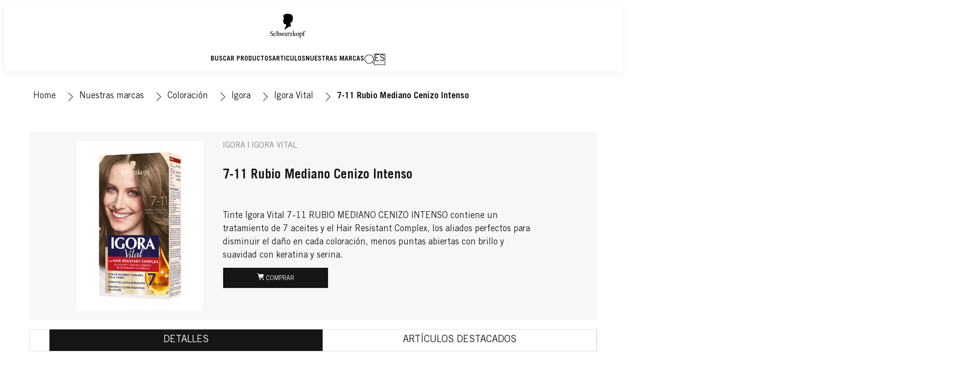

--- FILE ---
content_type: text/html;charset=utf-8
request_url: https://www.schwarzkopf.co/nuestras-marcas/haircolor/igora/igora-vital/7-11-rubio-mediano-cenizo-intenso.html
body_size: 51864
content:


<!DOCTYPE HTML>
<html lang="es-CO" dir="ltr">

<head>
    
    <script defer="defer" type="text/javascript" src="/.rum/@adobe/helix-rum-js@%5E2/dist/rum-standalone.js"></script>
<link href="https://dm.henkel-dam.com" rel="preconnect"/>
    <script>
        performance.mark('HTML head start');
    </script>
    <meta charset="UTF-8"/>
    
<link rel="icon" sizes="16x16" href="https://dm.henkel-dam.com/is/image/henkel/SKP-FAVICON-16x16?fmt=png-alpha&qlt=90&wid=16"/>
<link rel="apple-touch-icon" href="https://dm.henkel-dam.com/is/image/henkel/SKP-FAVICON-16x16?fmt=png-alpha&qlt=90&wid=128"/>
<link rel="apple-touch-icon" sizes="128x128" href="https://dm.henkel-dam.com/is/image/henkel/SKP-FAVICON-16x16?fmt=png-alpha&qlt=90&wid=128"/>
<link rel="apple-touch-icon" sizes="196x196" href="https://dm.henkel-dam.com/is/image/henkel/SKP-FAVICON-16x16?fmt=png-alpha&qlt=90&wid=196"/>
    <meta name="template" content="content-page"/>
    <meta name="viewport" content="width=device-width, initial-scale=1"/>
    
    
    

    

    <meta name="google-site-verification" content="2pxh2mKQRX7T7PJbm7jKvgnAz1Dzm4V3u8ZsQa8vTF8"/>


    
    
    <link rel="canonical" href="https://www.schwarzkopf.co/nuestras-marcas/haircolor/igora/igora-vital/7-11-rubio-mediano-cenizo-intenso.html"/>
    

    <script type="application/ld+json" id="page-seo-jsonLD">
        [{"description":"","url":"","parentOrganization":{"@type":"Organization","name":"Henkel"},"contactPoint":{"@type":"ContactPoint","contactType":"","telephone":""},"brand":{"@type":"Organization"},"sameAs":[""],"@context":"https://schema.org","@type":"Organization"},{"speakable":{"@type":"SpeakableSpecification","xpath":["/html/head/title","/html/head/meta[@name='description']/@content"]},"@context":"https://schema.org","@id":"https://www.schwarzkopf.co/nuestras-marcas/haircolor/igora/igora-vital/7-11-rubio-mediano-cenizo-intenso.html","@type":"WebPage"},{"gtin":"7702045335385","description":"Tinte Igora Vital 7-11 RUBIO MEDIANO CENIZO INTENSO contiene un tratamiento de 7 aceites y el Hair Resistant Complex, los aliados perfectos para disminuir el daño en cada coloración, menos puntas abiertas con brillo y suavidad con keratina y serina.","url":"https://www.schwarzkopf.co/nuestras-marcas/haircolor/igora/igora-vital/7-11-rubio-mediano-cenizo-intenso.html","image":"https://dm.henkel-dam.com/is/image/henkel/PLEG-IV20-7-11-wcms-co","brand":{"@type":"Brand","name":"Igora"},"name":"7-11 Rubio Mediano Cenizo Intenso","@context":"https://schema.org","@id":"https://www.schwarzkopf.co/nuestras-marcas/haircolor/igora/igora-vital/7-11-rubio-mediano-cenizo-intenso.html","@type":"Product"}]
    </script>
    

    
    

	



    
    
    

<script>
  window.raqnCIAM = window.raqnCIAM || {};
  window.raqnCIAM.isEnabled = false;
  window.raqnCIAM.isInit = window.raqnCIAM.isInit || false;
</script>






<script>
  window.heliuxGigyaService = window.heliuxGigyaService || {};
  window.heliuxGigyaService.isEnabled = false;
  window.heliuxGigyaService.isInit = window.heliuxGigyaService.isInit || false;
</script>






    
    



  


    
    <title id="pageTitle">Tinte Igora Vital 7-11 Rubio Mediano Cenizo Intenso Schwarzkopf</title>
    <meta id="pageKeywords" name="keywords" content="Coloración,Igora,Igora Vital"/>
    <meta id="pageDescription" name="description" content="Tinte Igora Vital 7-11 RUBIO MEDIANO CENIZO INTENSO contiene un tratamiento de 7 aceites y el Hair Resistant Complex, los aliados perfectos para disminuir el daño en cada coloración, menos puntas abiertas con brillo y suavidad con keratina y serina."/>

    




    
    
    
    
    
    
        <script type="text/javascript">(self.heliuxModules=self.heliuxModules||[]).push([[3076],{22453:()=>{!function(){"use strict";const e=e=>"connection"in navigator?e.indexOf(navigator.connection.effectiveType)>=0?"slow":"fast":"unknown",n=e=>null!==sessionStorage.getItem(e),o=e=>{try{return n(e)?JSON.parse(sessionStorage.getItem(e)):{}}catch(e){return 0}},t={settings:{lowRAM:4,lowCPU:4,slowConnectionTypes:["slow-2g","2g","3g"]},sessionStorageKey:"progressiveUserSettings"};window.progUX=s=>{const r={...t,...s},{sessionStorageKey:i}=r,c=o(i),a=n(i)?(n=>{const{slowConnectionTypes:o}=n;return{connectionSpeed:e(o)}})(r.settings):(n=>{const{lowRAM:o,lowCPU:t,slowConnectionTypes:s}=n;return{memoryLevel:(e=>{if(!("deviceMemory"in navigator))return"unknown";const n=navigator.deviceMemory;return n===e?"mid":n>e?"high":"low"})(o),cpuLevel:(e=>{if(!("hardwareConcurrency"in navigator))return"unknown";const n=navigator.hardwareConcurrency;return n===e?"mid":n>e?"high":"low"})(t),connectionSpeed:e(s),saveData:"connection"in navigator?navigator.connection.saveData:0,reducedMotion:window.matchMedia("(prefers-reduced-motion: reduce)").matches,doNotTrack:(()=>{const e="doNotTrack"in navigator,n="1"===navigator.doNotTrack;return e&&n})()}})(r.settings);((e,n)=>{((e,n)=>{try{sessionStorage.setItem(n,JSON.stringify(e))}catch(e){}})(e,n),function(e){const n=o(e),t=document.getElementsByTagName("html")[0];Object.entries(n).forEach(e=>{const[n,o]=e,s=`${n}-${o}`;t.classList.add(s)})}(n)})(Object.assign(c,a),i)}}()},26766:(e,n,o)=>{o(22453),window.progUX()}},e=>{e(e.s=26766)}]);</script>

    

    


    


    
    
    



    

    

    <script type="text/plain" class="optanon-category-C0004" src="//assets.adobedtm.com/6f3e7fc3f999/942209e401c8/launch-39658fcba991.min.js" async>
    </script>

    


    
    
        
    

    
    
    
    


<template class="adobeanalytics__base" data-components="AdobeAnalytics" data-components-params-AdobeAnalytics='{ "damDomains": "[dm.henkel-dam.com,datasheets.tdx.henkel.com]" ,
               "cookieCategoryIdsForTracking": "C0004",
               "itemsToTrackConfigs": {
                    "pageViewOnInitAnalyticsConfig": {
                         "trackingProperties": {&#34;_henkel&#34;:{&#34;page&#34;:{&#34;country&#34;:&#34;CO&#34;,&#34;businessUnit&#34;:&#34;&#34;,&#34;subGroup&#34;:&#34;&#34;,&#34;publishDate&#34;:&#34;2022-09-13&#34;,&#34;language&#34;:&#34;es&#34;,&#34;category&#34;:&#34;Product Detail&#34;,&#34;group&#34;:&#34;sk Colombia&#34;}},&#34;web&#34;:{&#34;webPageDetails&#34;:{&#34;isErrorPage&#34;:false,&#34;name&#34;:&#34;7-11-rubio-mediano-cenizo-intenso&#34;,&#34;isHomePage&#34;:false}},&#34;environment&#34;:{&#34;type&#34;:&#34;prod&#34;}},
                         "trackingParams": {
                              "includeIdentityEmailAddressHash": false,
                              "includeIdentifierTrackingInformation": false
                         }
                    }
               },
               "userConditionalBehavior": {}
          }'>
</template>


    
	    
    
        <script src="/etc.clientlibs/heliux/clientlibs/commons/tracking.lc-0032e0513cdc7711f4fa8c59bd0b1568-lc.min.js" defer type="text/javascript"></script>
<script src="/etc.clientlibs/heliux/clientlibs/publish/components/tracking/adobeanalytics/v1/adobeanalytics.lc-653bed791e0dc3643bf7704997ff59fe-lc.min.js" defer type="text/javascript"></script>

    

	    
	    
    
    







    

    <script type="text/plain" class="optanon-category-C0002">
        (function (w, d, s, l, i) {
            w[l] = w[l] || [];
            w[l].push(
                {'gtm.start': new Date().getTime(), event: 'gtm.js'});
            var f = d.getElementsByTagName(s)[0],
                j = d.createElement(s), dl = l != 'dataLayer' ? '&l=' + l : '';
            j.async = true;
            j.src =
                'https://www.googletagmanager.com/gtm.js?id=' + i + dl + '';
            f.parentNode.insertBefore(j, f);
        })(window, document, 'script', 'dataLayer', 'GTM\u002DPFDPQL');
    </script>

    
    
    
    
    
        
    

    
    
    
    

    
    <template class="googleanalytics__base" data-components='GoogleAnalytics' data-components-params-GoogleAnalytics='{"cookieCategoryIdsForTracking": "C0002", "itemsToTrackConfigs": { "pageMetaOnInitAnalyticsConfig": { "trackingProperties": {&#34;page_category&#34;:&#34;Product Detail&#34;,&#34;page_group&#34;:&#34;sk Colombia&#34;,&#34;page_subgroup&#34;:&#34;&#34;,&#34;website_brand&#34;:&#34;SKR&#34;,&#34;environment&#34;:&#34;prod&#34;,&#34;language&#34;:&#34;es&#34;,&#34;country&#34;:&#34;CO&#34;,&#34;page_bu&#34;:&#34;B&#34;,&#34;page_url&#34;:&#34;https://www.schwarzkopf.co/nuestras-marcas/haircolor/igora/igora-vital/7-11-rubio-mediano-cenizo-intenso.html&#34;} } }}'>
    </template>

    
    
	    
    
        <script src="/etc.clientlibs/heliux/clientlibs/publish/components/tracking/googleanalytics/v1/googleanalytics.lc-79243f5506cd778a426754bdec00d6ae-lc.min.js" defer type="text/javascript"></script>

    

	    
	    
    
    

 




    
    <meta property="og:image" content="https://dm.henkel-dam.com/is/image/henkel/PLEG-IV20-7-11-wcms-co"/>
<meta property="og:type" content="product"/>
<meta property="og:image:alt" content="7-11 Rubio Mediano Cenizo Intenso"/>
<meta property="twitter:title" content="7-11 Rubio Mediano Cenizo Intenso"/>
<meta property="twitter:card" content="product"/>
<meta property="twitter:image:alt" content="7-11 Rubio Mediano Cenizo Intenso"/>
<meta property="twitter:description" content="Tinte Igora Vital 7-11 RUBIO MEDIANO CENIZO INTENSO contiene un tratamiento de 7 aceites y el Hair Resistant Complex, los aliados perfectos para disminuir el daño en cada coloración, menos puntas abiertas con brillo y suavidad con keratina y serina."/>
<meta property="og:title" content="7-11 Rubio Mediano Cenizo Intenso"/>
<meta property="og:url" content="https://www.schwarzkopf.co/nuestras-marcas/haircolor/igora/igora-vital/7-11-rubio-mediano-cenizo-intenso.html"/>
<meta property="og:description" content="Tinte Igora Vital 7-11 RUBIO MEDIANO CENIZO INTENSO contiene un tratamiento de 7 aceites y el Hair Resistant Complex, los aliados perfectos para disminuir el daño en cada coloración, menos puntas abiertas con brillo y suavidad con keratina y serina."/>
<meta property="twitter:image" content="https://dm.henkel-dam.com/is/image/henkel/PLEG-IV20-7-11-wcms-co"/>

    



  <style>
    body,raqn-theme {
  --global-color-default-main-color:#161616;
  --global-color-default-accent2:#a62139;
  --global-color-default-accent1:#161616;
  --global-color-default-accent1-hover:#818181;
  --global-color-default-accent1-disabled:#dcdcdc;
  --global-color-default-accent2-text:#ffffff;
  --global-color-default-alt-color:#818181;
  --global-color-default-accent1-hover-text:#ffffff;
  --global-color-default-success-color:#00FF00;
  --global-color-default-accent2-disabled:#ffffff;
  --global-color-default-accent2-hover:#e65d71;
  --global-color-default-background:#ffffff;
  --global-color-default-accent2-disabled-text:#dcdcdc;
  --global-color-default-accent1-text:#ffffff;
  --global-color-default-error-color:#ae0000;
  --global-color-default-accent1-disabled-text:#ffffff;
  --global-color-default-accent2-hover-text:#ffffff;
  --global-color-primary-main-color:#161616;
  --global-color-primary-accent2:#818181;
  --global-color-primary-accent1:#161616;
  --global-color-primary-accent1-hover:#818181;
  --global-color-primary-accent1-disabled:#dcdcdc;
  --global-color-primary-accent2-text:#161616;
  --global-color-primary-alt-color:#a62139;
  --global-color-primary-accent1-hover-text:#ffffff;
  --global-color-primary-success-color:#00FF00;
  --global-color-primary-accent2-disabled:#f5f5f5;
  --global-color-primary-accent2-hover:#f5f5f5;
  --global-color-primary-background:#f7f7f7;
  --global-color-primary-accent2-disabled-text:#dcdcdc;
  --global-color-primary-accent1-text:#ffffff;
  --global-color-primary-error-color:#ae0000;
  --global-color-primary-accent1-disabled-text:#ffffff;
  --global-color-primary-accent2-hover-text:#818181;
  --global-color-secondary-main-color:#161616;
  --global-color-secondary-background-2:#ffffff;
  --global-color-secondary-background-1:#1b33ae;
  --global-color-secondary-accent2:#161616;
  --global-color-secondary-accent1:#ffffff;
  --global-color-secondary-accent1-hover:#161616;
  --global-color-secondary-accent1-disabled:#f5f5f5;
  --global-color-secondary-accent2-text:#ffffff;
  --global-color-secondary-alt-color:#a62139;
  --global-color-secondary-accent1-hover-text:#ffffff;
  --global-color-secondary-success-color:#00FF00;
  --global-color-secondary-accent2-disabled:#dcdcdc;
  --global-color-secondary-accent2-hover:#818181;
  --global-color-secondary-background:#ffffff;
  --global-color-secondary-accent2-disabled-text:#ffffff;
  --global-color-secondary-accent1-text:#161616;
  --global-color-secondary-error-color:#ae0000;
  --global-color-secondary-accent1-disabled-text:#dcdcdc;
  --global-color-secondary-accent2-hover-text:#ffffff;
  --global-layout-header-height-mobile:70px;
  --global-layout-header-height-desktop:138px;
  --global-layout-default-grid-gutter:20px;
  --global-layout-default-row-gap:20px;
  --global-layout-default-row-gap-small:20px;
  --global-layout-default-grid-gutter-small:20px;
  --global-layout-default-margin:20px;
  --global-layout-default-grid-gutter-medium:20px;
  --global-layout-default-row-gap-medium:20px;
  --global-layout-big-margin:40px;
  --global-layout-small-margin:10px;
  --global-layout-negative-margin:-20px;
  --global-layout-content-max-width-xl:1160px;
  --global-layout-content-max-width-l:990px;
  --global-layout-content-max-width-m:1023px;
  --global-layout-content-max-width-xxl:1160px;
  --global-fonts-body-device-family:Helvetica Neue, Helvetica, Arial, sans-serif;
  --global-fonts-body-custom-family:body;
  --global-fonts-body-custom-family-file-bold:\2f content\2f dam\2fheliux\2f beauty\2fskr\2f fonts\2fTradeGothicLTStd-Bold.woff;
  --global-fonts-body-custom-family-file-normal:\2f content\2f dam\2fheliux\2f beauty\2fskr\2f fonts\2fTradeGothicLTStd.woff;
  --global-fonts-headings-device-family:Helvetica Neue, Helvetica, Arial, sans-serif;
  --global-fonts-headings-custom-family:headings;
  --global-fonts-headings-custom-family-file-bold:\2f content\2f dam\2fheliux\2f beauty\2fskr\2f fonts\2fTradeGothicLTStd-Bold.woff;
  --global-fonts-headings-custom-family-file-normal:\2f content\2f dam\2fheliux\2f beauty\2fskr\2f fonts\2fTradeGothicLTStd.woff;
  --global-fonts-navigation-device-family:Helvetica Neue, Helvetica, Arial, sans-serif;
  --global-fonts-navigation-custom-family:navigation;
  --global-fonts-navigation-custom-family-file-bold:\2f content\2f dam\2fheliux\2f beauty\2fskr\2f fonts\2fTradeGothicLTStd-Bold.woff;
  --global-fonts-navigation-custom-family-file-normal:\2f content\2f dam\2fheliux\2f beauty\2fskr\2f fonts\2fTradeGothicLTStd.woff;
  --global-type-heading1-font-size-tablet:80px;
  --global-type-heading1-font-size-extra-large-desktop:120px;
  --global-type-heading1-font-size-desktop:94px;
  --global-type-heading1-font-weight:bold;
  --global-type-heading1-letter-spacing:0px;
  --global-type-heading1-font-size-large-desktop:108px;
  --global-type-heading1-font-size-mobile:40px;
  --global-type-heading1-font-family:headings, Helvetica Neue, Helvetica, Arial, sans-serif;
  --global-type-heading1-line-height:1em;
  --global-type-heading2-font-size-tablet:30px;
  --global-type-heading2-font-size-desktop:32px;
  --global-type-heading2-font-weight:bold;
  --global-type-heading2-letter-spacing:0px;
  --global-type-heading2-font-size-mobile:30px;
  --global-type-heading2-font-family:headings, Helvetica Neue, Helvetica, Arial, sans-serif;
  --global-type-heading2-line-height:1.2em;
  --global-type-heading3-font-size-tablet:24px;
  --global-type-heading3-font-size-desktop:28px;
  --global-type-heading3-font-weight:bold;
  --global-type-heading3-letter-spacing:0px;
  --global-type-heading3-font-size-mobile:24px;
  --global-type-heading3-font-family:headings, Helvetica Neue, Helvetica, Arial, sans-serif;
  --global-type-heading3-line-height:1.2em;
  --global-type-heading4-font-size-tablet:22px;
  --global-type-heading4-font-size-desktop:26px;
  --global-type-heading4-font-weight:normal;
  --global-type-heading4-letter-spacing:0px;
  --global-type-heading4-font-size-mobile:22px;
  --global-type-heading4-font-family:headings, Helvetica Neue, Helvetica, Arial, sans-serif;
  --global-type-heading4-line-height:1.2em;
  --global-type-heading5-font-size-tablet:20px;
  --global-type-heading5-font-size-desktop:20px;
  --global-type-heading5-font-weight:normal;
  --global-type-heading5-letter-spacing:0px;
  --global-type-heading5-font-size-mobile:20px;
  --global-type-heading5-font-family:headings, Helvetica Neue, Helvetica, Arial, sans-serif;
  --global-type-heading5-line-height:1.2em;
  --global-type-heading6-font-size-tablet:18px;
  --global-type-heading6-font-size-desktop:18px;
  --global-type-heading6-font-weight:normal;
  --global-type-heading6-letter-spacing:0px;
  --global-type-heading6-font-size-mobile:18px;
  --global-type-heading6-font-family:headings, Helvetica Neue, Helvetica, Arial, sans-serif;
  --global-type-heading6-line-height:1.2em;
  --global-type-heading7-font-size-tablet:14px;
  --global-type-heading7-font-size-desktop:16px;
  --global-type-heading7-font-weight:normal;
  --global-type-heading7-letter-spacing:0px;
  --global-type-heading7-font-size-mobile:14px;
  --global-type-heading7-font-family:headings, Helvetica Neue, Helvetica, Arial, sans-serif;
  --global-type-heading7-line-height:1.2em;
  --global-type-linklist-font-size-tablet:14px;
  --global-type-linklist-font-size-desktop:14px;
  --global-type-linklist-font-weight:lighter;
  --global-type-linklist-letter-spacing:0px;
  --global-type-linklist-font-size-mobile:11px;
  --global-type-linklist-font-family:body, Helvetica Neue, Helvetica, Arial, sans-serif;
  --global-type-linklist-line-height:2.3em;
  --global-type-body-font-size-tablet:16px;
  --global-type-body-font-size-desktop:18px;
  --global-type-body-font-weight:normal;
  --global-type-body-letter-spacing:0px;
  --global-type-body-font-size-mobile:16px;
  --global-type-body-font-family:body, Helvetica Neue, Helvetica, Arial, sans-serif;
  --global-type-body-line-height:1.5em;
  --global-type-label-font-size-tablet:14px;
  --global-type-label-font-size-desktop:16px;
  --global-type-label-font-weight:bold;
  --global-type-label-letter-spacing:0px;
  --global-type-label-font-size-mobile:14px;
  --global-type-label-font-family:body, Helvetica Neue, Helvetica, Arial, sans-serif;
  --global-type-label-line-height:1.2em;
  --global-type-cta-font-size-tablet:14px;
  --global-type-cta-font-size-desktop:14px;
  --global-type-cta-font-weight:normal;
  --global-type-cta-letter-spacing:1;
  --global-type-cta-font-size-mobile:14px;
  --global-type-cta-font-family:body, Helvetica Neue, Helvetica, Arial, sans-serif;
  --global-type-cta-line-height:1.73em;
  --global-type-caption-font-size-tablet:14px;
  --global-type-caption-font-size-desktop:14px;
  --global-type-caption-font-weight:normal;
  --global-type-caption-letter-spacing:0px;
  --global-type-caption-font-size-mobile:14px;
  --global-type-caption-font-family:body, Helvetica Neue, Helvetica, Arial, sans-serif;
  --global-type-caption-line-height:1.2em;
  --global-type-navigation-font-size-tablet:14px;
  --global-type-navigation-font-size-desktop:14px;
  --global-type-navigation-font-weight:bold;
  --global-type-navigation-letter-spacing:0px;
  --global-type-navigation-font-size-mobile:16px;
  --global-type-navigation-font-family:headings, Helvetica Neue, Helvetica, Arial, sans-serif;
  --global-type-navigation-line-height:1em;
  --global-type-navigationLevel2-font-size-tablet:18px;
  --global-type-navigationLevel2-font-size-desktop:18px;
  --global-type-navigationLevel2-font-weight:bold;
  --global-type-navigationLevel2-letter-spacing:0px;
  --global-type-navigationLevel2-font-size-mobile:16px;
  --global-type-navigationLevel2-font-family:headings, Helvetica Neue, Helvetica, Arial, sans-serif;
  --global-type-navigationLevel2-line-height:1em;
  --global-type-navigationLevel3-font-size-tablet:16px;
  --global-type-navigationLevel3-font-size-desktop:16px;
  --global-type-navigationLevel3-font-weight:normal;
  --global-type-navigationLevel3-letter-spacing:0px;
  --global-type-navigationLevel3-font-size-mobile:14px;
  --global-type-navigationLevel3-font-family:headings, Helvetica Neue, Helvetica, Arial, sans-serif;
  --global-type-navigationLevel3-line-height:1em;
  --global-type-meta-font-size-tablet:14px;
  --global-type-meta-font-size-desktop:14px;
  --global-type-meta-font-weight:normal;
  --global-type-meta-letter-spacing:0px;
  --global-type-meta-font-size-mobile:14px;
  --global-type-meta-font-family:navigation, Helvetica Neue, Helvetica, Arial, sans-serif;
  --global-type-meta-line-height:2.3em;
  --global-type-bulletedList-list-style-type:disc;
}
@font-face {
  font-family: body;
  font-style: normal;
  font-weight: 400;
  font-display: swap;
  src: url('/content/dam/heliux/beauty/skr/fonts/TradeGothicLTStd.woff') format('woff2');
}
@font-face {
  font-family: body;
  font-style: normal;
  font-weight: 700;
  font-display: swap;
  src: url('/content/dam/heliux/beauty/skr/fonts/TradeGothicLTStd-Bold.woff') format('woff2');
}
@font-face {
  font-family: headings;
  font-style: normal;
  font-weight: 400;
  font-display: swap;
  src: url('/content/dam/heliux/beauty/skr/fonts/TradeGothicLTStd.woff') format('woff2');
}
@font-face {
  font-family: headings;
  font-style: normal;
  font-weight: 700;
  font-display: swap;
  src: url('/content/dam/heliux/beauty/skr/fonts/TradeGothicLTStd-Bold.woff') format('woff2');
}
@font-face {
  font-family: navigation;
  font-style: normal;
  font-weight: 400;
  font-display: swap;
  src: url('/content/dam/heliux/beauty/skr/fonts/TradeGothicLTStd.woff') format('woff2');
}
@font-face {
  font-family: navigation;
  font-style: normal;
  font-weight: 700;
  font-display: swap;
  src: url('/content/dam/heliux/beauty/skr/fonts/TradeGothicLTStd-Bold.woff') format('woff2');
}

  </style>

  <style>
    body.dark {
  --global-color-default-main-color:#ffffff;
  --global-color-default-accent2:#505050;
  --global-color-default-accent1:#636363;
  --global-color-default-accent1-hover:#3b3b3b;
  --global-color-default-accent1-disabled:#c9bbaa;
  --global-color-default-accent2-text:#ffffff;
  --global-color-default-alt-color:#808080;
  --global-color-default-accent1-hover-text:#ffffff;
  --global-color-default-success-color:#00FF00;
  --global-color-default-accent2-disabled:#a7a6a6;
  --global-color-default-accent2-hover:#1a1a1a;
  --global-color-default-background:#000000;
  --global-color-default-accent2-disabled-text:#aaaaaa;
  --global-color-default-accent1-text:#ffffff;
  --global-color-default-error-color:#ae0000;
  --global-color-default-accent1-disabled-text:#aaaaaa;
  --global-color-default-accent2-hover-text:#ffffff;
  --global-color-primary-main-color:#ffffff;
  --global-color-primary-accent2:#703c00;
  --global-color-primary-accent1:#505050;
  --global-color-primary-accent1-hover:#1a1a1a;
  --global-color-primary-accent1-disabled:#585858;
  --global-color-primary-accent2-text:#ffffff;
  --global-color-primary-alt-color:#ffffff;
  --global-color-primary-accent1-hover-text:#ffffff;
  --global-color-primary-success-color:#00FF00;
  --global-color-primary-accent2-disabled:#c9bbaa;
  --global-color-primary-accent2-hover:#a36600;
  --global-color-primary-background:#222222;
  --global-color-primary-accent2-disabled-text:#aaaaaa;
  --global-color-primary-accent1-text:#ffffff;
  --global-color-primary-error-color:#ae0000;
  --global-color-primary-accent1-disabled-text:#aaaaaa;
  --global-color-primary-accent2-hover-text:#ffffff;
  --global-color-secondary-main-color:#ffffff;
  --global-color-secondary-accent2:#505050;
  --global-color-secondary-accent1:#703c00;
  --global-color-secondary-accent1-hover:#a36600;
  --global-color-secondary-accent1-disabled:#c9bbaa;
  --global-color-secondary-accent2-text:#ffffff;
  --global-color-secondary-alt-color:#ffffff;
  --global-color-secondary-accent1-hover-text:#ffffff;
  --global-color-secondary-success-color:#00FF00;
  --global-color-secondary-accent2-disabled:#a7a6a6;
  --global-color-secondary-accent2-hover:#1a1a1a;
  --global-color-secondary-background:#2B2B2B;
  --global-color-secondary-accent2-disabled-text:#aaaaaa;
  --global-color-secondary-accent1-text:#ffffff;
  --global-color-secondary-error-color:#ae0000;
  --global-color-secondary-accent1-disabled-text:#aaaaaa;
  --global-color-secondary-accent2-hover-text:#ffffff;
}

  </style>



    
        <link rel="stylesheet" href="/etc.clientlibs/heliux/clientlibs/publish/atomic/accessibility.lc-18b7fe24be78d93bdf103340ec4fe909-lc.min.css" type="text/css"><link rel="stylesheet" href="/etc.clientlibs/heliux/clientlibs/publish/atomic/type.lc-d5ce0f8248e74b180cadc9136af2a0a7-lc.min.css" type="text/css"><link rel="stylesheet" href="/etc.clientlibs/heliux/clientlibs/publish/atomic/visibility.lc-63edd126d4ed625bf19567343ff9cfeb-lc.min.css" type="text/css"><link rel="stylesheet" href="/etc.clientlibs/heliux/clientlibs/publish/atomic/grid.lc-3ba4a949d708821248b18cad4c653e30-lc.min.css" type="text/css"><link rel="stylesheet" href="/etc.clientlibs/heliux/clientlibs/publish/atomic/color.lc-e1b6d460eff90572bb4e6d274b965849-lc.min.css" type="text/css"><link rel="stylesheet" href="/etc.clientlibs/heliux/clientlibs/publish/components/content/animations/v1/animations.lc-d41d8cd98f00b204e9800998ecf8427e-lc.min.css" type="text/css"><link rel="stylesheet" href="/etc.clientlibs/heliux/clientlibs/publish.lc-7b423f798eb36cc2c4e206b6e9533558-lc.min.css" type="text/css">
    




    
        <link rel="stylesheet" href="/etc.clientlibs/heliux/clientlibs/publish/print.lc-d1697c04ed784abf1679ab80b69be408-lc.min.css" type="text/css" media="print">
    



















<style>
    heliux-inlinesection {
        display: flex;
    }

    heliux-banner {
        display: none;
    }
</style>


    
    
    

    

    
    
    

    
    
    
    <link rel="alternate" hreflang="es-PE" href="https://www.schwarzkopf.pe/nuestras-marcas/coloracion/igora/igora-vital/7-11-rubio-mediano-cenizo-intenso.html"/>
<link rel="alternate" hreflang="es-CO" href="https://www.schwarzkopf.co/nuestras-marcas/haircolor/igora/igora-vital/7-11-rubio-mediano-cenizo-intenso.html"/>

    
    <script>
        performance.mark('HTML head end');
    </script>
</head>




<body class="page basicpage page-type-product" data-client-country="US">
<script>
    (() => {
      if (window.localStorage.getItem('raqn.theme') === 'dark') {
        const body = document.querySelector('body');
        body.classList.add('dark');
      }
    })();
</script>


<script>
    performance.mark('HTML body start');
</script>


    
    
    
    



    
<div class="cookiebanner">


    
    
        
    

    
    
    
    




    <div class="scriptinjector__base" data-components="ScriptInjector" data-components-params-scriptinjector='{
             "src": "https://cdn.cookielaw.org/scripttemplates/otSDKStub.js",
             "name": "onetrust",
             "postLoadCallback": "",
             "attributes": {"data-domain-script":"e4ebefc6-3749-4bbb-bf31-d25982edaea6","charset":"UTF-8","data-language":"es-co","data-document-language":"true"}
         }'>
    </div>


    <script type="text/javascript">
        var oneTrustBlockedStyles=document.createElement('style');
        oneTrustBlockedStyles.setAttribute('type','text/css');
        document.head.appendChild(oneTrustBlockedStyles);

        function OptanonWrapper() {
            window.dataLayer?.push({event:'OneTrustGroupsUpdated'});

            // When 'OneTrustGroupsUpdated' is called for the first time, 'window.OneTrust' is not initialised yet.
            // Therefor, we are calling another custom RAQN `RAQNOneTrustGroupsUpdated` event, to trigger some actions
            // on OneTrust changed callback
            window.dispatchEvent(new Event('RAQNOneTrustGroupsUpdated'));

            var activeGroups=OptanonActiveGroups.split(',').filter(function(n){return n;});
            oneTrustBlockedStyles.innerHTML=activeGroups.map(function(x){return activeGroups.map(function(y){return '.cookie-blocked-'+(x==y?x:x+"-"+y);}).join(',');}).join(',')+'{display:none}';
            document.body.setAttribute('data-wp-page-cookie',activeGroups.length>1?activeGroups.join(','):'not-accepted');
        }
    </script>



    
	    
    
        <script src="/etc.clientlibs/heliux/clientlibs/publish/components/content/scriptinjector/v1/scriptinjector.lc-ed358bd73e01a150f6b2d6d6a4439efd-lc.min.js" defer type="text/javascript"></script>

    

	    
	    
    
    
</div>
<div class="root responsivegrid">


<div class="aem-Grid aem-Grid--12 aem-Grid--default--12 ">
    
    <div class="experiencefragment aem-GridColumn aem-GridColumn--default--12"><div id="experiencefragment-4825bb645c" class="cmp-experiencefragment cmp-experiencefragment--header"><div class="xf-content-height">
 


<div class="aem-Grid aem-Grid--12 aem-Grid--default--12 ">
    
    <heliux-header class="header default aem-GridColumn aem-GridColumn--default--12">


    
    
        <link rel="stylesheet" href="/etc.clientlibs/heliux/clientlibs/publish/components/structure/header/v1/header.lc-b945c4caedc8fbacf3b99b18050fe11f-lc.min.css" type="text/css">
    

    
    
    
    



<style class="customizations__css">@media all{.header .header1652435023277::after{border-top:0px;}}@media all{.header .header1652435023277{box-shadow:0px 4px 14px #0000000d;}}@media (min-width: 768px) and (max-width: 1023px){.header .header1652435023277 .header__logo{min-width:114px;position:absolute;left:50%;transform:translate3d(-50%, 0, 0);}}@media all{.header .header1652435023277 .header__container{display:flex;}}@media all{.header .header1652435023277 .header__logo{padding :15px 10px 10px;}}@media (max-width: 767px){.header .header1652435023277 .header__logo{min-width:114px;position:absolute;transform:translate3d(-50%, 0, 0);left:50%;}}</style>


    
    
        <link rel="stylesheet" href="/etc.clientlibs/heliux/clientlibs/publish/components/structure/header/v1/header/mobile/layout4.lc-fa225b5258e33a64fd901a53e99298ce-lc.min.css" type="text/css">
    

    
    
    
    



    
    
        <link rel="stylesheet" href="/etc.clientlibs/heliux/clientlibs/publish/components/structure/header/v1/header/tablet/layout2.lc-e0b9de9bd74fc8360240d31758de8ecf-lc.min.css" type="text/css">
    

    
    
    
    



    
    
        <link rel="stylesheet" href="/etc.clientlibs/heliux/clientlibs/publish/components/structure/header/v1/header/desktop/layout5.lc-b4db4fbc4e9d81c196dc842552a439e3-lc.min.css" type="text/css">
    

    
    
    
    





    
    
    
        <link rel="stylesheet" href="/etc.clientlibs/heliux/clientlibs/publish/components/structure/header/v1/header/sticky.lc-1d7caaf5ab535e416a978a4940169b55-lc.min.css" type="text/css">
    

    
    
    
    



<a class="header__skipContent" href="#maincontent" target="_self">Skip to Content</a>







<div class="header__wrapper">
<header class="header__base container-max header__base--isSticky header__base--isStickyAtTop header1652435023277" data-components="StickyHeader" data-components-params-StickyHeader="{&#34;stickyDirection&#34;:&#34;UP&#34;,&#34;mode&#34;:&#34;DesktopAndMobile&#34;}">
    <div class="header__container">
        <div class="header__logo">




    
    
    <heliux-logo class="logo alignment-horizontal-center margin-block-start-none margin-block-end-none">

<style class="customizations__css">@media all{.logo .logo1660287904458 .image__imgPreview{flex-direction:inherit;}}@media all{.logo .logo1660287904458 .image--withRatio{height:0;padding-bottom:calc(var(--image-h, 1)/var(--image-w,1)*100%);}}</style>



    
    
        <link rel="stylesheet" href="/etc.clientlibs/heliux/clientlibs/publish/components/content/image/v1/image.lc-d19996582cb5011fc8d035d9d2129ebc-lc.min.css" type="text/css"><link rel="stylesheet" href="/etc.clientlibs/heliux/clientlibs/publish/components/content/logo/v1/logo.lc-14bb0ac63397c4a949eb81735d29e8cf-lc.min.css" type="text/css">
    

    
    
    
    







    <div id="logo-0a1cf15c5c" class="image__base logo1660287904458 image--no-mobile-img  image--hfit,1  " data-adobe-tracking-configs="{&#34;imageAnalyticsConfig&#34;:{&#34;isActive&#34;:true,&#34;trackingProperties&#34;:{&#34;_henkel&#34;:{&#34;component&#34;:{&#34;internalPromoLink&#34;:&#34;undefined-undefined-undefined-undefined&#34;}}}}}" data-components-params-image="{&#34;src&#34;:&#34;https://dm.henkel-dam.com/is/image/henkel/skr_logo-new&#34;,&#34;servletParams&#34;:{&#34;fmt&#34;:&#34;webp&#34;,&#34;qlt&#34;:&#34;90&#34;,&#34;fit&#34;:&#34;hfit,1&#34;,&#34;align&#34;:&#34;&#34;},&#34;mobileSource&#34;:&#34;&#34;,&#34;renditions&#34;:[&#34;240&#34;,&#34;480&#34;,&#34;768&#34;,&#34;1024&#34;],&#34;dimensions&#34;:{&#34;mobileHeight&#34;:&#34;514&#34;,&#34;width&#34;:&#34;400&#34;,&#34;mobileWidth&#34;:&#34;1024&#34;,&#34;height&#34;:&#34;200&#34;},&#34;lazyEnabled&#34;:false}" data-components="Image">

        <a class="image__link" href="/" target="_self">
            
    
        
        <style type="text/css">
         #ratiologo-0a1cf15c5c {
          --image-w: 400;
          --image-h: 200;
          --image-mw: 1024;
          --image-mh: 514;
          --image-mobile-w: var(--image-mw, var(--image-w));
          --image-mobile-h: var(--image-mh, var(--image-h));
         }
        </style>
    

            
                
                    <div id="ratiologo-0a1cf15c5c" class="image--withRatio">
                        <picture class="image__imgPreview  ">
                            

                            

                            
                            

                            
                            
                            
                                

                                <source media="(min-width: 0)" srcset="https://dm.henkel-dam.com/is/image/henkel/skr_logo-new?wid=240&amp;fmt=webp&amp;qlt=90&amp;fit=hfit%2C1 240w, https://dm.henkel-dam.com/is/image/henkel/skr_logo-new?wid=480&amp;fmt=webp&amp;qlt=90&amp;fit=hfit%2C1 480w, https://dm.henkel-dam.com/is/image/henkel/skr_logo-new?wid=768&amp;fmt=webp&amp;qlt=90&amp;fit=hfit%2C1 768w, https://dm.henkel-dam.com/is/image/henkel/skr_logo-new?wid=1024&amp;fmt=webp&amp;qlt=90&amp;fit=hfit%2C1 1024w" width="400" height="200" sizes="50vw"/>

                                
                            


                            
                            <img elementtiming="logo-0a1cf15c5c" alt="Schwarzkopf logo" class="image__img" width="400" height="200" src="[data-uri]"/>
                        </picture>

                        
                        
                    </div>
                    
                    
                    <meta itemprop="contentUrl" src="https://dm.henkel-dam.com/is/image/henkel/skr_logo-new" content="https://dm.henkel-dam.com/is/image/henkel/skr_logo-new"/>
                
                
  

            
            
  

        </a>
    </div>



    


    
	    
    
        <script src="/etc.clientlibs/heliux/clientlibs/publish/components/content/image/v1/image.lc-88fb5750a3cd60f86ba3dccb2aaa0e80-lc.min.js" defer type="text/javascript"></script>

    

	    
	    
    
    

</heliux-logo>


</div>

        <div class="header__navigationWrapper">
            
    <div class="header__navigationContainer">
        <div class="header__navigation icon--medium" id="header__navigation">
            
            
            <heliux-nav-adjustable class="adjustablenavigation">


  
  

  <div style="display: none" data-components="Animations" data-components-params-animations='{"componentName": "adjustablenavigation", "name":"", "data":{"name":"adjustablenavigation1659525063335","isDefault":true,"animations":[{"type":"transition","duration":400,"trigger":":hover","delay":0,"bounce":false,"wrapper":" heliux-navigation heliux-desktopnav .navigation__item-link--level-0","element":"::after","timing-function":"ease","initial":{"opacity":"0","height":"4px","background":"#a62139","top":"72%","width":"calc(100% - 30px)","left":"15px"},"final":{"opacity":"1","height":"4px","background":"#a62139","top":"72%","width":"calc(100% - 30px)","left":"15px"},"viewport":"@media (min-width: 1024px)","name":"Element1659525074796","label":"item-underlink"},{"type":"transition","duration":"100","trigger":":hover","delay":0,"bounce":false,"wrapper":" heliux-navigation heliux-desktopnav .navigation__item-link--level-2","element":"","timing-function":"ease","initial":{"color":"var(--scope-color-main-color)"},"final":{"color":"var(--scope-color-alt-color)"},"viewport":"@media all","name":"Element1659526589094","label":"item-lvl-2-color"}],"resourceType":"heliux/components/structure/adjustablenavigation/v1/adjustablenavigation","label":"adjustablenavigation-item-underline"}}'>
  </div>




<style class="customizations__css">@media all{.adjustablenavigation .adjustablenavigation1652430016021 heliux-desktopnav .navigation__flyout{border-top:2px solid #f7f7f7 !important;border-bottom:0px !important;box-shadow:0px 4px 14px #0000000d !important;}}@media all{.adjustablenavigation .adjustablenavigation1652430016021 heliux-desktopnav .navigation__item-link--level-0{padding:26px 15px !important;}}@media all{.adjustablenavigation .adjustablenavigation1652430016021 heliux-mobilenav .navigation__item--level-0 .navigation__item-content{border-bottom:2px solid #FFFFFF;background-color:#f7f7f7;padding-left:20px;padding-right:20px;}}@media all{.adjustablenavigation .adjustablenavigation1652430016021 heliux-mobilenav .navigation__content heliux-icon{padding-top:6px;}}@media all{.adjustablenavigation .adjustablenavigation1652430016021 heliux-mobilenav .navigation__item-link--level-1{padding:20px 0;}}@media all{.adjustablenavigation .adjustablenavigation1652430016021 heliux-mobilenav .navigation__item--level-0 .navigation__list{border-top:0px;background-color:#f7f7f7;border-bottom:0px;padding:0px;}}@media all{.adjustablenavigation .adjustablenavigation1652430016021 heliux-mobilenav .navigation__item--level-2 .navigation__item-content{border-bottom:0px;}}</style>


    
    
        <link rel="stylesheet" href="/etc.clientlibs/heliux/clientlibs/publish/components/content/modal/v1/modal.lc-e0a2b5375dc05aafc35fff350f588c62-lc.min.css" type="text/css"><link rel="stylesheet" href="/etc.clientlibs/heliux/clientlibs/publish/components/content/icon/v1/icon.lc-a41baae390b37a3dd87f20fe5f5649c4-lc.min.css" type="text/css"><link rel="stylesheet" href="/etc.clientlibs/heliux/clientlibs/publish/components/structure/navigation/v1/navigation.lc-7320253366f83abadce8a63644fee92d-lc.min.css" type="text/css"><link rel="stylesheet" href="/etc.clientlibs/heliux/clientlibs/publish/components/structure/adjustablenavigation/v1/adjustablenavigation.lc-22ab0cfdd69b01f969dd17cc0e009ec3-lc.min.css" type="text/css">
    

    
    
    
    







<heliux-navigation data-components="Navigation" data-components-params-Visibility='{
                       &quot;hideParent&quot;: false,
                       &quot;target&quot;: {
                        &quot;mobile&quot;:&quot;.navigation__group--level-0&quot;
                       }
                   }' data-components-params-Navigation='{
                    "mobileExperienceFragment": ""
                   }' class="adjustablenavigation1652430016021">
    
  <button class="navigation__toogle" aria-expanded="false">
    <span class="a11y-visually-hidden">Mobile navigation</span>
    <span class="navigation__toogle-open">
      
  
  <heliux-icon class="icon__menu"><svg viewBox="0 0 24 24"><use xlink:href="#iconSprite_menu"/></svg></heliux-icon>

    </span>
    <span class="navigation__toogle-close">
      
  
  <heliux-icon class="icon__close"><svg viewBox="0 0 24 24"><use xlink:href="#iconSprite_close"/></svg></heliux-icon>

    </span>
  </button>

    
  <span class="navigation__returnIcon" hidden aria-hidden="true">
      

<heliux-icon class="icon__return"><svg viewBox="0 0 24 24"><use xlink:href="#iconSprite_return"/></svg></heliux-icon>

  </span>

    <div class="navigation__content navigation--adjustable">
        <nav id="adjustablenavigation-b2fe704cb1" class=" navigation__nav " role="navigation" itemscope itemtype="https://schema.org/SiteNavigationElement">
            
            <ul class=" navigation__group navigation__group--level-0">

                
                <li class="navigation__item navigation__item--level-0">
                    <div class="navigation__item-content">
                        
                        <a class="navigation__item-link
                                navigation__item-link--level-0
                                " data-level="0" aria-label="BUSCAR PRODUCTOS " href="/buscar-productos.html" itemprop="url" target="_self">
                            <span class="navigation__item-text navigation__item-text--lines">
                                
                                <span class="navigation__item-text-line navigation__item-text-line--1" itemprop="name">BUSCAR PRODUCTOS</span>
                                
                            </span>
                            
                            
                            
                        </a>
                        
                        <div tabindex="0" class="navigation__expandIcon" aria-hidden="false" aria-haspopup="true" style="opacity:.0;position: absolute">
  
  <heliux-icon class="icon__openExpand"><svg viewBox="0 0 24 24"><use xlink:href="#iconSprite_open-expand"/></svg></heliux-icon>
</div>
                    </div>
                    
                </li>
<li class="navigation__item navigation__item--level-0 navigation__item--has-children">
                    <div class="navigation__item-content">
                        
                        <a class="navigation__item-link
                                navigation__item-link--level-0
                                " data-level="0" aria-label="ARTICULOS " aria-haspopup="true" href="/articulos.html" itemprop="url" target="_self">
                            <span class="navigation__item-text navigation__item-text--lines">
                                
                                <span class="navigation__item-text-line navigation__item-text-line--1" itemprop="name">ARTICULOS</span>
                                
                            </span>
                            
                            
                            
                        </a>
                        <button class="navigation__submenu-trigger" aria-expanded="false">
                            <span class="a11y-visually-hidden">Show Submenu for ARTICULOS </span>
                            <span class="navigation__icon navigation__icon--right">
                                
  
  <heliux-icon class="icon__chevronRight"><svg viewBox="0 0 24 24"><use xlink:href="#iconSprite_chevron-right"/></svg></heliux-icon>

                            </span>
                        </button>
                        <div tabindex="0" class="navigation__expandIcon" aria-hidden="false" aria-haspopup="true" style="opacity:.0;position: absolute">
  
  <heliux-icon class="icon__openExpand"><svg viewBox="0 0 24 24"><use xlink:href="#iconSprite_open-expand"/></svg></heliux-icon>
</div>
                    </div>
                    <div class="navigation__group navigation__group--level-1 navigation__group--flyout ">
                        <section class="columncontrol container responsivegrid container-max">




    
    
        <link rel="stylesheet" href="/etc.clientlibs/heliux/clientlibs/publish/components/content/columncontrol/v1/columncontrol.lc-70c43250398f663fddac7e8001aa8fbf-lc.min.css" type="text/css">
    

    
    
    
    

<style type="text/css">
  #columncontrol-489ae16fcf {
    --scope-grid-template-columns:minmax(0,1fr) minmax(0,1fr) minmax(0,1fr) minmax(0,1fr) minmax(0,1fr) minmax(0,1fr) ;
    --scope-grid-template-columns-mobile:minmax(0,1fr) ;
  }
</style>


    
    
    <style type="text/css">
      #columncontrol-489ae16fcf {
          --scope-grid-area: 1 / 13
      }
    </style>


    
    
    <style type="text/css">
      #columncontrol-489ae16fcf {
          --scope-grid-area-mobile: 1 / 11
      }
    </style>


<div class="heliux-grid__wrapper customizations__columncontrol" id="columncontrol-489ae16fcf">
  <heliux-grid class="product__columncontrol">
    
      <div class="columncontrol__wrapper  ">
        
          
            
            
              <heliux-nav-linklist class="navigationlinklist linklist">








    
    
        <link rel="stylesheet" href="/etc.clientlibs/heliux/clientlibs/publish/components/content/accordion/v1/accordion.lc-bd27b3fe705b912ffa4b53de3b694eae-lc.min.css" type="text/css"><link rel="stylesheet" href="/etc.clientlibs/heliux/clientlibs/publish/components/content/linklist/v1/linklist.lc-71c4cd0a756f762424956a1220100401-lc.min.css" type="text/css"><link rel="stylesheet" href="/etc.clientlibs/heliux/clientlibs/publish/components/structure/adjustablenavigation/v1/adjustablenavigation/navigationlinklist.lc-adc3c3ed9d01c7283ddbac83683293c8-lc.min.css" type="text/css">
    

    
    
    
    




    
    <ul class="navigation__group navigation__group--level-1-adjustable navigation__group--link-icon-after customizations__navigationlinklist">
        <li class="navigation__item navigation__item--level-1-adjustable navigation__item--has-children">

            <div class="navigation__item-content">
                <a data-image-id="image-db348ba7-9c00-3d3d-8cc6-9d85bae9819a" class="navigation__item-staticLink navigation__item-link navigation__item-link--level-1" data-level="1" itemprop="url" aria-label="COLORACIÓN A-RI" aria-expanded="false" aria-haspopup="true" href="/articulos/coloracion.html" target="_self">
                    
                    <span class="navigation__item-text">
                            <span class="navigation__item-text-line navigation__item-text-line--1" itemprop="name">COLORACIÓN A-RI</span>
                            
                    </span>
                    
                    
                </a>
                <button class="navigation__submenu-trigger" aria-expanded="false" aria-label="Show Submenu for COLORACIÓN A-RI">
                    <span class="a11y-visually-hidden">Show Submenu for COLORACIÓN A-RI</span>
                    <span class="navigation__icon navigation__icon--expand">
                        
  
  <heliux-icon class="icon__openExpand"><svg viewBox="0 0 24 24"><use xlink:href="#iconSprite_open-expand"/></svg></heliux-icon>

                    </span>
                    <span class="navigation__icon navigation__icon--collapse">
                        
  
  <heliux-icon class="icon__closeCollapse"><svg viewBox="0 0 24 24"><use xlink:href="#iconSprite_close-collapse"/></svg></heliux-icon>

                    </span>
                </button>
            </div>

            <ul class="navigation__group navigation__group--level-2">
                <li class="navigation__item navigation__item--level-2">
                    <div class="navigation__item-content">
                        <a class="navigation__item-staticLink navigation__item-link navigation__item-link--level-2" data-image-id="image-32607636-9434-3387-9c99-feb7971a424c" itemprop="url" href="/articulos/coloracion/aclarar.html" target="_self">
                            
                            <span class="navigation__item-text">
                                <span class="navigation__item-text-line navigation__item-text-line--1" itemprop="name">Aclarar</span>
                                
                            </span>
                        </a>
                    </div>
                </li>
<li class="navigation__item navigation__item--level-2">
                    <div class="navigation__item-content">
                        <a class="navigation__item-staticLink navigation__item-link navigation__item-link--level-2" data-image-id="image-a3e684fb-4d99-3544-b5a1-d72e263753a5" itemprop="url" href="/articulos/coloracion/canoso.html" target="_self">
                            
                            <span class="navigation__item-text">
                                <span class="navigation__item-text-line navigation__item-text-line--1" itemprop="name">Canoso</span>
                                
                            </span>
                        </a>
                    </div>
                </li>
<li class="navigation__item navigation__item--level-2">
                    <div class="navigation__item-content">
                        <a class="navigation__item-staticLink navigation__item-link navigation__item-link--level-2" data-image-id="image-f8e9d1f4-a014-35d3-9e26-b929eb61ffa9" itemprop="url" href="/articulos/coloracion/castanos.html" target="_self">
                            
                            <span class="navigation__item-text">
                                <span class="navigation__item-text-line navigation__item-text-line--1" itemprop="name">Castaños</span>
                                
                            </span>
                        </a>
                    </div>
                </li>
<li class="navigation__item navigation__item--level-2">
                    <div class="navigation__item-content">
                        <a class="navigation__item-staticLink navigation__item-link navigation__item-link--level-2" data-image-id="image-ec4bdb0e-22a4-3451-961d-12bfa314fc05" itemprop="url" href="/articulos/coloracion/color-de-pelo-natural.html" target="_self">
                            
                            <span class="navigation__item-text">
                                <span class="navigation__item-text-line navigation__item-text-line--1" itemprop="name">Color de pelo natural</span>
                                
                            </span>
                        </a>
                    </div>
                </li>
<li class="navigation__item navigation__item--level-2">
                    <div class="navigation__item-content">
                        <a class="navigation__item-staticLink navigation__item-link navigation__item-link--level-2" data-image-id="image-a9c01e24-5699-3b2b-ab56-573ad1828f9a" itemprop="url" href="/articulos/coloracion/coloracion.html" target="_self">
                            
                            <span class="navigation__item-text">
                                <span class="navigation__item-text-line navigation__item-text-line--1" itemprop="name">Coloración</span>
                                
                            </span>
                        </a>
                    </div>
                </li>
<li class="navigation__item navigation__item--level-2">
                    <div class="navigation__item-content">
                        <a class="navigation__item-staticLink navigation__item-link navigation__item-link--level-2" data-image-id="image-94055879-8fb1-3535-8ffd-8032859f0c78" itemprop="url" href="/articulos/coloracion/reflejos.html" target="_self">
                            
                            <span class="navigation__item-text">
                                <span class="navigation__item-text-line navigation__item-text-line--1" itemprop="name">Reflejos</span>
                                
                            </span>
                        </a>
                    </div>
                </li>
<li class="navigation__item navigation__item--level-2">
                    <div class="navigation__item-content">
                        <a class="navigation__item-staticLink navigation__item-link navigation__item-link--level-2" data-image-id="image-a33e5892-573e-305f-8989-dd613d0d30b3" itemprop="url" href="/articulos/coloracion/riesgos-y-errores.html" target="_self">
                            
                            <span class="navigation__item-text">
                                <span class="navigation__item-text-line navigation__item-text-line--1" itemprop="name">Riesgos y errores</span>
                                
                            </span>
                        </a>
                    </div>
                </li>

            </ul>
        </li>
    </ul>



    



    
	    
    
        <script src="/etc.clientlibs/heliux/clientlibs/publish/components/content/accordion/v1/accordion.lc-23fdf6b0f3094486207a2e4726bc367f-lc.min.js" defer type="text/javascript"></script>
<script src="/etc.clientlibs/heliux/clientlibs/publish/components/content/modal/v1/modal.lc-b861c396a97cad5b12e5cd9c4fd9486a-lc.min.js" defer type="text/javascript"></script>
<script src="/etc.clientlibs/heliux/clientlibs/publish/components/content/calltoaction/v1/calltoaction/modalcontrol.lc-9db47443aac09178e97ac4a548423e51-lc.min.js" defer type="text/javascript"></script>
<script src="/etc.clientlibs/heliux/clientlibs/publish/components/content/calltoaction/v1/calltoaction/setactivelink.lc-bc32a641f076dca706eb3c66e8f17bdf-lc.min.js" defer type="text/javascript"></script>
<script src="/etc.clientlibs/heliux/clientlibs/publish/components/content/linklist/v1/linklist.lc-2b30547966c3feffd78abf33f6d2ccdc-lc.min.js" defer type="text/javascript"></script>
<script src="/etc.clientlibs/heliux/clientlibs/publish/components/content/user/visibilityconditionalbehavior/v1/visibilityconditionalbehavior.lc-6086fcafdfa8d4c3852c1e5b42e071e7-lc.min.js" defer type="text/javascript"></script>
<script src="/etc.clientlibs/heliux/clientlibs/publish/components/structure/navigation/v1/navigation.lc-acf5bdb30d7d4660bc065923a43756d1-lc.min.js" defer type="text/javascript"></script>

    

	    
	    
    
    

</heliux-nav-linklist>

            
          
        
      </div>
    
      <div class="columncontrol__wrapper  ">
        
          
            
            
              <heliux-nav-linklist class="navigationlinklist linklist">











    
    <ul class="navigation__group navigation__group--level-1-adjustable navigation__group--link-icon-after customizations__navigationlinklist">
        <li class="navigation__item navigation__item--level-1-adjustable navigation__item--has-children">

            <div class="navigation__item-content">
                <a data-image-id="image-db348ba7-9c00-3d3d-8cc6-9d85bae9819a" class="navigation__item-staticLink navigation__item-link navigation__item-link--level-1" data-level="1" itemprop="url" aria-label="COLORACIÓN RO-Z" aria-expanded="false" aria-haspopup="true" href="/articulos/coloracion.html" target="_self">
                    
                    <span class="navigation__item-text">
                            <span class="navigation__item-text-line navigation__item-text-line--1" itemprop="name">COLORACIÓN RO-Z</span>
                            
                    </span>
                    
                    
                </a>
                <button class="navigation__submenu-trigger" aria-expanded="false" aria-label="Show Submenu for COLORACIÓN RO-Z">
                    <span class="a11y-visually-hidden">Show Submenu for COLORACIÓN RO-Z</span>
                    <span class="navigation__icon navigation__icon--expand">
                        
  
  <heliux-icon class="icon__openExpand"><svg viewBox="0 0 24 24"><use xlink:href="#iconSprite_open-expand"/></svg></heliux-icon>

                    </span>
                    <span class="navigation__icon navigation__icon--collapse">
                        
  
  <heliux-icon class="icon__closeCollapse"><svg viewBox="0 0 24 24"><use xlink:href="#iconSprite_close-collapse"/></svg></heliux-icon>

                    </span>
                </button>
            </div>

            <ul class="navigation__group navigation__group--level-2">
                <li class="navigation__item navigation__item--level-2">
                    <div class="navigation__item-content">
                        <a class="navigation__item-staticLink navigation__item-link navigation__item-link--level-2" data-image-id="image-de07ac55-6dc9-34ba-b2bf-02c83f96c12b" itemprop="url" href="/articulos/coloracion/rojizos-cobrizos-caobas.html" target="_self">
                            
                            <span class="navigation__item-text">
                                <span class="navigation__item-text-line navigation__item-text-line--1" itemprop="name">Rojizos / Cobrizos / Caobas</span>
                                
                            </span>
                        </a>
                    </div>
                </li>
<li class="navigation__item navigation__item--level-2">
                    <div class="navigation__item-content">
                        <a class="navigation__item-staticLink navigation__item-link navigation__item-link--level-2" data-image-id="image-82eccd66-2fd4-3645-a3a9-b26b3bdfe3f4" itemprop="url" href="/articulos/coloracion/rubios.html" target="_self">
                            
                            <span class="navigation__item-text">
                                <span class="navigation__item-text-line navigation__item-text-line--1" itemprop="name">Rubios</span>
                                
                            </span>
                        </a>
                    </div>
                </li>
<li class="navigation__item navigation__item--level-2">
                    <div class="navigation__item-content">
                        <a class="navigation__item-staticLink navigation__item-link navigation__item-link--level-2" data-image-id="image-9f2d5326-a727-3232-a7a9-cb4350de0010" itemprop="url" href="/articulos/coloracion/tendencias-en-color-de-cabello.html" target="_self">
                            
                            <span class="navigation__item-text">
                                <span class="navigation__item-text-line navigation__item-text-line--1" itemprop="name">Tendencias en color de cabello</span>
                                
                            </span>
                        </a>
                    </div>
                </li>
<li class="navigation__item navigation__item--level-2">
                    <div class="navigation__item-content">
                        <a class="navigation__item-staticLink navigation__item-link navigation__item-link--level-2" data-image-id="image-3905946d-40d4-3eb0-ba00-28bd42a2edeb" itemprop="url" href="/articulos/coloracion/tenir-tu-cabello.html" target="_self">
                            
                            <span class="navigation__item-text">
                                <span class="navigation__item-text-line navigation__item-text-line--1" itemprop="name">Teñir tu cabello</span>
                                
                            </span>
                        </a>
                    </div>
                </li>
<li class="navigation__item navigation__item--level-2">
                    <div class="navigation__item-content">
                        <a class="navigation__item-staticLink navigation__item-link navigation__item-link--level-2" data-image-id="image-b7fc1269-d25d-3aac-ac60-bb03a339422e" itemprop="url" href="/articulos/coloracion/tinte-rubio.html" target="_self">
                            
                            <span class="navigation__item-text">
                                <span class="navigation__item-text-line navigation__item-text-line--1" itemprop="name">Tinte rubio</span>
                                
                            </span>
                        </a>
                    </div>
                </li>

            </ul>
        </li>
    </ul>



    



</heliux-nav-linklist>

            
          
        
      </div>
    
      <div class="columncontrol__wrapper  ">
        
          
            
            
              <heliux-nav-linklist class="navigationlinklist linklist">











    
    <ul class="navigation__group navigation__group--level-1-adjustable navigation__group--link-icon-after customizations__navigationlinklist">
        <li class="navigation__item navigation__item--level-1-adjustable navigation__item--has-children">

            <div class="navigation__item-content">
                <a data-image-id="image-a7031242-0091-3777-9609-d9c9a3374f6b" class="navigation__item-staticLink navigation__item-link navigation__item-link--level-1" data-level="1" itemprop="url" aria-label="PEINADOS A-L" aria-expanded="false" aria-haspopup="true" href="/articulos/peinados.html" target="_self">
                    
                    <span class="navigation__item-text">
                            <span class="navigation__item-text-line navigation__item-text-line--1" itemprop="name">PEINADOS A-L</span>
                            
                    </span>
                    
                    
                </a>
                <button class="navigation__submenu-trigger" aria-expanded="false" aria-label="Show Submenu for PEINADOS A-L">
                    <span class="a11y-visually-hidden">Show Submenu for PEINADOS A-L</span>
                    <span class="navigation__icon navigation__icon--expand">
                        
  
  <heliux-icon class="icon__openExpand"><svg viewBox="0 0 24 24"><use xlink:href="#iconSprite_open-expand"/></svg></heliux-icon>

                    </span>
                    <span class="navigation__icon navigation__icon--collapse">
                        
  
  <heliux-icon class="icon__closeCollapse"><svg viewBox="0 0 24 24"><use xlink:href="#iconSprite_close-collapse"/></svg></heliux-icon>

                    </span>
                </button>
            </div>

            <ul class="navigation__group navigation__group--level-2">
                <li class="navigation__item navigation__item--level-2">
                    <div class="navigation__item-content">
                        <a class="navigation__item-staticLink navigation__item-link navigation__item-link--level-2" data-image-id="image-60f5ea7c-25d4-3260-a698-b9726d443c0f" itemprop="url" href="/articulos/peinados/bodas.html" target="_self">
                            
                            <span class="navigation__item-text">
                                <span class="navigation__item-text-line navigation__item-text-line--1" itemprop="name">Bodas</span>
                                
                            </span>
                        </a>
                    </div>
                </li>
<li class="navigation__item navigation__item--level-2">
                    <div class="navigation__item-content">
                        <a class="navigation__item-staticLink navigation__item-link navigation__item-link--level-2" data-image-id="image-a89eeec7-f3eb-3c6d-9c59-4fcf3a8951f4" itemprop="url" href="/articulos/peinados/cabello-fino.html" target="_self">
                            
                            <span class="navigation__item-text">
                                <span class="navigation__item-text-line navigation__item-text-line--1" itemprop="name">Cabello fino</span>
                                
                            </span>
                        </a>
                    </div>
                </li>
<li class="navigation__item navigation__item--level-2">
                    <div class="navigation__item-content">
                        <a class="navigation__item-staticLink navigation__item-link navigation__item-link--level-2" data-image-id="image-1292690e-79ce-358e-b43a-95d8bdf715f3" itemprop="url" href="/articulos/peinados/cabello-liso.html" target="_self">
                            
                            <span class="navigation__item-text">
                                <span class="navigation__item-text-line navigation__item-text-line--1" itemprop="name">Cabello liso</span>
                                
                            </span>
                        </a>
                    </div>
                </li>
<li class="navigation__item navigation__item--level-2">
                    <div class="navigation__item-content">
                        <a class="navigation__item-staticLink navigation__item-link navigation__item-link--level-2" data-image-id="image-6a375c16-3764-315d-a152-bbe88a74ef85" itemprop="url" href="/articulos/peinados/cabello-ondulado.html" target="_self">
                            
                            <span class="navigation__item-text">
                                <span class="navigation__item-text-line navigation__item-text-line--1" itemprop="name">Cabello ondulado</span>
                                
                            </span>
                        </a>
                    </div>
                </li>
<li class="navigation__item navigation__item--level-2">
                    <div class="navigation__item-content">
                        <a class="navigation__item-staticLink navigation__item-link navigation__item-link--level-2" data-image-id="image-961f9fc6-3509-3ef8-9ae8-0f1a4b6cf88f" itemprop="url" href="/articulos/peinados/cara-alargada.html" target="_self">
                            
                            <span class="navigation__item-text">
                                <span class="navigation__item-text-line navigation__item-text-line--1" itemprop="name">Cara alargada</span>
                                
                            </span>
                        </a>
                    </div>
                </li>
<li class="navigation__item navigation__item--level-2">
                    <div class="navigation__item-content">
                        <a class="navigation__item-staticLink navigation__item-link navigation__item-link--level-2" data-image-id="image-41ba5dbc-6fff-3e17-81b8-3b044a81a5b2" itemprop="url" href="/articulos/peinados/cara-redonda.html" target="_self">
                            
                            <span class="navigation__item-text">
                                <span class="navigation__item-text-line navigation__item-text-line--1" itemprop="name">Cara redonda</span>
                                
                            </span>
                        </a>
                    </div>
                </li>
<li class="navigation__item navigation__item--level-2">
                    <div class="navigation__item-content">
                        <a class="navigation__item-staticLink navigation__item-link navigation__item-link--level-2" data-image-id="image-16045014-3b92-3a67-a4df-9428fe9f179b" itemprop="url" href="/articulos/peinados/coleta.html" target="_self">
                            
                            <span class="navigation__item-text">
                                <span class="navigation__item-text-line navigation__item-text-line--1" itemprop="name">Coleta</span>
                                
                            </span>
                        </a>
                    </div>
                </li>
<li class="navigation__item navigation__item--level-2">
                    <div class="navigation__item-content">
                        <a class="navigation__item-staticLink navigation__item-link navigation__item-link--level-2" data-image-id="image-f6801f7b-d0da-34b5-b32d-46423ce0a597" itemprop="url" href="/articulos/peinados/fiestas.html" target="_self">
                            
                            <span class="navigation__item-text">
                                <span class="navigation__item-text-line navigation__item-text-line--1" itemprop="name">Fiestas</span>
                                
                            </span>
                        </a>
                    </div>
                </li>
<li class="navigation__item navigation__item--level-2">
                    <div class="navigation__item-content">
                        <a class="navigation__item-staticLink navigation__item-link navigation__item-link--level-2" data-image-id="image-5c45a919-6849-37a0-9ed1-21fb3660873c" itemprop="url" href="/articulos/peinados/flequillo.html" target="_self">
                            
                            <span class="navigation__item-text">
                                <span class="navigation__item-text-line navigation__item-text-line--1" itemprop="name">Flequillo</span>
                                
                            </span>
                        </a>
                    </div>
                </li>

            </ul>
        </li>
    </ul>



    



</heliux-nav-linklist>

            
          
        
      </div>
    
      <div class="columncontrol__wrapper  ">
        
          
            
            
              <heliux-nav-linklist class="navigationlinklist linklist">











    
    <ul class="navigation__group navigation__group--level-1-adjustable navigation__group--link-icon-after customizations__navigationlinklist">
        <li class="navigation__item navigation__item--level-1-adjustable navigation__item--has-children">

            <div class="navigation__item-content">
                <a data-image-id="image-a7031242-0091-3777-9609-d9c9a3374f6b" class="navigation__item-staticLink navigation__item-link navigation__item-link--level-1" data-level="1" itemprop="url" aria-label="PEINADOS M-Q" aria-expanded="false" aria-haspopup="true" href="/articulos/peinados.html" target="_self">
                    
                    <span class="navigation__item-text">
                            <span class="navigation__item-text-line navigation__item-text-line--1" itemprop="name">PEINADOS M-Q</span>
                            
                    </span>
                    
                    
                </a>
                <button class="navigation__submenu-trigger" aria-expanded="false" aria-label="Show Submenu for PEINADOS M-Q">
                    <span class="a11y-visually-hidden">Show Submenu for PEINADOS M-Q</span>
                    <span class="navigation__icon navigation__icon--expand">
                        
  
  <heliux-icon class="icon__openExpand"><svg viewBox="0 0 24 24"><use xlink:href="#iconSprite_open-expand"/></svg></heliux-icon>

                    </span>
                    <span class="navigation__icon navigation__icon--collapse">
                        
  
  <heliux-icon class="icon__closeCollapse"><svg viewBox="0 0 24 24"><use xlink:href="#iconSprite_close-collapse"/></svg></heliux-icon>

                    </span>
                </button>
            </div>

            <ul class="navigation__group navigation__group--level-2">
                <li class="navigation__item navigation__item--level-2">
                    <div class="navigation__item-content">
                        <a class="navigation__item-staticLink navigation__item-link navigation__item-link--level-2" data-image-id="image-6f18ad7d-7b1a-331c-8e77-9c6c8fcf1567" itemprop="url" href="/articulos/peinados/media-melena.html" target="_self">
                            
                            <span class="navigation__item-text">
                                <span class="navigation__item-text-line navigation__item-text-line--1" itemprop="name">Media melena</span>
                                
                            </span>
                        </a>
                    </div>
                </li>
<li class="navigation__item navigation__item--level-2">
                    <div class="navigation__item-content">
                        <a class="navigation__item-staticLink navigation__item-link navigation__item-link--level-2" data-image-id="image-912549c0-cf00-3e09-8787-9795162ceae6" itemprop="url" href="/articulos/peinados/ondas-permanentes.html" target="_self">
                            
                            <span class="navigation__item-text">
                                <span class="navigation__item-text-line navigation__item-text-line--1" itemprop="name">Ondas permanentes</span>
                                
                            </span>
                        </a>
                    </div>
                </li>
<li class="navigation__item navigation__item--level-2">
                    <div class="navigation__item-content">
                        <a class="navigation__item-staticLink navigation__item-link navigation__item-link--level-2" data-image-id="image-01351a3b-9221-347a-be17-14322a28ffc8" itemprop="url" href="/articulos/peinados/peinado-a-capas.html" target="_self">
                            
                            <span class="navigation__item-text">
                                <span class="navigation__item-text-line navigation__item-text-line--1" itemprop="name">Peinado a capas</span>
                                
                            </span>
                        </a>
                    </div>
                </li>
<li class="navigation__item navigation__item--level-2">
                    <div class="navigation__item-content">
                        <a class="navigation__item-staticLink navigation__item-link navigation__item-link--level-2" data-image-id="image-9d8340df-c583-3e1d-9ba3-fa3cb07f7673" itemprop="url" href="/articulos/peinados/peinados-con-secador.html" target="_self">
                            
                            <span class="navigation__item-text">
                                <span class="navigation__item-text-line navigation__item-text-line--1" itemprop="name">Peinados con secador</span>
                                
                            </span>
                        </a>
                    </div>
                </li>
<li class="navigation__item navigation__item--level-2">
                    <div class="navigation__item-content">
                        <a class="navigation__item-staticLink navigation__item-link navigation__item-link--level-2" data-image-id="image-cb9f5b4a-5c35-3df6-b3e2-2d03942cbdb7" itemprop="url" href="/articulos/peinados/peinados-femeninos.html" target="_self">
                            
                            <span class="navigation__item-text">
                                <span class="navigation__item-text-line navigation__item-text-line--1" itemprop="name">Peinados femeninos</span>
                                
                            </span>
                        </a>
                    </div>
                </li>
<li class="navigation__item navigation__item--level-2">
                    <div class="navigation__item-content">
                        <a class="navigation__item-staticLink navigation__item-link navigation__item-link--level-2" data-image-id="image-fe370378-28ea-3f05-913b-eb47447d01eb" itemprop="url" href="/articulos/peinados/peinados-masculinos.html" target="_self">
                            
                            <span class="navigation__item-text">
                                <span class="navigation__item-text-line navigation__item-text-line--1" itemprop="name">Peinados masculinos</span>
                                
                            </span>
                        </a>
                    </div>
                </li>
<li class="navigation__item navigation__item--level-2">
                    <div class="navigation__item-content">
                        <a class="navigation__item-staticLink navigation__item-link navigation__item-link--level-2" data-image-id="image-c29ef182-f5ca-37b2-a6fa-88d969e425be" itemprop="url" href="/articulos/peinados/pelo-corto.html" target="_self">
                            
                            <span class="navigation__item-text">
                                <span class="navigation__item-text-line navigation__item-text-line--1" itemprop="name">Pelo corto</span>
                                
                            </span>
                        </a>
                    </div>
                </li>
<li class="navigation__item navigation__item--level-2">
                    <div class="navigation__item-content">
                        <a class="navigation__item-staticLink navigation__item-link navigation__item-link--level-2" data-image-id="image-cb67ff69-4e44-3572-9240-839c1057a33c" itemprop="url" href="/articulos/peinados/pelo-largo.html" target="_self">
                            
                            <span class="navigation__item-text">
                                <span class="navigation__item-text-line navigation__item-text-line--1" itemprop="name">Pelo largo</span>
                                
                            </span>
                        </a>
                    </div>
                </li>
<li class="navigation__item navigation__item--level-2">
                    <div class="navigation__item-content">
                        <a class="navigation__item-staticLink navigation__item-link navigation__item-link--level-2" data-image-id="image-efe23a53-be34-3667-8b6f-aafe8a8f02eb" itemprop="url" href="/articulos/peinados/pelo-rizado.html" target="_self">
                            
                            <span class="navigation__item-text">
                                <span class="navigation__item-text-line navigation__item-text-line--1" itemprop="name">Pelo rizado</span>
                                
                            </span>
                        </a>
                    </div>
                </li>

            </ul>
        </li>
    </ul>



    



</heliux-nav-linklist>

            
          
        
      </div>
    
      <div class="columncontrol__wrapper  ">
        
          
            
            
              <heliux-nav-linklist class="navigationlinklist linklist">











    
    <ul class="navigation__group navigation__group--level-1-adjustable navigation__group--link-icon-after customizations__navigationlinklist">
        <li class="navigation__item navigation__item--level-1-adjustable navigation__item--has-children">

            <div class="navigation__item-content">
                <a data-image-id="image-a7031242-0091-3777-9609-d9c9a3374f6b" class="navigation__item-staticLink navigation__item-link navigation__item-link--level-1" data-level="1" itemprop="url" aria-label="PEINADOS R-Z" aria-expanded="false" aria-haspopup="true" href="/articulos/peinados.html" target="_self">
                    
                    <span class="navigation__item-text">
                            <span class="navigation__item-text-line navigation__item-text-line--1" itemprop="name">PEINADOS R-Z</span>
                            
                    </span>
                    
                    
                </a>
                <button class="navigation__submenu-trigger" aria-expanded="false" aria-label="Show Submenu for PEINADOS R-Z">
                    <span class="a11y-visually-hidden">Show Submenu for PEINADOS R-Z</span>
                    <span class="navigation__icon navigation__icon--expand">
                        
  
  <heliux-icon class="icon__openExpand"><svg viewBox="0 0 24 24"><use xlink:href="#iconSprite_open-expand"/></svg></heliux-icon>

                    </span>
                    <span class="navigation__icon navigation__icon--collapse">
                        
  
  <heliux-icon class="icon__closeCollapse"><svg viewBox="0 0 24 24"><use xlink:href="#iconSprite_close-collapse"/></svg></heliux-icon>

                    </span>
                </button>
            </div>

            <ul class="navigation__group navigation__group--level-2">
                <li class="navigation__item navigation__item--level-2">
                    <div class="navigation__item-content">
                        <a class="navigation__item-staticLink navigation__item-link navigation__item-link--level-2" data-image-id="image-48aa1c98-97b0-30d3-bf2e-6e39d60b7604" itemprop="url" href="/articulos/peinados/recogidos.html" target="_self">
                            
                            <span class="navigation__item-text">
                                <span class="navigation__item-text-line navigation__item-text-line--1" itemprop="name">Recogidos</span>
                                
                            </span>
                        </a>
                    </div>
                </li>
<li class="navigation__item navigation__item--level-2">
                    <div class="navigation__item-content">
                        <a class="navigation__item-staticLink navigation__item-link navigation__item-link--level-2" data-image-id="image-5c8f96dc-abd6-3f08-a8b0-71620c5dfed9" itemprop="url" href="/articulos/peinados/recogidos-para-cabello-largo.html" target="_self">
                            
                            <span class="navigation__item-text">
                                <span class="navigation__item-text-line navigation__item-text-line--1" itemprop="name">Recogidos para cabello largo</span>
                                
                            </span>
                        </a>
                    </div>
                </li>
<li class="navigation__item navigation__item--level-2">
                    <div class="navigation__item-content">
                        <a class="navigation__item-staticLink navigation__item-link navigation__item-link--level-2" data-image-id="image-cf667435-7ea8-3762-b7fd-2be613d09287" itemprop="url" href="/articulos/peinados/semirecogidos.html" target="_self">
                            
                            <span class="navigation__item-text">
                                <span class="navigation__item-text-line navigation__item-text-line--1" itemprop="name">Semirecogidos</span>
                                
                            </span>
                        </a>
                    </div>
                </li>
<li class="navigation__item navigation__item--level-2">
                    <div class="navigation__item-content">
                        <a class="navigation__item-staticLink navigation__item-link navigation__item-link--level-2" data-image-id="image-3ec4a170-23f7-31b6-8eda-9f89e31289cd" itemprop="url" href="/articulos/peinados/streetstyle.html" target="_self">
                            
                            <span class="navigation__item-text">
                                <span class="navigation__item-text-line navigation__item-text-line--1" itemprop="name">Streetstyle</span>
                                
                            </span>
                        </a>
                    </div>
                </li>
<li class="navigation__item navigation__item--level-2">
                    <div class="navigation__item-content">
                        <a class="navigation__item-staticLink navigation__item-link navigation__item-link--level-2" data-image-id="image-60c052af-5a8f-3fd3-bf14-38dd5684f93c" itemprop="url" href="/articulos/peinados/tendencias-para-ti.html" target="_self">
                            
                            <span class="navigation__item-text">
                                <span class="navigation__item-text-line navigation__item-text-line--1" itemprop="name">Tendencias 2022</span>
                                
                            </span>
                        </a>
                    </div>
                </li>
<li class="navigation__item navigation__item--level-2">
                    <div class="navigation__item-content">
                        <a class="navigation__item-staticLink navigation__item-link navigation__item-link--level-2" data-image-id="image-51ae9106-f171-3ef3-898b-d37e94dd0865" itemprop="url" href="/articulos/peinados/trenzas.html" target="_self">
                            
                            <span class="navigation__item-text">
                                <span class="navigation__item-text-line navigation__item-text-line--1" itemprop="name">Trenzas</span>
                                
                            </span>
                        </a>
                    </div>
                </li>
<li class="navigation__item navigation__item--level-2">
                    <div class="navigation__item-content">
                        
                            
                            <span class="navigation__item-text">
                                <span class="navigation__item-text-line navigation__item-text-line--1" itemprop="name"></span>
                                
                            </span>
                        </a>
                    </div>
                </li>
<li class="navigation__item navigation__item--level-2">
                    <div class="navigation__item-content">
                        <a class="navigation__item-staticLink navigation__item-link navigation__item-link--level-2" data-image-id="image-0c1172bc-a085-384d-a51d-cf572a2796df" itemprop="url" href="/articulos/peinados/undercut.html" target="_self">
                            
                            <span class="navigation__item-text">
                                <span class="navigation__item-text-line navigation__item-text-line--1" itemprop="name">Undercut</span>
                                
                            </span>
                        </a>
                    </div>
                </li>
<li class="navigation__item navigation__item--level-2">
                    <div class="navigation__item-content">
                        <a class="navigation__item-staticLink navigation__item-link navigation__item-link--level-2" data-image-id="image-c3279266-c00c-374d-b688-9cfaf202d114" itemprop="url" href="/articulos/peinados/verano.html" target="_self">
                            
                            <span class="navigation__item-text">
                                <span class="navigation__item-text-line navigation__item-text-line--1" itemprop="name">Verano</span>
                                
                            </span>
                        </a>
                    </div>
                </li>

            </ul>
        </li>
    </ul>



    



</heliux-nav-linklist>

            
          
        
      </div>
    
      <div class="columncontrol__wrapper  ">
        
          
            
            
              <heliux-nav-linklist class="navigationlinklist linklist">











    
    <ul class="navigation__group navigation__group--level-1-adjustable navigation__group--link-icon-after customizations__navigationlinklist">
        <li class="navigation__item navigation__item--level-1-adjustable navigation__item--has-children">

            <div class="navigation__item-content">
                <a data-image-id="image-0dbb52f2-a838-37a9-876d-9695b98b3bd8" class="navigation__item-staticLink navigation__item-link navigation__item-link--level-1" data-level="1" itemprop="url" aria-label="CUIDADO DEL CABELLO" aria-expanded="false" aria-haspopup="true" href="/articulos/cuidado-del-cabello.html" target="_self">
                    
                    <span class="navigation__item-text">
                            <span class="navigation__item-text-line navigation__item-text-line--1" itemprop="name">CUIDADO DEL CABELLO</span>
                            
                    </span>
                    
                    
                </a>
                <button class="navigation__submenu-trigger" aria-expanded="false" aria-label="Show Submenu for CUIDADO DEL CABELLO">
                    <span class="a11y-visually-hidden">Show Submenu for CUIDADO DEL CABELLO</span>
                    <span class="navigation__icon navigation__icon--expand">
                        
  
  <heliux-icon class="icon__openExpand"><svg viewBox="0 0 24 24"><use xlink:href="#iconSprite_open-expand"/></svg></heliux-icon>

                    </span>
                    <span class="navigation__icon navigation__icon--collapse">
                        
  
  <heliux-icon class="icon__closeCollapse"><svg viewBox="0 0 24 24"><use xlink:href="#iconSprite_close-collapse"/></svg></heliux-icon>

                    </span>
                </button>
            </div>

            <ul class="navigation__group navigation__group--level-2">
                <li class="navigation__item navigation__item--level-2">
                    <div class="navigation__item-content">
                        <a class="navigation__item-staticLink navigation__item-link navigation__item-link--level-2" data-image-id="image-32b2bb5d-fe8c-3809-8d66-306383ad9924" itemprop="url" href="/articulos/cuidado-del-cabello/acondicionador.html" target="_self">
                            
                            <span class="navigation__item-text">
                                <span class="navigation__item-text-line navigation__item-text-line--1" itemprop="name">Acondicionador</span>
                                
                            </span>
                        </a>
                    </div>
                </li>
<li class="navigation__item navigation__item--level-2">
                    <div class="navigation__item-content">
                        <a class="navigation__item-staticLink navigation__item-link navigation__item-link--level-2" data-image-id="image-45b56f08-188e-3516-b075-c7eaef29b67e" itemprop="url" href="/articulos/cuidado-del-cabello/cabello-danado.html" target="_self">
                            
                            <span class="navigation__item-text">
                                <span class="navigation__item-text-line navigation__item-text-line--1" itemprop="name">Cabello dañado</span>
                                
                            </span>
                        </a>
                    </div>
                </li>
<li class="navigation__item navigation__item--level-2">
                    <div class="navigation__item-content">
                        <a class="navigation__item-staticLink navigation__item-link navigation__item-link--level-2" data-image-id="image-99686ae9-9c5a-3998-b357-0c4475f6b05a" itemprop="url" href="/articulos/cuidado-del-cabello/cabello-encrespado.html" target="_self">
                            
                            <span class="navigation__item-text">
                                <span class="navigation__item-text-line navigation__item-text-line--1" itemprop="name">Cabello encrespado</span>
                                
                            </span>
                        </a>
                    </div>
                </li>
<li class="navigation__item navigation__item--level-2">
                    <div class="navigation__item-content">
                        <a class="navigation__item-staticLink navigation__item-link navigation__item-link--level-2" data-image-id="image-76d6a34f-285c-359d-a745-2593b71eaf13" itemprop="url" href="/articulos/cuidado-del-cabello/cabello-fino.html" target="_self">
                            
                            <span class="navigation__item-text">
                                <span class="navigation__item-text-line navigation__item-text-line--1" itemprop="name">Cabello fino</span>
                                
                            </span>
                        </a>
                    </div>
                </li>
<li class="navigation__item navigation__item--level-2">
                    <div class="navigation__item-content">
                        <a class="navigation__item-staticLink navigation__item-link navigation__item-link--level-2" data-image-id="image-7910e42e-d122-337a-83f9-24f8cb40b5da" itemprop="url" href="/articulos/cuidado-del-cabello/cabello-rizado.html" target="_self">
                            
                            <span class="navigation__item-text">
                                <span class="navigation__item-text-line navigation__item-text-line--1" itemprop="name">Cabello rizado</span>
                                
                            </span>
                        </a>
                    </div>
                </li>
<li class="navigation__item navigation__item--level-2">
                    <div class="navigation__item-content">
                        <a class="navigation__item-staticLink navigation__item-link navigation__item-link--level-2" data-image-id="image-c9019c36-03ea-36fb-9808-628199f8ed29" itemprop="url" href="/articulos/cuidado-del-cabello/cabello-sano.html" target="_self">
                            
                            <span class="navigation__item-text">
                                <span class="navigation__item-text-line navigation__item-text-line--1" itemprop="name">Cabello sano</span>
                                
                            </span>
                        </a>
                    </div>
                </li>
<li class="navigation__item navigation__item--level-2">
                    <div class="navigation__item-content">
                        <a class="navigation__item-staticLink navigation__item-link navigation__item-link--level-2" data-image-id="image-4b7531aa-950b-3262-bd48-1ede0fc73320" itemprop="url" href="/articulos/cuidado-del-cabello/cabello-seco.html" target="_self">
                            
                            <span class="navigation__item-text">
                                <span class="navigation__item-text-line navigation__item-text-line--1" itemprop="name">Cabello seco</span>
                                
                            </span>
                        </a>
                    </div>
                </li>
<li class="navigation__item navigation__item--level-2">
                    <div class="navigation__item-content">
                        <a class="navigation__item-staticLink navigation__item-link navigation__item-link--level-2" data-image-id="image-f934ad51-e63f-3ada-a537-92af46ec2bc0" itemprop="url" href="/articulos/cuidado-del-cabello/peinar.html" target="_self">
                            
                            <span class="navigation__item-text">
                                <span class="navigation__item-text-line navigation__item-text-line--1" itemprop="name">Peinar</span>
                                
                            </span>
                        </a>
                    </div>
                </li>
<li class="navigation__item navigation__item--level-2">
                    <div class="navigation__item-content">
                        <a class="navigation__item-staticLink navigation__item-link navigation__item-link--level-2" data-image-id="image-3dda0ef0-5a76-304b-8db1-8b9db87e8eae" itemprop="url" href="/articulos/cuidado-del-cabello/proteger.html" target="_self">
                            
                            <span class="navigation__item-text">
                                <span class="navigation__item-text-line navigation__item-text-line--1" itemprop="name">Proteger</span>
                                
                            </span>
                        </a>
                    </div>
                </li>

            </ul>
        </li>
    </ul>



    



</heliux-nav-linklist>

            
          
        
      </div>
    
    
    

  </heliux-grid>
</div>


    
	    
    
        
    

	    
	    
    
    

</section>

                    </div>
                </li>
<li class="navigation__item navigation__item--level-0 navigation__item--has-children">
                    <div class="navigation__item-content">
                        
                        <a class="navigation__item-link
                                navigation__item-link--level-0
                                " data-level="0" aria-label="NUESTRAS MARCAS " aria-haspopup="true" href="/nuestras-marcas.html" itemprop="url" target="_self">
                            <span class="navigation__item-text navigation__item-text--lines">
                                
                                <span class="navigation__item-text-line navigation__item-text-line--1" itemprop="name">NUESTRAS MARCAS</span>
                                
                            </span>
                            
                            
                            
                        </a>
                        <button class="navigation__submenu-trigger" aria-expanded="false">
                            <span class="a11y-visually-hidden">Show Submenu for NUESTRAS MARCAS </span>
                            <span class="navigation__icon navigation__icon--right">
                                
  
  <heliux-icon class="icon__chevronRight"><svg viewBox="0 0 24 24"><use xlink:href="#iconSprite_chevron-right"/></svg></heliux-icon>

                            </span>
                        </button>
                        <div tabindex="0" class="navigation__expandIcon" aria-hidden="false" aria-haspopup="true" style="opacity:.0;position: absolute">
  
  <heliux-icon class="icon__openExpand"><svg viewBox="0 0 24 24"><use xlink:href="#iconSprite_open-expand"/></svg></heliux-icon>
</div>
                    </div>
                    <div class="navigation__group navigation__group--level-1 navigation__group--flyout ">
                        <section class="columncontrol container responsivegrid container-max">




<style type="text/css">
  #columncontrol-9e9f7b75b5 {
    --scope-grid-template-columns:minmax(0,1fr) minmax(0,1fr) minmax(0,1fr) minmax(0,1fr) minmax(0,1fr) ;
    --scope-grid-template-columns-mobile:minmax(0,1fr) ;
  }
</style>


    
    
    <style type="text/css">
      #columncontrol-9e9f7b75b5 {
          --scope-grid-area: 1 / 13
      }
    </style>


    
    
    <style type="text/css">
      #columncontrol-9e9f7b75b5 {
          --scope-grid-area-mobile: 1 / 11
      }
    </style>


<div class="heliux-grid__wrapper customizations__columncontrol" id="columncontrol-9e9f7b75b5">
  <heliux-grid class="product__columncontrol">
    
      <div class="columncontrol__wrapper  ">
        
          
            
            
          
        
      </div>
    
      <div class="columncontrol__wrapper  ">
        
          
            
            
              <heliux-nav-linklist class="navigationlinklist linklist">











    
    <ul class="navigation__group navigation__group--level-1-adjustable navigation__group--link-icon-after customizations__navigationlinklist">
        <li class="navigation__item navigation__item--level-1-adjustable navigation__item--has-children">

            <div class="navigation__item-content">
                <a data-image-id="image-d7b8f920-9a52-3468-a996-dd61fa37347f" class="navigation__item-staticLink navigation__item-link navigation__item-link--level-1" data-level="1" itemprop="url" aria-label="COLORACIÓN" aria-expanded="false" aria-haspopup="true" href="/nuestras-marcas/haircolor.html" target="_self">
                    
                    <span class="navigation__item-text">
                            <span class="navigation__item-text-line navigation__item-text-line--1" itemprop="name">COLORACIÓN</span>
                            
                    </span>
                    
                    
                </a>
                <button class="navigation__submenu-trigger" aria-expanded="false" aria-label="Show Submenu for COLORACIÓN">
                    <span class="a11y-visually-hidden">Show Submenu for COLORACIÓN</span>
                    <span class="navigation__icon navigation__icon--expand">
                        
  
  <heliux-icon class="icon__openExpand"><svg viewBox="0 0 24 24"><use xlink:href="#iconSprite_open-expand"/></svg></heliux-icon>

                    </span>
                    <span class="navigation__icon navigation__icon--collapse">
                        
  
  <heliux-icon class="icon__closeCollapse"><svg viewBox="0 0 24 24"><use xlink:href="#iconSprite_close-collapse"/></svg></heliux-icon>

                    </span>
                </button>
            </div>

            <ul class="navigation__group navigation__group--level-2">
                <li class="navigation__item navigation__item--level-2">
                    <div class="navigation__item-content">
                        <a class="navigation__item-staticLink navigation__item-link navigation__item-link--level-2" data-image-id="image-c145c824-356d-3261-919b-002a5953ffc3" itemprop="url" href="/nuestras-marcas/haircolor/igora.html" target="_self">
                            
                            <span class="navigation__item-text">
                                <span class="navigation__item-text-line navigation__item-text-line--1" itemprop="name">Igora</span>
                                
                            </span>
                        </a>
                    </div>
                </li>
<li class="navigation__item navigation__item--level-2">
                    <div class="navigation__item-content">
                        <a class="navigation__item-staticLink navigation__item-link navigation__item-link--level-2" data-image-id="image-29274d9d-235b-3fa5-ac3b-25b5d024cdc9" itemprop="url" href="/nuestras-marcas/haircolor/matizante.html" target="_self">
                            
                            <span class="navigation__item-text">
                                <span class="navigation__item-text-line navigation__item-text-line--1" itemprop="name">Matizante</span>
                                
                            </span>
                        </a>
                    </div>
                </li>
<li class="navigation__item navigation__item--level-2">
                    <div class="navigation__item-content">
                        <a class="navigation__item-staticLink navigation__item-link navigation__item-link--level-2" data-image-id="image-472e12ae-a1c9-3f5d-92c2-93fcedb4b509" itemprop="url" href="/nuestras-marcas/haircolor/palette.html" target="_self">
                            
                            <span class="navigation__item-text">
                                <span class="navigation__item-text-line navigation__item-text-line--1" itemprop="name">Palette</span>
                                
                            </span>
                        </a>
                    </div>
                </li>
<li class="navigation__item navigation__item--level-2">
                    <div class="navigation__item-content">
                        <a class="navigation__item-staticLink navigation__item-link navigation__item-link--level-2" data-image-id="image-bd27b96e-06d2-3940-885a-3a6297b8a901" itemprop="url" href="/nuestras-marcas/haircolor/root-retoucher.html" target="_self">
                            
                            <span class="navigation__item-text">
                                <span class="navigation__item-text-line navigation__item-text-line--1" itemprop="name">Root Retoucher</span>
                                
                            </span>
                        </a>
                    </div>
                </li>

            </ul>
        </li>
    </ul>



    



</heliux-nav-linklist>

            
          
        
      </div>
    
      <div class="columncontrol__wrapper  ">
        
          
            
            
              <heliux-nav-linklist class="navigationlinklist linklist">











    
    <ul class="navigation__group navigation__group--level-1-adjustable navigation__group--link-icon-after customizations__navigationlinklist">
        <li class="navigation__item navigation__item--level-1-adjustable navigation__item--has-children">

            <div class="navigation__item-content">
                <a data-image-id="image-3ea3282a-7fb6-3a90-b72a-20b5612c9230" class="navigation__item-staticLink navigation__item-link navigation__item-link--level-1" data-level="1" itemprop="url" aria-label="PEINADOS" aria-expanded="false" aria-haspopup="true" href="/nuestras-marcas/hairstyling.html" target="_self">
                    
                    <span class="navigation__item-text">
                            <span class="navigation__item-text-line navigation__item-text-line--1" itemprop="name">PEINADOS</span>
                            
                    </span>
                    
                    
                </a>
                <button class="navigation__submenu-trigger" aria-expanded="false" aria-label="Show Submenu for PEINADOS">
                    <span class="a11y-visually-hidden">Show Submenu for PEINADOS</span>
                    <span class="navigation__icon navigation__icon--expand">
                        
  
  <heliux-icon class="icon__openExpand"><svg viewBox="0 0 24 24"><use xlink:href="#iconSprite_open-expand"/></svg></heliux-icon>

                    </span>
                    <span class="navigation__icon navigation__icon--collapse">
                        
  
  <heliux-icon class="icon__closeCollapse"><svg viewBox="0 0 24 24"><use xlink:href="#iconSprite_close-collapse"/></svg></heliux-icon>

                    </span>
                </button>
            </div>

            <ul class="navigation__group navigation__group--level-2">
                <li class="navigation__item navigation__item--level-2">
                    <div class="navigation__item-content">
                        <a class="navigation__item-staticLink navigation__item-link navigation__item-link--level-2" data-image-id="image-02f5120d-927c-332c-9214-95658794389b" itemprop="url" href="/nuestras-marcas/hairstyling/got2b.html" target="_self">
                            
                            <span class="navigation__item-text">
                                <span class="navigation__item-text-line navigation__item-text-line--1" itemprop="name">got2b</span>
                                
                            </span>
                        </a>
                    </div>
                </li>

            </ul>
        </li>
    </ul>



    



</heliux-nav-linklist>

            
          
        
      </div>
    
      <div class="columncontrol__wrapper  ">
        
          
            
            
              <heliux-nav-linklist class="navigationlinklist linklist">











    
    <ul class="navigation__group navigation__group--level-1-adjustable navigation__group--link-icon-after customizations__navigationlinklist">
        <li class="navigation__item navigation__item--level-1-adjustable navigation__item--has-children">

            <div class="navigation__item-content">
                <a data-image-id="image-8a8a4b42-fdb0-378d-9aea-fabf267b4395" class="navigation__item-staticLink navigation__item-link navigation__item-link--level-1" data-level="1" itemprop="url" aria-label="CUIDADO" aria-expanded="false" aria-haspopup="true" href="/nuestras-marcas/haircare.html" target="_self">
                    
                    <span class="navigation__item-text">
                            <span class="navigation__item-text-line navigation__item-text-line--1" itemprop="name">CUIDADO</span>
                            
                    </span>
                    
                    
                </a>
                <button class="navigation__submenu-trigger" aria-expanded="false" aria-label="Show Submenu for CUIDADO">
                    <span class="a11y-visually-hidden">Show Submenu for CUIDADO</span>
                    <span class="navigation__icon navigation__icon--expand">
                        
  
  <heliux-icon class="icon__openExpand"><svg viewBox="0 0 24 24"><use xlink:href="#iconSprite_open-expand"/></svg></heliux-icon>

                    </span>
                    <span class="navigation__icon navigation__icon--collapse">
                        
  
  <heliux-icon class="icon__closeCollapse"><svg viewBox="0 0 24 24"><use xlink:href="#iconSprite_close-collapse"/></svg></heliux-icon>

                    </span>
                </button>
            </div>

            <ul class="navigation__group navigation__group--level-2">
                <li class="navigation__item navigation__item--level-2">
                    <div class="navigation__item-content">
                        <a class="navigation__item-staticLink navigation__item-link navigation__item-link--level-2" data-image-id="image-d1c6c5d9-e760-31c4-9210-bdea0c04810b" itemprop="url" href="/nuestras-marcas/haircare/konzil.html" target="_self">
                            
                            <span class="navigation__item-text">
                                <span class="navigation__item-text-line navigation__item-text-line--1" itemprop="name">Konzil</span>
                                
                            </span>
                        </a>
                    </div>
                </li>
<li class="navigation__item navigation__item--level-2">
                    <div class="navigation__item-content">
                        <a class="navigation__item-staticLink navigation__item-link navigation__item-link--level-2" data-image-id="image-befb7d6e-235c-32f7-8e0b-aff1085d0d01" itemprop="url" href="/nuestras-marcas/haircare/konzil-ultra-reparacion.html" target="_self">
                            
                            <span class="navigation__item-text">
                                <span class="navigation__item-text-line navigation__item-text-line--1" itemprop="name">Konzil Ultra Reparación</span>
                                
                            </span>
                        </a>
                    </div>
                </li>

            </ul>
        </li>
    </ul>



    



</heliux-nav-linklist>

            
          
        
      </div>
    
      <div class="columncontrol__wrapper  ">
        
          
            
            
          
        
      </div>
    
    
    

  </heliux-grid>
</div>


</section>

                    </div>
                </li>

            </ul>
        </nav>
    </div>
</heliux-navigation>









    
	    
    
        
    

	    
	    
    
    

</heliux-nav-adjustable>

        </div>
        <div class="header__ctas" id="header-controls-cta">




</div>
    </div>

            <div class="header__controls" id="header-controls">




    
    
    <div class="icon">
    

    
    
    
        
    

    
    
    
    


    
    

    

    <style>
		#icon-539df90971 {
			
			
			
		}
    </style>

    

    

    

    

    

    

    <div class="icon__wrapper icon__wrapper customizations__icon">
        <heliux-icon id="icon-539df90971" class="icon__icon" data-components="CallToActionModalControl,CallToActionSetActiveLink" data-components-params-CallToActionModalControl='{"active":false,"autoCloseDelay":5,"visible":true,"autoCloseEnabled":false,"addToCart":false,"modal":false,"action":""}' data-customizationclass="customizations__icon" data-adobe-tracking-configs="{&#34;iconClickAnalyticsConfig&#34;:{&#34;isActive&#34;:true,&#34;trackingProperties&#34;:{&#34;_henkel&#34;:{&#34;component&#34;:{&#34;name&#34;:&#34;icon&#34;,&#34;internalPromoLink&#34;:&#34;undefined-undefined-undefined-undefined&#34;,&#34;componentInteraction&#34;:{&#34;value&#34;:1},&#34;displayText&#34;:&#34;&#34;,&#34;href&#34;:&#34;/content/heliux/beauty/skr/co/es/search.html&#34;}}}}}">
            <a href="/buscar.html" class="icon__link  icon__link--interactive" target="_self">

                <span class="icon__svgWrap icon__svgWrap--initial icon__svgWrap--initial-only"><svg viewBox="0 0 24 24"><use xlink:href="#iconSprite_magnifying-glass"/></svg></span>
                

                
                
                
            </a>
            
        </heliux-icon>
    </div>


    
    

    
    
	    
    
        
    

	    
	    
    
    

</div>


    
    
    <heliux-languagenavigation class="languagenavigation">


    
    
        <link rel="stylesheet" href="/etc.clientlibs/heliux/clientlibs/publish/components/structure/popup/v1/popup.lc-d41d8cd98f00b204e9800998ecf8427e-lc.min.css" type="text/css"><link rel="stylesheet" href="/etc.clientlibs/heliux/clientlibs/publish/components/content/calltoaction/v1/calltoaction.lc-d72a779ed97ee40ea5f73ac31ffe0bed-lc.min.css" type="text/css"><link rel="stylesheet" href="/etc.clientlibs/heliux/clientlibs/publish/components/structure/languagenavigation/languagenavpopup/v1/languagenavpopup.lc-b3366f07b5617bebdcee43b5f623faba-lc.min.css" type="text/css"><link rel="stylesheet" href="/etc.clientlibs/heliux/clientlibs/publish/components/structure/languagenavigation/v1/languagenavigation.lc-4d3e954d74e5705effe7c99de4baf8fd-lc.min.css" type="text/css">
    

    
    
    
    

<style class="customizations__css">@media all{.languagenavigation .languagenavigation1669640946976 .languagenavigation__basic__country{background:none;}}@media all{.languagenavigation .languagenavigation1669640946976 heliux-languagenavpopup .languagenavpopup__languages__item .languagenavpopup__languages__link--active{background:#d7d7d7;padding:3px 1px 3px 1px;border:solid 1px;}}@media all{.languagenavigation .languagenavigation1669640946976 heliux-languagenavpopup .languagenavpopup__countries__item--active{font-weight:bold;}}@media all{.languagenavigation .languagenavigation1669640946976 heliux-languagenavpopup .languagenavpopup__languages__item{--languagenavpopup-text-link-hover:red;}}@media all{.languagenavigation .languagenavigation1669640946976 heliux-languagenavpopup .languagenavpopup__countries__item{--languagenavpopup-text-link-hover:red;}}</style>

<div class="languagenavigation__wrapper languagenavigation1669640946976 languagenavigation__wrapper--simple" data-components="LanguageNavigation" data-components-params-languagenavigation="{&#34;modal&#34;: &#34;/content/experience-fragments/heliux/beauty/skr/co/es/header/master/jcr:content/root/header/parsysicon/languagenavigation_c&#34;}">

    <div class="languagenavigation__popup"></div>

    <div class="languagenavigation__basic">
        
        
            <button class="languagenavigation__basic__country heading6" aria-haspopup="true" aria-label="Select location and language. Selected is Colombia (schwarzkopf.co)" data-country-code="es">
                <span class="languagenavigation__basic__countryTitle">es</span>
                
            </button>
            
        
    </div>
</div>


    


    
	    
    
        <script src="/etc.clientlibs/heliux/clientlibs/publish/components/structure/popup/v1/popup.lc-8dffdadb505e8d145ab3baeebc034b6b-lc.min.js" defer type="text/javascript"></script>
<script src="/etc.clientlibs/heliux/clientlibs/publish/components/content/calltoaction/v1/calltoaction/dropdowncontrol.lc-2a884594d1e23b83a94b19dba0432e15-lc.min.js" defer type="text/javascript"></script>
<script src="/etc.clientlibs/heliux/clientlibs/publish/components/structure/languagenavigation/languagenavpopup/v1/languagenavpopup.lc-8de44fcbbfe5a8c9b462eb1a48c3ba7a-lc.min.js" defer type="text/javascript"></script>
<script src="/etc.clientlibs/heliux/clientlibs/publish/components/structure/languagenavigation/v1/languagenavigation.lc-937fd719991f28559a8e331b596653c5-lc.min.js" defer type="text/javascript"></script>

    

	    
	    
    
    

</heliux-languagenavigation>


</div>
        </div>
        <div class="header__metaNav" id="header-metaNav"><heliux-linklist class="metanav linklist accent1">





    
    
        
    

    
    
    
    



    
    

    
    

    <div class="linklist__wrapper customizations__metanav" data-components="LinkList" data-components-params-accordion='{"isCollapsable": "true"}'>
        
        
    </div>



    


    
	    
    
        
    

	    
	    
    
    

</heliux-linklist>
</div>

    </div>
</header>
</div>




    
	    
    
        
    

	    
	    
    
    




     
    
	    
    
        <script src="/etc.clientlibs/heliux/clientlibs/publish/components/structure/header/v1/header/sticky.lc-d5aeb26b953bb00d2ae9fe65c4523fc0-lc.min.js" defer type="text/javascript"></script>

    

	    
	    
    
    





</heliux-header>
<div class="parsys aem-GridColumn aem-GridColumn--default--12">




</div>

    
</div>

</div>
</div>

    
</div>
<heliux-notifications class="notifications aem-GridColumn aem-GridColumn--default--12">

    
    
        <link rel="stylesheet" href="/etc.clientlibs/heliux/clientlibs/publish/components/structure/notifications/v1/notifications.lc-08267e59a6aa079350903ef1c8e8ddf6-lc.min.css" type="text/css">
    

    
    
    
    

<div class="notifications__base" data-components="Notifications">
    <div class="notifications__content"></div>
    
<template class="notifications__elements">
    <div class="notifications__icons">
        <div class="notifications__icon notifications__icon--success">


</div>
        <div class="notifications__icon notifications__icon--error">


</div>
    </div>
    <button class="notifications__close">
        <div class="notifications__close-icon">
  
  <heliux-icon class="icon__close"><svg viewBox="0 0 24 24"><use xlink:href="#iconSprite_close"/></svg></heliux-icon>
</div>
        <span class="a11y-visually-hidden">Close the notifications</span>
    </button>
</template>

</div>

    
	    
    
        <script src="/etc.clientlibs/heliux/clientlibs/publish/components/structure/notifications/v1/notifications.lc-c84caa40e8c27d5e8478e1b3a8cc9747-lc.min.js" defer type="text/javascript"></script>

    

	    
	    
    
    
</heliux-notifications>
<heliux-breadcrumb class="breadcrumb container-max default aem-GridColumn aem-GridColumn--default--12">
    

    

    

    
    
    
        <link rel="stylesheet" href="/etc.clientlibs/heliux/clientlibs/publish/components/content/breadcrumb/v1/breadcrumb.lc-68cb44058a25d80291bf2749d9b80d34-lc.min.css" type="text/css">
    

    
    
    
    


    

    
    <nav class="breadcrumb__nav
                breadcrumb__nav--allLevelsVisible customizations__breadcrumb
                
                 breadcrumb__nav--shortMobile
                ">
         <ol class="breadcrumb__list" itemscope itemtype="https://schema.org/BreadcrumbList">
            
              <li class="breadcrumb__item" itemprop="itemListElement" itemscope itemtype="https://schema.org/ListItem">
                  <a href="/" class="breadcrumb__link" itemprop="item" target="_self">
                    <span class="breadcrumb__text" itemprop="name">Home</span>
                  </a>
                  
  
  <heliux-icon class="icon__breadcrumb"><svg viewBox="0 0 24 24"><use xlink:href="#iconSprite_breadcrumb"/></svg></heliux-icon>

                  <meta itemprop="position" content="1"/>
              </li>
            
              <li class="breadcrumb__item" itemprop="itemListElement" itemscope itemtype="https://schema.org/ListItem">
                  <a href="/nuestras-marcas.html" class="breadcrumb__link" itemprop="item" target="_self">
                    <span class="breadcrumb__text" itemprop="name">Nuestras marcas</span>
                  </a>
                  
  
  <heliux-icon class="icon__breadcrumb"><svg viewBox="0 0 24 24"><use xlink:href="#iconSprite_breadcrumb"/></svg></heliux-icon>

                  <meta itemprop="position" content="2"/>
              </li>
            
              <li class="breadcrumb__item" itemprop="itemListElement" itemscope itemtype="https://schema.org/ListItem">
                  <a href="/nuestras-marcas/haircolor.html" class="breadcrumb__link" itemprop="item" target="_self">
                    <span class="breadcrumb__text" itemprop="name">Coloración</span>
                  </a>
                  
  
  <heliux-icon class="icon__breadcrumb"><svg viewBox="0 0 24 24"><use xlink:href="#iconSprite_breadcrumb"/></svg></heliux-icon>

                  <meta itemprop="position" content="3"/>
              </li>
            
              <li class="breadcrumb__item" itemprop="itemListElement" itemscope itemtype="https://schema.org/ListItem">
                  <a href="/nuestras-marcas/haircolor/igora.html" class="breadcrumb__link" itemprop="item" target="_self">
                    <span class="breadcrumb__text" itemprop="name">Igora</span>
                  </a>
                  
  
  <heliux-icon class="icon__breadcrumb"><svg viewBox="0 0 24 24"><use xlink:href="#iconSprite_breadcrumb"/></svg></heliux-icon>

                  <meta itemprop="position" content="4"/>
              </li>
            
              <li class="breadcrumb__item" itemprop="itemListElement" itemscope itemtype="https://schema.org/ListItem">
                  <a href="/nuestras-marcas/haircolor/igora/igora-vital.html" class="breadcrumb__link" itemprop="item" target="_self">
                    <span class="breadcrumb__text" itemprop="name">Igora Vital</span>
                  </a>
                  
  
  <heliux-icon class="icon__breadcrumb"><svg viewBox="0 0 24 24"><use xlink:href="#iconSprite_breadcrumb"/></svg></heliux-icon>

                  <meta itemprop="position" content="5"/>
              </li>
            
              <li class="breadcrumb__item breadcrumb__item--active" itemprop="itemListElement" itemscope itemtype="https://schema.org/ListItem">
                  
                    <span class="breadcrumb__text" itemprop="name">7-11 Rubio Mediano Cenizo Intenso</span>
                  
                  
  
  <heliux-icon class="icon__breadcrumb"><svg viewBox="0 0 24 24"><use xlink:href="#iconSprite_breadcrumb"/></svg></heliux-icon>

                  <meta itemprop="position" content="6"/>
              </li>
            
        </ol>
    </nav>


    

    
    


    
    
	    
    
        
    

	    
	    
    
    


    

</heliux-breadcrumb>
<div class="main responsivegrid aem-GridColumn aem-GridColumn--default--12">


<main class="main__base aem-Grid aem-Grid--12 aem-Grid--default--12  " id="maincontent">
      
    <div class="main__baseWrapper">
        
        <heliux-section class="section container responsivegrid container-free aem-GridColumn aem-GridColumn--default--12">


    
    
        <link rel="stylesheet" href="/etc.clientlibs/heliux/clientlibs/publish/components/content/section/v1/section.lc-f701bb6a17561f82be8384fba16efd3e-lc.min.css" type="text/css">
    

    
    
    
    







    
    

    
    <div class="gradient__background customizations__section" id="background_section-99aafa8404"></div>







<div class="section__img
  customizations__section
  
  
  ">
    
</div>



    
    
    
    <style type="text/css">
      #section-99aafa8404 {
          --scope-grid-area: 1 / 13
      }
    </style>



<div id="section-99aafa8404" class="section__content content limited-container customizations__section  ">
    
    
    
    
    <heliux-section class="section container responsivegrid default container-max-grid margin-block-start-default margin-block-end-none">








    
    

    
    <div class="gradient__background customizations__section" id="background_section-ad334acbcd"></div>







<div class="section__img
  customizations__section
  
  
  ">
    
</div>



    
    
    
    <style type="text/css">
      #section-ad334acbcd {
          --scope-grid-area: 1 / 13
      }
    </style>



<div id="section-ad334acbcd" class="section__content content limited-container customizations__section  ">
    
    
    
    
    <heliux-teaser-v2 class="teaser margin-block-end-none">






    
    
        <link rel="stylesheet" href="/etc.clientlibs/heliux/clientlibs/publish/components/content/teaser/v2/teaser.lc-3dd4b8917420fafa93967033fbeb69a3-lc.min.css" type="text/css">
    

    
    
    
    


<article id="teaser-8e24a9a561" class="teaser__wrapper customizations__teaser  " role="article" data-adobe-tracking-configs="{&#34;teaserV2TeaserLinkAnalyticsConfig&#34;:{&#34;isActive&#34;:true}}" data-components-params-CloseableTeaser='{&#34;closeable&#34;:false,&#34;daysUntilReappear&#34;:0}'>
    
    <div class="xf-content-height">
 


<div class="aem-Grid aem-Grid--12 aem-Grid--default--12 ">
    
    <heliux-section class="section container responsivegrid primary container-max-grid aem-GridColumn aem-GridColumn--default--12">








    
    

    
    <div class="gradient__background customizations__section" id="background_section-26186b04d0"></div>







<div class="section__img
  customizations__section
  
  
  ">
    
</div>



    
    
    
    <style type="text/css">
      #section-26186b04d0 {
          --scope-grid-area: 1 / 13
      }
    </style>



<div id="section-26186b04d0" class="section__content content limited-container customizations__section  ">
    
    
    
    
    <section class="columncontrol container responsivegrid container-max alignment-vertical-top order-default-mobile margin-block-end-default">




<style type="text/css">
  #columncontrol-924bdb2c91 {
    --scope-grid-template-columns:minmax(0,3fr) minmax(0,8fr) ;
    --scope-grid-template-columns-mobile:minmax(0,1fr) ;
  }
</style>


    
    
    <style type="text/css">
      #columncontrol-924bdb2c91 {
          --scope-grid-area: 2 / 12
      }
    </style>


    
    
    <style type="text/css">
      #columncontrol-924bdb2c91 {
          --scope-grid-area-mobile: 1 / 11
      }
    </style>


<div class="heliux-grid__wrapper customizations__columncontrol" id="columncontrol-924bdb2c91">
  <heliux-grid>
    
      <div class="columncontrol__wrapper  ">
        
          
            
            
              <heliux-section class="section container responsivegrid default container-max-grid margin-block-start-default margin-block-end-none">








    
    

    
    <div class="gradient__background customizations__section" id="background_section-22840b30b5"></div>







<div class="section__img
  customizations__section
  
  
  ">
    
</div>



    
    
    
    <style type="text/css">
      #section-22840b30b5 {
          --scope-grid-area: 1 / 13
      }
    </style>



<div id="section-22840b30b5" class="section__content content limited-container customizations__section  ">
    
    
    
    
    <heliux-image class="image margin-block-start-default margin-inline-start-none margin-inline-end-none margin-block-end-default">





    
    
        
    

    
    
    
    







    <div id="image-b0b5d01f66" class="image__base customizations__image image--no-mobile-img  image--vfit  " data-components-params-image="{&#34;src&#34;:&#34;https://dm.henkel-dam.com/is/image/henkel/PLEG-IV20-7-11-wcms-co&#34;,&#34;servletParams&#34;:{&#34;fmt&#34;:&#34;webp&#34;,&#34;qlt&#34;:&#34;90&#34;,&#34;fit&#34;:&#34;vfit&#34;,&#34;align&#34;:&#34;0,0&#34;},&#34;mobileSource&#34;:&#34;&#34;,&#34;renditions&#34;:[&#34;240&#34;,&#34;480&#34;,&#34;768&#34;,&#34;1024&#34;,&#34;1280&#34;,&#34;1440&#34;,&#34;1680&#34;,&#34;2560&#34;],&#34;dimensions&#34;:{&#34;width&#34;:&#34;480&#34;,&#34;height&#34;:&#34;570&#34;},&#34;lazyEnabled&#34;:false}" data-components="Image">

        
            
    
        
        <style type="text/css">
         #ratioimage-b0b5d01f66 {
          --image-w: 480;
          --image-h: 570;
          --image-mw: var(--image-m-w);
          --image-mh: var(--image-m-h);
          --image-mobile-w: var(--image-mw, var(--image-w));
          --image-mobile-h: var(--image-mh, var(--image-h));
         }
        </style>
    

            
                
                    <div id="ratioimage-b0b5d01f66" class="image--withRatio">
                        <picture class="image__imgPreview  ">
                            

                            

                            
                            

                            
                            
                            
                                

                                <source media="(min-width: 0)" srcset="https://dm.henkel-dam.com/is/image/henkel/PLEG-IV20-7-11-wcms-co?wid=240&amp;fmt=webp&amp;qlt=90&amp;fit=vfit&amp;align=0%2C0 240w, https://dm.henkel-dam.com/is/image/henkel/PLEG-IV20-7-11-wcms-co?wid=480&amp;fmt=webp&amp;qlt=90&amp;fit=vfit&amp;align=0%2C0 480w, https://dm.henkel-dam.com/is/image/henkel/PLEG-IV20-7-11-wcms-co?wid=768&amp;fmt=webp&amp;qlt=90&amp;fit=vfit&amp;align=0%2C0 768w, https://dm.henkel-dam.com/is/image/henkel/PLEG-IV20-7-11-wcms-co?wid=1024&amp;fmt=webp&amp;qlt=90&amp;fit=vfit&amp;align=0%2C0 1024w, https://dm.henkel-dam.com/is/image/henkel/PLEG-IV20-7-11-wcms-co?wid=1280&amp;fmt=webp&amp;qlt=90&amp;fit=vfit&amp;align=0%2C0 1280w, https://dm.henkel-dam.com/is/image/henkel/PLEG-IV20-7-11-wcms-co?wid=1440&amp;fmt=webp&amp;qlt=90&amp;fit=vfit&amp;align=0%2C0 1440w" width="480" height="570" sizes="50vw"/>

                                
                            


                            <img elementtiming="image-b0b5d01f66" role="presentation" alt="" class="image__img" width="480" height="570" src="[data-uri]"/>
                            
                        </picture>

                        
                        
                    </div>
                    
                    
                    <meta itemprop="contentUrl" src="https://dm.henkel-dam.com/is/image/henkel/PLEG-IV20-7-11-wcms-co" content="https://dm.henkel-dam.com/is/image/henkel/PLEG-IV20-7-11-wcms-co"/>
                
                
  

            
            
  

        
    </div>



    


    
	    
    
        
    

	    
	    
    
    

</heliux-image>

    

</div>


</heliux-section>

            
          
        
      </div>
    
      <div class="columncontrol__wrapper  ">
        
          
            
            
              <heliux-section class="section container responsivegrid container-max-grid margin-block-start-none">








    
    

    
    <div class="gradient__background customizations__section" id="background_section-26ed27264e"></div>







<div class="section__img
  customizations__section
  
  
  ">
    
</div>



    
    
    
    <style type="text/css">
      #section-26ed27264e {
          --scope-grid-area: 1 / 13
      }
    </style>



<div id="section-26ed27264e" class="section__content content limited-container customizations__section  ">
    
    
    
    
    <heliux-section class="section container responsivegrid container-max-grid margin-block-start-default margin-inline-start-default margin-inline-end-default">








    
    

    
    <div class="gradient__background customizations__section" id="background_section-c0274678d0"></div>







<div class="section__img
  customizations__section
  
  
  ">
    
</div>



    
    
    
    <style type="text/css">
      #section-c0274678d0 {
          --scope-grid-area: 1 / 13
      }
    </style>



<div id="section-c0274678d0" class="section__content content limited-container customizations__section  ">
    
    
    
    
    <heliux-text class="title container-max-grid accent2 margin-block-end-small">



<style class="customizations__css">@media all{.title .title1644217771039 .title__heading{text-transform:uppercase;}}</style>




    
    
        <link rel="stylesheet" href="/etc.clientlibs/heliux/clientlibs/publish/components/content/tooltip.lc-3d39a31501b47e0761b4156729deb740-lc.min.css" type="text/css"><link rel="stylesheet" href="/etc.clientlibs/heliux/clientlibs/publish/components/content/text/v1/text.lc-d07fd4860e51158ca0b149ff7b8db4f7-lc.min.css" type="text/css"><link rel="stylesheet" href="/etc.clientlibs/heliux/clientlibs/publish/components/content/title/v1/title.lc-1a2e724c274828adaa428526624c082a-lc.min.css" type="text/css">
    

    
    
    
    



    
    
    
    <style type="text/css">
      #title-fb2ec1e7b0 {
          --scope-grid-area: 1 / 13
      }
    </style>






    <div class="heliux-text__wrapper inpagenavigation__item limited-container skip-margins title1644217771039 " id="title-fb2ec1e7b0" data-type="span">
        
        
        <span class="heading7 hide-if-empty-placeholder apply-margins apply-font-style title__heading">Igora | Igora Vital</span>
    </div>




    



    
	    
    
        <script src="/etc.clientlibs/heliux/clientlibs/publish/components/content/tooltip.lc-ccb1932feae2e0f6c99e893269f84574-lc.min.js" defer type="text/javascript"></script>
<script src="/etc.clientlibs/heliux/clientlibs/publish/components/content/text/v1/text.lc-d41d8cd98f00b204e9800998ecf8427e-lc.min.js" defer type="text/javascript"></script>

    

	    
	    
    
    

</heliux-text>
<heliux-text class="title container-max-grid font-weight-bold margin-block-end-none">










    
    
    
    <style type="text/css">
      #title-eeff4c8d95 {
          --scope-grid-area: 1 / 13
      }
    </style>






    <div class="heliux-text__wrapper inpagenavigation__item limited-container skip-margins no_customization " id="title-eeff4c8d95" data-type="h1">
        
        
        <h1 class="heading4 hide-if-empty-placeholder apply-margins apply-font-style title__heading">7-11 Rubio Mediano Cenizo Intenso</h1>
    </div>




    



</heliux-text>
<heliux-rating class="rating alignment-horizontal-start margin-block-start-small">



</heliux-rating>
<heliux-text class="text container-max-grid margin-block-end-none">






    
    
        
    

    
    
    
    



  
    
    
    <style type="text/css">
      #text-64a6fb1b68 {
          --scope-grid-area: 1 / 13
      }
    </style>








    
        <link rel="stylesheet" href="/etc.clientlibs/heliux/clientlibs/publish/components/content/text/v1/copytoclipboard.lc-ab7945ba720ff6d9f4aa9c9ca66b3900-lc.min.css" type="text/css">
    


    
        <script src="/etc.clientlibs/heliux/clientlibs/publish/components/content/text/v1/copytoclipboard.lc-77f76050ba5891408fcd4443b0c1f567-lc.min.js" defer type="text/javascript"></script>

    







    <div class="heliux-text__wrapper limited-container apply-margins  small_text-customization " id="text-64a6fb1b68" data-components="CopyToClipboard" data-components-params-copytoclipboard='{
            "hoverMessage": "",
            "clickMessage": ""
        }' data-components-params-limittext='{
            "useModal": false, 
            "XFContentPath": ""
        }'>
        
            
                <p>Tinte Igora Vital 7-11 RUBIO MEDIANO CENIZO INTENSO contiene un tratamiento de 7 aceites y el Hair Resistant Complex, los aliados perfectos para disminuir el daño en cada coloración, menos puntas abiertas con brillo y suavidad con keratina y serina.</p>

                
                
                
            
        
    </div>





    
	    
    
        
    

	    
	    
    
    

</heliux-text>
<section class="columncontrol container responsivegrid container-max alignment-vertical-top order-default-mobile">




<style type="text/css">
  #columncontrol-4d205aab5a {
    --scope-grid-template-columns:minmax(0,1fr) ;
    --scope-grid-template-columns-mobile:minmax(0,1fr) ;
  }
</style>


    
    
    <style type="text/css">
      #columncontrol-4d205aab5a {
          --scope-grid-area: 1 / 5
      }
    </style>


    
    
    <style type="text/css">
      #columncontrol-4d205aab5a {
          --scope-grid-area-mobile: 1 / 11
      }
    </style>


<div class="heliux-grid__wrapper customizations__columncontrol" id="columncontrol-4d205aab5a">
  <heliux-grid>
    
      <div class="columncontrol__wrapper  ">
        
          
            
            
              <heliux-calltoaction class="calltoaction button margin-block-start-small margin-inline-start-none margin-inline-end-none margin-block-end-none">

      
      
      
    
    
      <style class="customizations__css">@media all{.calltoaction .calltoaction1652327526905.calltoaction__wrapper{display:block;border:1px solid #dfdfdf;width:100%;}}@media all{.calltoaction .calltoaction1652327526905 .calltoaction__link{justify-content:center;}}@media (min-width: 1024px){.calltoaction .calltoaction1652327526905 .calltoaction__text{font-size:0.9em;line-height:var(--global-type-heading7-line-height);}}@media (max-width: 767px){.calltoaction .calltoaction1652327526905 .calltoaction__text{font-size:0.9rem;line-height:var(--global-type-heading7-line-height);}}@media all{.calltoaction .calltoaction1652327526905 .calltoaction__text{text-transform:uppercase;}}@media (min-width: 768px) and (max-width: 1023px){.calltoaction .calltoaction1652327526905 .calltoaction__text{font-size:0.8em;line-height:var(--global-type-heading7-line-height);}}@media all{.calltoaction .calltoaction1652327526905 .calltoaction__link{border:1px solid black;}}@media all{.calltoaction .calltoaction1652327526905 .calltoaction__text{white-space:nowrap;}}</style>
      
      
    
    
        
    

    
    
    
    


      
      <style type="text/css">
          #modalcalltoaction-00c9e9a60a {
            --modal-grid-area-size: 5;
          }
      </style>
      
      
      
    
    <div class="calltoaction__wrapper cta
            calltoaction1652327526905
            calltoaction__buynow
            " id="wrapper-calltoaction-00c9e9a60a">
        
        <div class="calltoaction__background">
            
            <button class="calltoaction__link cta    " id="btn__calltoaction-00c9e9a60a" data-customizationclass="calltoaction1652327526905" data-adobe-tracking-configs="{&#34;buynowButtonAnalyticsConfig&#34;:{&#34;isActive&#34;:true,&#34;trackingProperties&#34;:{&#34;_henkel&#34;:{&#34;component&#34;:{&#34;productTitle&#34;:&#34;7-11 Rubio Mediano Cenizo Intenso&#34;,&#34;displayText&#34;:&#34;Buy Now&#34;,&#34;productID&#34;:&#34;7702045335385&#34;,&#34;name&#34;:&#34;call to action&#34;,&#34;componentInteraction&#34;:{&#34;value&#34;:1},&#34;details&#34;:&#34;buy now button&#34;,&#34;href&#34;:&#34;/nuestras-marcas/haircolor/igora/igora-vital/7-11-rubio-mediano-cenizo-intenso.xf.html/content/experience-fragments/heliux/beauty/skr/master/templates/product_templates/buy-now-target-xf/co-es/_jcr_content.html&#34;,&#34;productURL&#34;:&#34;https://www.schwarzkopf.co/nuestras-marcas/haircolor/igora/igora-vital/7-11-rubio-mediano-cenizo-intenso.html&#34;}}}}}" data-components-params-CallToActionSetActiveLink="{}" data-components-params-CallToActionModalControl="{&#34;active&#34;:false,&#34;autoCloseDelay&#34;:5,&#34;visible&#34;:true,&#34;autoCloseEnabled&#34;:false,&#34;addToCart&#34;:false,&#34;modal&#34;:false,&#34;action&#34;:&#34;flyout&#34;,&#34;path&#34;:&#34;/nuestras-marcas/haircolor/igora/igora-vital/7-11-rubio-mediano-cenizo-intenso.xf.html/content/experience-fragments/heliux/beauty/skr/master/templates/product_templates/buy-now-target-xf/co-es/_jcr_content.html&#34;}" data-components="CallToActionModalControl,CallToActionSetActiveLink">
                <heliux-icon class="calltoaction__icon calltoaction__icon--initial calltoaction__icon--initial-only"><svg viewBox="0 0 18 17"><use xlink:href="#iconSprite_cart-icon-var-color"/></svg></heliux-icon>
                
                <span class="calltoaction__text calltoaction__text--initial calltoaction__text--initial-only">Comprar</span>
                
                
                <div hidden class="calltoaction__closeBtn">
                    
  
  <heliux-icon class="icon__close"><svg viewBox="0 0 24 24"><use xlink:href="#iconSprite_close"/></svg></heliux-icon>

                </div>
            </button>
        </div>
        

    </div>
    

      
    

      
    
	    
    
        
    

	    
	    
    
    

    


</heliux-calltoaction>

            
          
        
      </div>
    
    
    

  </heliux-grid>
</div>


</section>

    

</div>


</heliux-section>

    

</div>


</heliux-section>

            
          
        
      </div>
    
    
    

  </heliux-grid>
</div>


</section>

    

</div>


</heliux-section>

    
</div>

</div>

         
     
</article>


    
	    
    
        <script src="/etc.clientlibs/heliux/clientlibs/publish/components/content/teaser/v2/teaser.lc-863dcba60fde23d5417ab4e95d647042-lc.min.js" defer type="text/javascript"></script>

    

	    
	    
    
    

</heliux-teaser-v2>

    

</div>


</heliux-section>
<heliux-section class="section container responsivegrid container-max-grid margin-block-start-none margin-block-end-none">








    
    

    
    <div class="gradient__background customizations__section" id="background_section-f45fcc3e02"></div>







<div class="section__img
  customizations__section
  
  
  ">
    
</div>



    
    
    
    <style type="text/css">
      #section-f45fcc3e02 {
          --scope-grid-area: 1 / 13
      }
    </style>



<div id="section-f45fcc3e02" class="section__content content limited-container customizations__section  ">
    
    
    
    
    <heliux-tabs class="tabs panelcontainer margin-block-end-none">





<style class="customizations__css">@media all{.tabs .customizations__tabs .tabs__tab{background:#fff;margin:0px;width:100%;display:flex;justify-content:center;border-bottom:none;border-right:1px solid #dfdfdf;padding:10px 30px;}}@media all{.tabs .customizations__tabs .tabs__list{border:1px solid #dfdfdf;display:flex;overflow-x:auto;justify-content:flex-start;}}@media all{.tabs .customizations__tabs .tabs__tab.tabs--visible{background:var(--scope-color-main-color);color:var(--scope-color-background);}}@media all{.tabs .customizations__tabs .icon__next{right:-25px;visibility:visible;z-index:10;}}@media all{.tabs .customizations__tabs .icon__previous{left:-25px;visibility:visible;z-index:10;}}@media all{.tabs .customizations__tabs .tabs__tab span{text-transform:uppercase;}}@media (max-width: 767px){.tabs .customizations__tabs .icon__next{right:-15px;}}@media (max-width: 767px){.tabs .customizations__tabs .icon__previous{left:-15px;}}@media (max-width: 479px){.tabs .customizations__tabs .tabs__tab{width:auto;}}</style>


    
    
        <link rel="stylesheet" href="/etc.clientlibs/heliux/clientlibs/publish/components/content/accordionpanel/v1/accordionpanel.lc-36a918293e0dce1c875aa8b6280b47ff-lc.min.css" type="text/css"><link rel="stylesheet" href="/etc.clientlibs/heliux/clientlibs/publish/components/content/tabs/v1/tabs.lc-c22b454c1d5543a3d4d157402093fd74-lc.min.css" type="text/css">
    

    
    
    
    

    <div id="tabs-a1a5f42da9" class="tabs__base
        customizations__tabs
        tabs__hideOnMobile
        list
        tabs--d-gradient" data-components="Tabs" data-components-tabs='{"activeItem":"item_detail"}'>

        <button class="tabs__arrow tabs__arrowPrev">
          

<heliux-icon class="icon__previous"><svg viewBox="0 0 24 24"><use xlink:href="#iconSprite_previous"/></svg></heliux-icon>

        </button>
        <button class="tabs__arrow tabs__arrowNext">
          

<heliux-icon class="icon__next"><svg viewBox="0 0 24 24"><use xlink:href="#iconSprite_next"/></svg></heliux-icon>

        </button>
        <div class="tabs__sticky">
          <div class="tabs__scroll">
            <ol role="tablist" class="tabs__list" data-name="tab.name" aria-multiselectable="false">

                <li role="tab" tabindex="0" class="tabs__tab tabs--visible">
                    <span class="heading5">Detalles</span>
                </li>
            

                <li role="tab" tabindex="0" class="tabs__tab ">
                    <span class="heading5">Artículos Destacados</span>
                </li>
            </ol>
          </div>
        </div>
    <div class="tabs__panelsContainer">
      
          <div id="tabs-a1a5f42da9-item-5d93fbce51" role="tabpanel" data-label="Detalles" aria-labelledby="tabs-a1a5f42da9-item-5d93fbce51" class="tabs__panel tabs--visible"><heliux-section class="section container responsivegrid primary container-max-grid margin-block-start-default">








    
    

    
    <div class="gradient__background customizations__section" id="background_section-5d93fbce51"></div>







<div class="section__img
  customizations__section
  
  
  ">
    
</div>



    
    
    
    <style type="text/css">
      #section-5d93fbce51 {
          --scope-grid-area: 1 / 13
      }
    </style>



<div id="section-5d93fbce51" class="section__content content limited-container customizations__section  ">
    
    
    
    
    <heliux-section class="section container responsivegrid container-max-grid margin-block-start-default margin-inline-start-default margin-inline-end-default margin-block-end-none">








    
    

    
    <div class="gradient__background customizations__section" id="background_section-efea2c47b3"></div>







<div class="section__img
  customizations__section
  
  
  ">
    
</div>



    
    
    
    <style type="text/css">
      #section-efea2c47b3 {
          --scope-grid-area: 1 / 13
      }
    </style>



<div id="section-efea2c47b3" class="section__content content limited-container customizations__section  ">
    
    
    
    
    <heliux-text class="text container-max-grid">








  
    
    
    <style type="text/css">
      #text-ab067d1a5e {
          --scope-grid-area: 1 / 13
      }
    </style>








    


    







    <div class="heliux-text__wrapper limited-container apply-margins  customizations__text " id="text-ab067d1a5e" data-components="CopyToClipboard" data-components-params-copytoclipboard='{
            "hoverMessage": "",
            "clickMessage": ""
        }' data-components-params-limittext='{
            "useModal": false, 
            "XFContentPath": ""
        }'>
        
            
                <ol><li>Refleja tu elegancia y cuida tu cabello con el color rubio mediano cenizo intenso</li><li>Máximo cuidado, máximo color</li><li>Hair Resistant Complex con tecnología Plex que fortalece y repara la fibra capilar</li><li>Post tratamiento 7 aceites  que dan brillo, nutren y sellan las puntas</li></ol>
                
                
                
            
        
    </div>





</heliux-text>

    

</div>


</heliux-section>

    

</div>


</heliux-section>
</div>
          
      
          <div id="tabs-a1a5f42da9-item-9fe113e0fb" role="tabpanel" data-label="Artículos Destacados" aria-labelledby="tabs-a1a5f42da9-item-9fe113e0fb" class="tabs__panel "><heliux-section class="section container responsivegrid primary container-max-grid margin-block-start-default">








    
    

    
    <div class="gradient__background customizations__section" id="background_section-9fe113e0fb"></div>







<div class="section__img
  customizations__section
  
  
  ">
    
</div>



    
    
    
    <style type="text/css">
      #section-9fe113e0fb {
          --scope-grid-area: 1 / 13
      }
    </style>



<div id="section-9fe113e0fb" class="section__content content limited-container customizations__section  ">
    
    
    
    
    <heliux-section class="section container responsivegrid container-max-grid margin-block-start-default margin-inline-start-default margin-inline-end-default">








    
    

    
    <div class="gradient__background customizations__section" id="background_section-24d37976b3"></div>







<div class="section__img
  customizations__section
  
  
  ">
    
</div>



    
    
    
    <style type="text/css">
      #section-24d37976b3 {
          --scope-grid-area: 1 / 13
      }
    </style>



<div id="section-24d37976b3" class="section__content content limited-container customizations__section  ">
    
    
    
    
    <heliux-teaserlist-v2 class="teaserlist list default margin-block-start-none margin-block-end-default"><heliux-teaserlist-v2 class="teaserlist " data-adobe-tracking-configs="{&#34;teaserListV2TeaserLinkAnalyticsConfig&#34;:{&#34;isActive&#34;:true}}">
    
    

    

    
    
    
        <link rel="stylesheet" href="/etc.clientlibs/heliux/clientlibs/publish/components/content/carousel/v1/carousel.lc-d88ef5611e5fa033d603e97cfff3becd-lc.min.css" type="text/css"><link rel="stylesheet" href="/etc.clientlibs/heliux/clientlibs/publish/components/content/teaserlist/v2/teaserlist.lc-b81d8bf73da48a96f750ee980cf48e22-lc.min.css" type="text/css">
    

    
    
    
    


    
    

    <style class="customizations__css">@media all{.teaserlist .customizations__teaserlist .teaserlist__loadmore{background:var(--scope-color-background);border:2px solid black;color:var(--scope-color-accent1);padding:10px 60px;margin-left:auto;margin-right:auto;margin-top:30px;}}</style>

    

  

  <div id="teaserlist-c976e2c442" class="teaserlist__wrapper customizations__teaserlist" data-components="TeaserListV2" data-components-params-teaserlistv2="{&#34;nextSlideViewportMobile&#34;:&#34;default&#34;,&#34;maxItems&#34;:12,&#34;loadMoreLink&#34;:&#34;/nuestras-marcas/haircolor/igora/igora-vital/7-11-rubio-mediano-cenizo-intenso/_jcr_content/root/main/section/section_tabs/tabs/item_article/section/teaserlist_recommended_articles&#34;,&#34;size&#34;:6,&#34;offset&#34;:0,&#34;initial&#34;:6,&#34;itemsLimit&#34;:52,&#34;nextSlideViewport&#34;:&#34;default&#34;}">
      <style>
          #teaserlist-c976e2c442 {
          --teaserlist-xxs-columns: 1;
          --teaserlist-xs-s-columns: 1;
          --teaserlist-m-l-columns: 3;
          --teaserlist-xl-xxl-columns: 3;
          }
      </style>

      
    


      

      
          
          

          
              <style>
                  #teaserlist-c976e2c442 {
                    --carousel-items-number: calc(52 / var(--teaserlist-columns));
                  }
              </style>

              <heliux-teaserlist-sliding-v2 carousel="{&#34;autoplay&#34;:false,&#34;autoplayTime&#34;:3000,&#34;labelPrev&#34;:&#34;Prev&#34;,&#34;labelNext&#34;:&#34;Next&#34;,&#34;labelStop&#34;:&#34;Stop&#34;,&#34;labelPlay&#34;:&#34;Play&#34;,&#34;descriptionLabel&#34;:&#34;Carousel&#34;,&#34;slideLabel&#34;:&#34;0 of 0&#34;,&#34;navigation&#34;:&#34;arrows-only&#34;,&#34;arrowsPosition&#34;:&#34;outside-component&#34;,&#34;navigationMobile&#34;:&#34;dots&#34;,&#34;thumbnailsNavigation&#34;:null,&#34;thumbnailsAction&#34;:null,&#34;nextSlideViewport&#34;:&#34;default&#34;,&#34;nextSlideViewportMobile&#34;:&#34;default&#34;,&#34;itemsLabels&#34;:[],&#34;cookieBanner&#34;:true,&#34;lazyLoad&#34;:false}" params='{
                        "navigation": "arrows-only",
                        "navigationMobile": "dots",
                        "arrowsPosition": "outside-component",
                        "nextSlideViewport": "default",
                        "nextSlideViewportMobile": "default",
                        "lazyLoad": "false"
                      }'>

                  <ul class="teaserlist__items atomic--target
                    
                    
                    
                    ">
                      
    

    

    
        
        <li class="teaserlist__item ">
            
            <a class="teaserlist__item-link" title="Cabello con canas: ¡Escapa de la rutina!" href="/articulos/coloracion/canoso/looks-celebrities-cabello-canoso.html" target="_self">
            </a>
            <div class="xf-content-height">
 


<div class="aem-Grid aem-Grid--12 aem-Grid--default--12 ">
    
    <heliux-section class="section container responsivegrid default container-max-grid alignment-horizontal-start margin-block-start-none margin-inline-start-none margin-inline-end-none margin-block-end-small default-margin-inline-start default-margin-inline-end aem-GridColumn aem-GridColumn--default--12">








    
    

    
    <div class="gradient__background section_1626772440950" id="background_section-d47a98e8cf"></div>







<div class="section__img
  section_1626772440950
  
  
  ">
    
</div>



    
    
    
    <style type="text/css">
      #section-d47a98e8cf {
          --scope-grid-area: 1 / 13
      }
    </style>



<div id="section-d47a98e8cf" class="section__content content limited-container section_1626772440950  ">
    
    
    
    
    <heliux-image class="image alignment-horizontal-start margin-inline-start-none margin-inline-end-none margin-block-end-small">











    <div id="image-507476ded2" class="image__base customizations__image image--no-mobile-img  image--hfit,1 image--initializing " data-components-params-image="{&#34;src&#34;:&#34;https://dm.henkel-dam.com/is/image/henkel/50-article-co_1-1-ratio&#34;,&#34;servletParams&#34;:{&#34;fmt&#34;:&#34;webp&#34;,&#34;qlt&#34;:&#34;90&#34;,&#34;fit&#34;:&#34;hfit,1&#34;,&#34;align&#34;:&#34;&#34;},&#34;mobileSource&#34;:&#34;&#34;,&#34;renditions&#34;:[&#34;240&#34;,&#34;480&#34;,&#34;768&#34;,&#34;1024&#34;,&#34;1280&#34;,&#34;1440&#34;,&#34;1680&#34;,&#34;2560&#34;],&#34;dimensions&#34;:{&#34;width&#34;:&#34;1&#34;,&#34;height&#34;:&#34;1&#34;},&#34;lazyEnabled&#34;:true}" data-components="Image">

        
            
    

            
                
                    
                        <picture class="image__imgPreview  image__imgPreview--lazy">
                            

                            

                            
                            
                                
                            

                            
                            
                            


                            
                            <img elementtiming="image-507476ded2" alt="Cabello con canas: ¡Escapa de la rutina!" class="image__img" src="[data-uri]" loading="lazy"/>
                        </picture>

                        
                        
                    
                    
                    
                    <meta itemprop="contentUrl" src="https://dm.henkel-dam.com/is/image/henkel/50-article-co_1-1-ratio" content="https://dm.henkel-dam.com/is/image/henkel/50-article-co_1-1-ratio"/>
                
                
  

            
            
  

        
    </div>



    


</heliux-image>
<heliux-section class="section container responsivegrid container-max-grid">








    
    

    
    <div class="gradient__background customizations__section" id="background_section-40b873033a"></div>







<div class="section__img
  customizations__section
  
  
  ">
    
</div>



    
    
    
    <style type="text/css">
      #section-40b873033a {
          --scope-grid-area: 1 / 13
      }
    </style>



<div id="section-40b873033a" class="section__content content limited-container customizations__section  ">
    
    
    
    
    <heliux-text class="text container-max-grid margin-block-start-small margin-inline-start-none margin-inline-end-none margin-block-end-none">








  
    
    
    <style type="text/css">
      #text-e0d39376c4 {
          --scope-grid-area: 1 / 13
      }
    </style>








    


    







    <div class="heliux-text__wrapper limited-container apply-margins  teaser_pretitle-text-customization " id="text-e0d39376c4" data-components="CopyToClipboard" data-components-params-copytoclipboard='{
            "hoverMessage": "",
            "clickMessage": ""
        }' data-components-params-limittext='{
            "useModal": false, 
            "XFContentPath": ""
        }'>
        
            
                <p>Canoso</p>

                
                
                
            
        
    </div>





</heliux-text>
<heliux-text class="text container-max-grid margin-block-start-small margin-inline-start-none margin-inline-end-none margin-block-end-none">








  
    
    
    <style type="text/css">
      #text-0a903a404e {
          --scope-grid-area: 1 / 13
      }
    </style>






  
  
    
        <script src="/etc.clientlibs/heliux/clientlibs/publish/components/content/text/v1/limittext.lc-914acdef6e0ad583c879b1f5700b4246-lc.min.js" defer type="text/javascript"></script>

    

  
    
        <link rel="stylesheet" href="/etc.clientlibs/heliux/clientlibs/publish/components/content/text/v1/limittext.lc-7d9d286550876be54c083f464945b1f0-lc.min.css" type="text/css">
    




    


    







    <div class="heliux-text__wrapper limited-container apply-margins  customizations__text " id="text-0a903a404e" data-components="LimitText,CopyToClipboard" data-components-params-copytoclipboard='{
            "hoverMessage": "",
            "clickMessage": ""
        }' data-components-params-limittext='{
            "useModal": false, 
            "XFContentPath": ""
        }'>
        <div class="heliux-text__limitText xxs-2 m-2 xl-2">
            
                <h5><b>Cabello con canas: ¡Escapa de la rutina!</b></h5>

                <div class="heliux-text__readMore" tabindex="0" role="button" aria-expanded="false">
                    <span class="heliux-text__readMore-dots">...</span>
                    <span class="heliux-text__readMore-label"></span>
                </div>
                <div class="heliux-text__readLess hidden" tabindex="0" role="button" aria-expanded="true">
                    <span class="heliux-text__readLess-label"></span>
                </div>
                
            
        </div>
    </div>





</heliux-text>
<heliux-text class="text container-max-grid margin-block-start-none margin-inline-start-none margin-inline-end-none margin-block-end-none">








  
    
    
    <style type="text/css">
      #text-ccbc80a2b7 {
          --scope-grid-area: 1 / 13
      }
    </style>






  
  
    

  
    




    


    







    <div class="heliux-text__wrapper limited-container apply-margins  teaser_description-text " id="text-ccbc80a2b7" data-components="LimitText,CopyToClipboard" data-components-params-copytoclipboard='{
            "hoverMessage": "",
            "clickMessage": ""
        }' data-components-params-limittext='{
            "useModal": false, 
            "XFContentPath": ""
        }'>
        <div class="heliux-text__limitText xxs-5 m-5 xl-5">
            
                <p>En todo el mundo, las celebrities adoran el cabello con canas. ¡Admira el look canoso de Jamie Lee Curtis, Helene Mirren y de otras estrellas internacionales!</p>

                <div class="heliux-text__readMore" tabindex="0" role="button" aria-expanded="false">
                    <span class="heliux-text__readMore-dots">...</span>
                    <span class="heliux-text__readMore-label"></span>
                </div>
                <div class="heliux-text__readLess hidden" tabindex="0" role="button" aria-expanded="true">
                    <span class="heliux-text__readLess-label"></span>
                </div>
                
            
        </div>
    </div>





</heliux-text>
<heliux-calltoaction class="calltoaction button calltoaction__link--displayAsButton accent1 alignment-horizontal-start margin-block-start-default margin-inline-start-none margin-inline-end-none margin-block-end-default">

      
      
      
    
    
      
      
      

      
      
      
      
      
    
    <div class="calltoaction__wrapper cta
            customizations__calltoaction
            calltoaction__linkclick
            " id="wrapper-calltoaction-da5b377350">
        
        <div class="calltoaction__background">
            <a id="calltoaction-da5b377350" data-customizationclass="customizations__calltoaction" class="calltoaction__link cta " href="/articulos/coloracion/canoso/looks-celebrities-cabello-canoso.html" data-adobe-tracking-configs="{&#34;linkClickAnalyticsConfig&#34;:{&#34;isActive&#34;:true,&#34;trackingProperties&#34;:{&#34;_henkel&#34;:{&#34;component&#34;:{&#34;name&#34;:&#34;call to action&#34;,&#34;internalPromoLink&#34;:&#34;undefined-undefined-undefined-undefined&#34;,&#34;componentInteraction&#34;:{&#34;value&#34;:1},&#34;displayText&#34;:&#34;Leer más&#34;,&#34;details&#34;:&#34;&#34;,&#34;href&#34;:&#34;/content/heliux/beauty/skr/co/es/article-overview/haircolor/greyhair/looks-celebrities-cabello-canoso.html&#34;}}}}}" data-components-params-calltoactionsetactivelink="{}" data-components-params-calltoactionmodalcontrol="{&#34;active&#34;:false,&#34;autoCloseDelay&#34;:5,&#34;visible&#34;:true,&#34;autoCloseEnabled&#34;:false,&#34;addToCart&#34;:false,&#34;modal&#34;:false,&#34;action&#34;:&#34;&#34;}" data-components="CallToActionModalControl,CallToActionSetActiveLink" target="_self">
                
                <span class="calltoaction__text calltoaction__text--initial">Leer más</span>
            </a>
            
        </div>
        

    </div>
    

      
    

      
    


</heliux-calltoaction>

    

</div>


</heliux-section>

    

</div>


</heliux-section>

    
</div>

</div>

        </li>
    
        
        <li class="teaserlist__item ">
            
            <a class="teaserlist__item-link" title="El maquillaje perfecto para las castañas" href="/articulos/coloracion/castanos/consejos-maquillaje-para-pelo-castano.html" target="_self">
            </a>
            <div class="xf-content-height">
 


<div class="aem-Grid aem-Grid--12 aem-Grid--default--12 ">
    
    <heliux-section class="section container responsivegrid default container-max-grid alignment-horizontal-start margin-block-start-none margin-inline-start-none margin-inline-end-none margin-block-end-small default-margin-inline-start default-margin-inline-end aem-GridColumn aem-GridColumn--default--12">








    
    

    
    <div class="gradient__background section_1626772440950" id="background_section-505719f0ce"></div>







<div class="section__img
  section_1626772440950
  
  
  ">
    
</div>



    
    
    
    <style type="text/css">
      #section-505719f0ce {
          --scope-grid-area: 1 / 13
      }
    </style>



<div id="section-505719f0ce" class="section__content content limited-container section_1626772440950  ">
    
    
    
    
    <heliux-image class="image alignment-horizontal-start margin-inline-start-none margin-inline-end-none margin-block-end-small">











    <div id="image-065c9477a9" class="image__base customizations__image image--no-mobile-img  image--hfit,1 image--initializing " data-components-params-image="{&#34;src&#34;:&#34;https://dm.henkel-dam.com/is/image/henkel/18-article-co_1-1-ratio&#34;,&#34;servletParams&#34;:{&#34;fmt&#34;:&#34;webp&#34;,&#34;qlt&#34;:&#34;90&#34;,&#34;fit&#34;:&#34;hfit,1&#34;,&#34;align&#34;:&#34;&#34;},&#34;mobileSource&#34;:&#34;&#34;,&#34;renditions&#34;:[&#34;240&#34;,&#34;480&#34;,&#34;768&#34;,&#34;1024&#34;,&#34;1280&#34;,&#34;1440&#34;,&#34;1680&#34;,&#34;2560&#34;],&#34;dimensions&#34;:{&#34;width&#34;:&#34;1&#34;,&#34;height&#34;:&#34;1&#34;},&#34;lazyEnabled&#34;:true}" data-components="Image">

        
            
    

            
                
                    
                        <picture class="image__imgPreview  image__imgPreview--lazy">
                            

                            

                            
                            
                                
                            

                            
                            
                            


                            
                            <img elementtiming="image-065c9477a9" alt="El maquillaje perfecto para las castañas" class="image__img" src="[data-uri]" loading="lazy"/>
                        </picture>

                        
                        
                    
                    
                    
                    <meta itemprop="contentUrl" src="https://dm.henkel-dam.com/is/image/henkel/18-article-co_1-1-ratio" content="https://dm.henkel-dam.com/is/image/henkel/18-article-co_1-1-ratio"/>
                
                
  

            
            
  

        
    </div>



    


</heliux-image>
<heliux-section class="section container responsivegrid container-max-grid">








    
    

    
    <div class="gradient__background customizations__section" id="background_section-94e2c2e02b"></div>







<div class="section__img
  customizations__section
  
  
  ">
    
</div>



    
    
    
    <style type="text/css">
      #section-94e2c2e02b {
          --scope-grid-area: 1 / 13
      }
    </style>



<div id="section-94e2c2e02b" class="section__content content limited-container customizations__section  ">
    
    
    
    
    <heliux-text class="text container-max-grid margin-block-start-small margin-inline-start-none margin-inline-end-none margin-block-end-none">








  
    
    
    <style type="text/css">
      #text-e832f35a7e {
          --scope-grid-area: 1 / 13
      }
    </style>








    


    







    <div class="heliux-text__wrapper limited-container apply-margins  teaser_pretitle-text-customization " id="text-e832f35a7e" data-components="CopyToClipboard" data-components-params-copytoclipboard='{
            "hoverMessage": "",
            "clickMessage": ""
        }' data-components-params-limittext='{
            "useModal": false, 
            "XFContentPath": ""
        }'>
        
            
                <p>Castaños</p>

                
                
                
            
        
    </div>





</heliux-text>
<heliux-text class="text container-max-grid margin-block-start-small margin-inline-start-none margin-inline-end-none margin-block-end-none">








  
    
    
    <style type="text/css">
      #text-c60234cc5a {
          --scope-grid-area: 1 / 13
      }
    </style>






  
  
    

  
    




    


    







    <div class="heliux-text__wrapper limited-container apply-margins  customizations__text " id="text-c60234cc5a" data-components="LimitText,CopyToClipboard" data-components-params-copytoclipboard='{
            "hoverMessage": "",
            "clickMessage": ""
        }' data-components-params-limittext='{
            "useModal": false, 
            "XFContentPath": ""
        }'>
        <div class="heliux-text__limitText xxs-2 m-2 xl-2">
            
                <h5><b>El maquillaje perfecto para las castañas</b></h5>

                <div class="heliux-text__readMore" tabindex="0" role="button" aria-expanded="false">
                    <span class="heliux-text__readMore-dots">...</span>
                    <span class="heliux-text__readMore-label"></span>
                </div>
                <div class="heliux-text__readLess hidden" tabindex="0" role="button" aria-expanded="true">
                    <span class="heliux-text__readLess-label"></span>
                </div>
                
            
        </div>
    </div>





</heliux-text>
<heliux-text class="text container-max-grid margin-block-start-none margin-inline-start-none margin-inline-end-none margin-block-end-none">








  
    
    
    <style type="text/css">
      #text-370d5379a9 {
          --scope-grid-area: 1 / 13
      }
    </style>






  
  
    

  
    




    


    







    <div class="heliux-text__wrapper limited-container apply-margins  teaser_description-text " id="text-370d5379a9" data-components="LimitText,CopyToClipboard" data-components-params-copytoclipboard='{
            "hoverMessage": "",
            "clickMessage": ""
        }' data-components-params-limittext='{
            "useModal": false, 
            "XFContentPath": ""
        }'>
        <div class="heliux-text__limitText xxs-5 m-5 xl-5">
            
                <p>El castaño es un color de pelo muy expresivo pero ¿sabes qué maquillaje favorece más a este tono de pelo? ¿Es una buena opción decantarse por colores oscuros y profundos o es preferible optar por un maquillaje más ligero? Te explicamos cómo estar más guapa si eres morena.</p>

                <div class="heliux-text__readMore" tabindex="0" role="button" aria-expanded="false">
                    <span class="heliux-text__readMore-dots">...</span>
                    <span class="heliux-text__readMore-label"></span>
                </div>
                <div class="heliux-text__readLess hidden" tabindex="0" role="button" aria-expanded="true">
                    <span class="heliux-text__readLess-label"></span>
                </div>
                
            
        </div>
    </div>





</heliux-text>
<heliux-calltoaction class="calltoaction button calltoaction__link--displayAsButton accent1 alignment-horizontal-start margin-block-start-default margin-inline-start-none margin-inline-end-none margin-block-end-default">

      
      
      
    
    
      
      
      

      
      
      
      
      
    
    <div class="calltoaction__wrapper cta
            customizations__calltoaction
            calltoaction__linkclick
            " id="wrapper-calltoaction-b3cb9edb09">
        
        <div class="calltoaction__background">
            <a id="calltoaction-b3cb9edb09" data-customizationclass="customizations__calltoaction" class="calltoaction__link cta " href="/articulos/coloracion/castanos/consejos-maquillaje-para-pelo-castano.html" data-adobe-tracking-configs="{&#34;linkClickAnalyticsConfig&#34;:{&#34;isActive&#34;:true,&#34;trackingProperties&#34;:{&#34;_henkel&#34;:{&#34;component&#34;:{&#34;name&#34;:&#34;call to action&#34;,&#34;internalPromoLink&#34;:&#34;undefined-undefined-undefined-undefined&#34;,&#34;componentInteraction&#34;:{&#34;value&#34;:1},&#34;displayText&#34;:&#34;Leer más&#34;,&#34;details&#34;:&#34;&#34;,&#34;href&#34;:&#34;/content/heliux/beauty/skr/co/es/article-overview/haircolor/brownhaircolor/consejos-maquillaje-para-pelo-castano.html&#34;}}}}}" data-components-params-calltoactionsetactivelink="{}" data-components-params-calltoactionmodalcontrol="{&#34;active&#34;:false,&#34;autoCloseDelay&#34;:5,&#34;visible&#34;:true,&#34;autoCloseEnabled&#34;:false,&#34;addToCart&#34;:false,&#34;modal&#34;:false,&#34;action&#34;:&#34;&#34;}" data-components="CallToActionModalControl,CallToActionSetActiveLink" target="_self">
                
                <span class="calltoaction__text calltoaction__text--initial">Leer más</span>
            </a>
            
        </div>
        

    </div>
    

      
    

      
    


</heliux-calltoaction>

    

</div>


</heliux-section>

    

</div>


</heliux-section>

    
</div>

</div>

        </li>
    
        
        <li class="teaserlist__item ">
            
            <a class="teaserlist__item-link" title="Castaño: Todos los datos sobre este color de pelo" href="/articulos/coloracion/castanos/castano-todos-los-datos.html" target="_self">
            </a>
            <div class="xf-content-height">
 


<div class="aem-Grid aem-Grid--12 aem-Grid--default--12 ">
    
    <heliux-section class="section container responsivegrid default container-max-grid alignment-horizontal-start margin-block-start-none margin-inline-start-none margin-inline-end-none margin-block-end-small default-margin-inline-start default-margin-inline-end aem-GridColumn aem-GridColumn--default--12">








    
    

    
    <div class="gradient__background section_1626772440950" id="background_section-7bfb55c6a7"></div>







<div class="section__img
  section_1626772440950
  
  
  ">
    
</div>



    
    
    
    <style type="text/css">
      #section-7bfb55c6a7 {
          --scope-grid-area: 1 / 13
      }
    </style>



<div id="section-7bfb55c6a7" class="section__content content limited-container section_1626772440950  ">
    
    
    
    
    <heliux-image class="image alignment-horizontal-start margin-inline-start-none margin-inline-end-none margin-block-end-small">











    <div id="image-a2939da961" class="image__base customizations__image image--no-mobile-img  image--hfit,1 image--initializing " data-components-params-image="{&#34;src&#34;:&#34;https://dm.henkel-dam.com/is/image/henkel/modelo-color-de-cabello-castano-pelo-suelto1-wcms-co_1-1-ratio&#34;,&#34;servletParams&#34;:{&#34;fmt&#34;:&#34;webp&#34;,&#34;qlt&#34;:&#34;90&#34;,&#34;fit&#34;:&#34;hfit,1&#34;,&#34;align&#34;:&#34;&#34;},&#34;mobileSource&#34;:&#34;&#34;,&#34;renditions&#34;:[&#34;240&#34;,&#34;480&#34;,&#34;768&#34;,&#34;1024&#34;,&#34;1280&#34;,&#34;1440&#34;,&#34;1680&#34;,&#34;2560&#34;],&#34;dimensions&#34;:{&#34;width&#34;:&#34;1&#34;,&#34;height&#34;:&#34;1&#34;},&#34;lazyEnabled&#34;:true}" data-components="Image">

        
            
    

            
                
                    
                        <picture class="image__imgPreview  image__imgPreview--lazy">
                            

                            

                            
                            
                                
                            

                            
                            
                            


                            
                            <img elementtiming="image-a2939da961" alt="Castaño: Todos los datos sobre este color de pelo" class="image__img" src="[data-uri]" loading="lazy"/>
                        </picture>

                        
                        
                    
                    
                    
                    <meta itemprop="contentUrl" src="https://dm.henkel-dam.com/is/image/henkel/modelo-color-de-cabello-castano-pelo-suelto1-wcms-co_1-1-ratio" content="https://dm.henkel-dam.com/is/image/henkel/modelo-color-de-cabello-castano-pelo-suelto1-wcms-co_1-1-ratio"/>
                
                
  

            
            
  

        
    </div>



    


</heliux-image>
<heliux-section class="section container responsivegrid container-max-grid">








    
    

    
    <div class="gradient__background customizations__section" id="background_section-3fa454c356"></div>







<div class="section__img
  customizations__section
  
  
  ">
    
</div>



    
    
    
    <style type="text/css">
      #section-3fa454c356 {
          --scope-grid-area: 1 / 13
      }
    </style>



<div id="section-3fa454c356" class="section__content content limited-container customizations__section  ">
    
    
    
    
    <heliux-text class="text container-max-grid margin-block-start-small margin-inline-start-none margin-inline-end-none margin-block-end-none">








  
    
    
    <style type="text/css">
      #text-c41b46b33a {
          --scope-grid-area: 1 / 13
      }
    </style>








    


    







    <div class="heliux-text__wrapper limited-container apply-margins  teaser_pretitle-text-customization " id="text-c41b46b33a" data-components="CopyToClipboard" data-components-params-copytoclipboard='{
            "hoverMessage": "",
            "clickMessage": ""
        }' data-components-params-limittext='{
            "useModal": false, 
            "XFContentPath": ""
        }'>
        
            
                <p>Castaños</p>

                
                
                
            
        
    </div>





</heliux-text>
<heliux-text class="text container-max-grid margin-block-start-small margin-inline-start-none margin-inline-end-none margin-block-end-none">








  
    
    
    <style type="text/css">
      #text-a1e5877192 {
          --scope-grid-area: 1 / 13
      }
    </style>






  
  
    

  
    




    


    







    <div class="heliux-text__wrapper limited-container apply-margins  customizations__text " id="text-a1e5877192" data-components="LimitText,CopyToClipboard" data-components-params-copytoclipboard='{
            "hoverMessage": "",
            "clickMessage": ""
        }' data-components-params-limittext='{
            "useModal": false, 
            "XFContentPath": ""
        }'>
        <div class="heliux-text__limitText xxs-2 m-2 xl-2">
            
                <h5><b>Castaño: Todos los datos sobre este color de pelo</b></h5>

                <div class="heliux-text__readMore" tabindex="0" role="button" aria-expanded="false">
                    <span class="heliux-text__readMore-dots">...</span>
                    <span class="heliux-text__readMore-label"></span>
                </div>
                <div class="heliux-text__readLess hidden" tabindex="0" role="button" aria-expanded="true">
                    <span class="heliux-text__readLess-label"></span>
                </div>
                
            
        </div>
    </div>





</heliux-text>
<heliux-text class="text container-max-grid margin-block-start-none margin-inline-start-none margin-inline-end-none margin-block-end-none">








  
    
    
    <style type="text/css">
      #text-750be3de96 {
          --scope-grid-area: 1 / 13
      }
    </style>






  
  
    

  
    




    


    







    <div class="heliux-text__wrapper limited-container apply-margins  teaser_description-text " id="text-750be3de96" data-components="LimitText,CopyToClipboard" data-components-params-copytoclipboard='{
            "hoverMessage": "",
            "clickMessage": ""
        }' data-components-params-limittext='{
            "useModal": false, 
            "XFContentPath": ""
        }'>
        <div class="heliux-text__limitText xxs-5 m-5 xl-5">
            
                <p>¿Sabías que el color de pelo castaño puede hacerte mucho más atractiva? Te desvelamos todos los datos sobre el color de pelo castaño y todo lo que has de saber para llevar este color de pelo.</p>

                <div class="heliux-text__readMore" tabindex="0" role="button" aria-expanded="false">
                    <span class="heliux-text__readMore-dots">...</span>
                    <span class="heliux-text__readMore-label"></span>
                </div>
                <div class="heliux-text__readLess hidden" tabindex="0" role="button" aria-expanded="true">
                    <span class="heliux-text__readLess-label"></span>
                </div>
                
            
        </div>
    </div>





</heliux-text>
<heliux-calltoaction class="calltoaction button calltoaction__link--displayAsButton accent1 alignment-horizontal-start margin-block-start-default margin-inline-start-none margin-inline-end-none margin-block-end-default">

      
      
      
    
    
      
      
      

      
      
      
      
      
    
    <div class="calltoaction__wrapper cta
            customizations__calltoaction
            calltoaction__linkclick
            " id="wrapper-calltoaction-7a4311e6ce">
        
        <div class="calltoaction__background">
            <a id="calltoaction-7a4311e6ce" data-customizationclass="customizations__calltoaction" class="calltoaction__link cta " href="/articulos/coloracion/castanos/castano-todos-los-datos.html" data-adobe-tracking-configs="{&#34;linkClickAnalyticsConfig&#34;:{&#34;isActive&#34;:true,&#34;trackingProperties&#34;:{&#34;_henkel&#34;:{&#34;component&#34;:{&#34;name&#34;:&#34;call to action&#34;,&#34;internalPromoLink&#34;:&#34;undefined-undefined-undefined-undefined&#34;,&#34;componentInteraction&#34;:{&#34;value&#34;:1},&#34;displayText&#34;:&#34;Leer más&#34;,&#34;details&#34;:&#34;&#34;,&#34;href&#34;:&#34;/content/heliux/beauty/skr/co/es/article-overview/haircolor/brownhaircolor/castano-todos-los-datos.html&#34;}}}}}" data-components-params-calltoactionsetactivelink="{}" data-components-params-calltoactionmodalcontrol="{&#34;active&#34;:false,&#34;autoCloseDelay&#34;:5,&#34;visible&#34;:true,&#34;autoCloseEnabled&#34;:false,&#34;addToCart&#34;:false,&#34;modal&#34;:false,&#34;action&#34;:&#34;&#34;}" data-components="CallToActionModalControl,CallToActionSetActiveLink" target="_self">
                
                <span class="calltoaction__text calltoaction__text--initial">Leer más</span>
            </a>
            
        </div>
        

    </div>
    

      
    

      
    


</heliux-calltoaction>

    

</div>


</heliux-section>

    

</div>


</heliux-section>

    
</div>

</div>

        </li>
    
        
        <li class="teaserlist__item ">
            
            <a class="teaserlist__item-link" title="Pelo color chocolate" href="/articulos/coloracion/color-de-pelo-natural/pelo-castano-chocolate.html" target="_self">
            </a>
            <div class="xf-content-height">
 


<div class="aem-Grid aem-Grid--12 aem-Grid--default--12 ">
    
    <heliux-section class="section container responsivegrid default container-max-grid alignment-horizontal-start margin-block-start-none margin-inline-start-none margin-inline-end-none margin-block-end-small default-margin-inline-start default-margin-inline-end aem-GridColumn aem-GridColumn--default--12">








    
    

    
    <div class="gradient__background section_1626772440950" id="background_section-c7ba97a7ca"></div>







<div class="section__img
  section_1626772440950
  
  
  ">
    
</div>



    
    
    
    <style type="text/css">
      #section-c7ba97a7ca {
          --scope-grid-area: 1 / 13
      }
    </style>



<div id="section-c7ba97a7ca" class="section__content content limited-container section_1626772440950  ">
    
    
    
    
    <heliux-image class="image alignment-horizontal-start margin-inline-start-none margin-inline-end-none margin-block-end-small">











    <div id="image-dd4ed89a1f" class="image__base customizations__image image--no-mobile-img  image--hfit,1 image--initializing " data-components-params-image="{&#34;src&#34;:&#34;https://dm.henkel-dam.com/is/image/henkel/52-1-article-co_1-1-ratio&#34;,&#34;servletParams&#34;:{&#34;fmt&#34;:&#34;webp&#34;,&#34;qlt&#34;:&#34;90&#34;,&#34;fit&#34;:&#34;hfit,1&#34;,&#34;align&#34;:&#34;&#34;},&#34;mobileSource&#34;:&#34;&#34;,&#34;renditions&#34;:[&#34;240&#34;,&#34;480&#34;,&#34;768&#34;,&#34;1024&#34;,&#34;1280&#34;,&#34;1440&#34;,&#34;1680&#34;,&#34;2560&#34;],&#34;dimensions&#34;:{&#34;width&#34;:&#34;1&#34;,&#34;height&#34;:&#34;1&#34;},&#34;lazyEnabled&#34;:true}" data-components="Image">

        
            
    

            
                
                    
                        <picture class="image__imgPreview  image__imgPreview--lazy">
                            

                            

                            
                            
                                
                            

                            
                            
                            


                            
                            <img elementtiming="image-dd4ed89a1f" alt="Pelo color chocolate" class="image__img" src="[data-uri]" loading="lazy"/>
                        </picture>

                        
                        
                    
                    
                    
                    <meta itemprop="contentUrl" src="https://dm.henkel-dam.com/is/image/henkel/52-1-article-co_1-1-ratio" content="https://dm.henkel-dam.com/is/image/henkel/52-1-article-co_1-1-ratio"/>
                
                
  

            
            
  

        
    </div>



    


</heliux-image>
<heliux-section class="section container responsivegrid container-max-grid">








    
    

    
    <div class="gradient__background customizations__section" id="background_section-5457677cb0"></div>







<div class="section__img
  customizations__section
  
  
  ">
    
</div>



    
    
    
    <style type="text/css">
      #section-5457677cb0 {
          --scope-grid-area: 1 / 13
      }
    </style>



<div id="section-5457677cb0" class="section__content content limited-container customizations__section  ">
    
    
    
    
    <heliux-text class="text container-max-grid margin-block-start-small margin-inline-start-none margin-inline-end-none margin-block-end-none">








  
    
    
    <style type="text/css">
      #text-7cb23f6424 {
          --scope-grid-area: 1 / 13
      }
    </style>








    


    







    <div class="heliux-text__wrapper limited-container apply-margins  teaser_pretitle-text-customization " id="text-7cb23f6424" data-components="CopyToClipboard" data-components-params-copytoclipboard='{
            "hoverMessage": "",
            "clickMessage": ""
        }' data-components-params-limittext='{
            "useModal": false, 
            "XFContentPath": ""
        }'>
        
            
                <p>Color de pelo natural</p>

                
                
                
            
        
    </div>





</heliux-text>
<heliux-text class="text container-max-grid margin-block-start-small margin-inline-start-none margin-inline-end-none margin-block-end-none">








  
    
    
    <style type="text/css">
      #text-3864ec790e {
          --scope-grid-area: 1 / 13
      }
    </style>






  
  
    

  
    




    


    







    <div class="heliux-text__wrapper limited-container apply-margins  customizations__text " id="text-3864ec790e" data-components="LimitText,CopyToClipboard" data-components-params-copytoclipboard='{
            "hoverMessage": "",
            "clickMessage": ""
        }' data-components-params-limittext='{
            "useModal": false, 
            "XFContentPath": ""
        }'>
        <div class="heliux-text__limitText xxs-2 m-2 xl-2">
            
                <h5><b>Pelo color chocolate</b></h5>

                <div class="heliux-text__readMore" tabindex="0" role="button" aria-expanded="false">
                    <span class="heliux-text__readMore-dots">...</span>
                    <span class="heliux-text__readMore-label"></span>
                </div>
                <div class="heliux-text__readLess hidden" tabindex="0" role="button" aria-expanded="true">
                    <span class="heliux-text__readLess-label"></span>
                </div>
                
            
        </div>
    </div>





</heliux-text>
<heliux-text class="text container-max-grid margin-block-start-none margin-inline-start-none margin-inline-end-none margin-block-end-none">








  
    
    
    <style type="text/css">
      #text-e6a3a84bfc {
          --scope-grid-area: 1 / 13
      }
    </style>






  
  
    

  
    




    


    







    <div class="heliux-text__wrapper limited-container apply-margins  teaser_description-text " id="text-e6a3a84bfc" data-components="LimitText,CopyToClipboard" data-components-params-copytoclipboard='{
            "hoverMessage": "",
            "clickMessage": ""
        }' data-components-params-limittext='{
            "useModal": false, 
            "XFContentPath": ""
        }'>
        <div class="heliux-text__limitText xxs-5 m-5 xl-5">
            
                <p>Delicioso y bajo en calorías. El chocolate ahora se lleva en el pelo. Estos son los peinados y el maquillaje que mejor le sientan al pelo color chocolate.</p>

                <div class="heliux-text__readMore" tabindex="0" role="button" aria-expanded="false">
                    <span class="heliux-text__readMore-dots">...</span>
                    <span class="heliux-text__readMore-label"></span>
                </div>
                <div class="heliux-text__readLess hidden" tabindex="0" role="button" aria-expanded="true">
                    <span class="heliux-text__readLess-label"></span>
                </div>
                
            
        </div>
    </div>





</heliux-text>
<heliux-calltoaction class="calltoaction button calltoaction__link--displayAsButton accent1 alignment-horizontal-start margin-block-start-default margin-inline-start-none margin-inline-end-none margin-block-end-default">

      
      
      
    
    
      
      
      

      
      
      
      
      
    
    <div class="calltoaction__wrapper cta
            customizations__calltoaction
            calltoaction__linkclick
            " id="wrapper-calltoaction-a562daeb7b">
        
        <div class="calltoaction__background">
            <a id="calltoaction-a562daeb7b" data-customizationclass="customizations__calltoaction" class="calltoaction__link cta " href="/articulos/coloracion/color-de-pelo-natural/pelo-castano-chocolate.html" data-adobe-tracking-configs="{&#34;linkClickAnalyticsConfig&#34;:{&#34;isActive&#34;:true,&#34;trackingProperties&#34;:{&#34;_henkel&#34;:{&#34;component&#34;:{&#34;name&#34;:&#34;call to action&#34;,&#34;internalPromoLink&#34;:&#34;undefined-undefined-undefined-undefined&#34;,&#34;componentInteraction&#34;:{&#34;value&#34;:1},&#34;displayText&#34;:&#34;Leer más&#34;,&#34;details&#34;:&#34;&#34;,&#34;href&#34;:&#34;/content/heliux/beauty/skr/co/es/article-overview/haircolor/naturalhaircolor/pelo-castano-chocolate.html&#34;}}}}}" data-components-params-calltoactionsetactivelink="{}" data-components-params-calltoactionmodalcontrol="{&#34;active&#34;:false,&#34;autoCloseDelay&#34;:5,&#34;visible&#34;:true,&#34;autoCloseEnabled&#34;:false,&#34;addToCart&#34;:false,&#34;modal&#34;:false,&#34;action&#34;:&#34;&#34;}" data-components="CallToActionModalControl,CallToActionSetActiveLink" target="_self">
                
                <span class="calltoaction__text calltoaction__text--initial">Leer más</span>
            </a>
            
        </div>
        

    </div>
    

      
    

      
    


</heliux-calltoaction>

    

</div>


</heliux-section>

    

</div>


</heliux-section>

    
</div>

</div>

        </li>
    
        
        <li class="teaserlist__item ">
            
            <a class="teaserlist__item-link" title="Rubio platino: perfecto para el otoño" href="/articulos/coloracion/coloracion/rubio-hielo.html" target="_self">
            </a>
            <div class="xf-content-height">
 


<div class="aem-Grid aem-Grid--12 aem-Grid--default--12 ">
    
    <heliux-section class="section container responsivegrid default container-max-grid alignment-horizontal-start margin-block-start-none margin-inline-start-none margin-inline-end-none margin-block-end-small default-margin-inline-start default-margin-inline-end aem-GridColumn aem-GridColumn--default--12">








    
    

    
    <div class="gradient__background section_1626772440950" id="background_section-b19bbfb4e7"></div>







<div class="section__img
  section_1626772440950
  
  
  ">
    
</div>



    
    
    
    <style type="text/css">
      #section-b19bbfb4e7 {
          --scope-grid-area: 1 / 13
      }
    </style>



<div id="section-b19bbfb4e7" class="section__content content limited-container section_1626772440950  ">
    
    
    
    
    <heliux-image class="image alignment-horizontal-start margin-inline-start-none margin-inline-end-none margin-block-end-small">











    <div id="image-f9e073e859" class="image__base customizations__image image--no-mobile-img  image--hfit,1 image--initializing " data-components-params-image="{&#34;src&#34;:&#34;https://dm.henkel-dam.com/is/image/henkel/modelo-coloracion-pelo-rubio-hielo1-wcms-co_1-1-ratio&#34;,&#34;servletParams&#34;:{&#34;fmt&#34;:&#34;webp&#34;,&#34;qlt&#34;:&#34;90&#34;,&#34;fit&#34;:&#34;hfit,1&#34;,&#34;align&#34;:&#34;&#34;},&#34;mobileSource&#34;:&#34;&#34;,&#34;renditions&#34;:[&#34;240&#34;,&#34;480&#34;,&#34;768&#34;,&#34;1024&#34;,&#34;1280&#34;,&#34;1440&#34;,&#34;1680&#34;,&#34;2560&#34;],&#34;dimensions&#34;:{&#34;width&#34;:&#34;1&#34;,&#34;height&#34;:&#34;1&#34;},&#34;lazyEnabled&#34;:true}" data-components="Image">

        
            
    

            
                
                    
                        <picture class="image__imgPreview  image__imgPreview--lazy">
                            

                            

                            
                            
                                
                            

                            
                            
                            


                            
                            <img elementtiming="image-f9e073e859" alt="Rubio platino: perfecto para el otoño" class="image__img" src="[data-uri]" loading="lazy"/>
                        </picture>

                        
                        
                    
                    
                    
                    <meta itemprop="contentUrl" src="https://dm.henkel-dam.com/is/image/henkel/modelo-coloracion-pelo-rubio-hielo1-wcms-co_1-1-ratio" content="https://dm.henkel-dam.com/is/image/henkel/modelo-coloracion-pelo-rubio-hielo1-wcms-co_1-1-ratio"/>
                
                
  

            
            
  

        
    </div>



    


</heliux-image>
<heliux-section class="section container responsivegrid container-max-grid">








    
    

    
    <div class="gradient__background customizations__section" id="background_section-ac56467060"></div>







<div class="section__img
  customizations__section
  
  
  ">
    
</div>



    
    
    
    <style type="text/css">
      #section-ac56467060 {
          --scope-grid-area: 1 / 13
      }
    </style>



<div id="section-ac56467060" class="section__content content limited-container customizations__section  ">
    
    
    
    
    <heliux-text class="text container-max-grid margin-block-start-small margin-inline-start-none margin-inline-end-none margin-block-end-none">








  
    
    
    <style type="text/css">
      #text-038406f7d4 {
          --scope-grid-area: 1 / 13
      }
    </style>








    


    







    <div class="heliux-text__wrapper limited-container apply-margins  teaser_pretitle-text-customization " id="text-038406f7d4" data-components="CopyToClipboard" data-components-params-copytoclipboard='{
            "hoverMessage": "",
            "clickMessage": ""
        }' data-components-params-limittext='{
            "useModal": false, 
            "XFContentPath": ""
        }'>
        
            
                <p>Coloración</p>

                
                
                
            
        
    </div>





</heliux-text>
<heliux-text class="text container-max-grid margin-block-start-small margin-inline-start-none margin-inline-end-none margin-block-end-none">








  
    
    
    <style type="text/css">
      #text-9e969dcf8a {
          --scope-grid-area: 1 / 13
      }
    </style>






  
  
    

  
    




    


    







    <div class="heliux-text__wrapper limited-container apply-margins  customizations__text " id="text-9e969dcf8a" data-components="LimitText,CopyToClipboard" data-components-params-copytoclipboard='{
            "hoverMessage": "",
            "clickMessage": ""
        }' data-components-params-limittext='{
            "useModal": false, 
            "XFContentPath": ""
        }'>
        <div class="heliux-text__limitText xxs-2 m-2 xl-2">
            
                <h5><b>Rubio platino: perfecto para el otoño</b></h5>

                <div class="heliux-text__readMore" tabindex="0" role="button" aria-expanded="false">
                    <span class="heliux-text__readMore-dots">...</span>
                    <span class="heliux-text__readMore-label"></span>
                </div>
                <div class="heliux-text__readLess hidden" tabindex="0" role="button" aria-expanded="true">
                    <span class="heliux-text__readLess-label"></span>
                </div>
                
            
        </div>
    </div>





</heliux-text>
<heliux-text class="text container-max-grid margin-block-start-none margin-inline-start-none margin-inline-end-none margin-block-end-none">








  
    
    
    <style type="text/css">
      #text-b10758a20d {
          --scope-grid-area: 1 / 13
      }
    </style>






  
  
    

  
    




    


    







    <div class="heliux-text__wrapper limited-container apply-margins  teaser_description-text " id="text-b10758a20d" data-components="LimitText,CopyToClipboard" data-components-params-copytoclipboard='{
            "hoverMessage": "",
            "clickMessage": ""
        }' data-components-params-limittext='{
            "useModal": false, 
            "XFContentPath": ""
        }'>
        <div class="heliux-text__limitText xxs-5 m-5 xl-5">
            
                <p>Se hizo la luz: te presentamos una galería de looks helados gracias al tinte platino y te contamos por qué este tono tiene un efecto rejuvenecedor.</p>

                <div class="heliux-text__readMore" tabindex="0" role="button" aria-expanded="false">
                    <span class="heliux-text__readMore-dots">...</span>
                    <span class="heliux-text__readMore-label"></span>
                </div>
                <div class="heliux-text__readLess hidden" tabindex="0" role="button" aria-expanded="true">
                    <span class="heliux-text__readLess-label"></span>
                </div>
                
            
        </div>
    </div>





</heliux-text>
<heliux-calltoaction class="calltoaction button calltoaction__link--displayAsButton accent1 alignment-horizontal-start margin-block-start-default margin-inline-start-none margin-inline-end-none margin-block-end-default">

      
      
      
    
    
      
      
      

      
      
      
      
      
    
    <div class="calltoaction__wrapper cta
            customizations__calltoaction
            calltoaction__linkclick
            " id="wrapper-calltoaction-945c4c4086">
        
        <div class="calltoaction__background">
            <a id="calltoaction-945c4c4086" data-customizationclass="customizations__calltoaction" class="calltoaction__link cta " href="/articulos/coloracion/coloracion/rubio-hielo.html" data-adobe-tracking-configs="{&#34;linkClickAnalyticsConfig&#34;:{&#34;isActive&#34;:true,&#34;trackingProperties&#34;:{&#34;_henkel&#34;:{&#34;component&#34;:{&#34;name&#34;:&#34;call to action&#34;,&#34;internalPromoLink&#34;:&#34;undefined-undefined-undefined-undefined&#34;,&#34;componentInteraction&#34;:{&#34;value&#34;:1},&#34;displayText&#34;:&#34;Leer más&#34;,&#34;details&#34;:&#34;&#34;,&#34;href&#34;:&#34;/content/heliux/beauty/skr/co/es/article-overview/haircolor/dyeing/rubio-hielo.html&#34;}}}}}" data-components-params-calltoactionsetactivelink="{}" data-components-params-calltoactionmodalcontrol="{&#34;active&#34;:false,&#34;autoCloseDelay&#34;:5,&#34;visible&#34;:true,&#34;autoCloseEnabled&#34;:false,&#34;addToCart&#34;:false,&#34;modal&#34;:false,&#34;action&#34;:&#34;&#34;}" data-components="CallToActionModalControl,CallToActionSetActiveLink" target="_self">
                
                <span class="calltoaction__text calltoaction__text--initial">Leer más</span>
            </a>
            
        </div>
        

    </div>
    

      
    

      
    


</heliux-calltoaction>

    

</div>


</heliux-section>

    

</div>


</heliux-section>

    
</div>

</div>

        </li>
    
        
        <li class="teaserlist__item ">
            
            <a class="teaserlist__item-link" title="Diccionario capilar: Los datos importantes sobre el cabello" href="/articulos/coloracion/coloracion/diccionario-capilar.html" target="_self">
            </a>
            <div class="xf-content-height">
 


<div class="aem-Grid aem-Grid--12 aem-Grid--default--12 ">
    
    <heliux-section class="section container responsivegrid default container-max-grid alignment-horizontal-start margin-block-start-none margin-inline-start-none margin-inline-end-none margin-block-end-small default-margin-inline-start default-margin-inline-end aem-GridColumn aem-GridColumn--default--12">








    
    

    
    <div class="gradient__background section_1626772440950" id="background_section-9dc74a7783"></div>







<div class="section__img
  section_1626772440950
  
  
  ">
    
</div>



    
    
    
    <style type="text/css">
      #section-9dc74a7783 {
          --scope-grid-area: 1 / 13
      }
    </style>



<div id="section-9dc74a7783" class="section__content content limited-container section_1626772440950  ">
    
    
    
    
    <heliux-image class="image alignment-horizontal-start margin-inline-start-none margin-inline-end-none margin-block-end-small">











    <div id="image-9d1494249c" class="image__base customizations__image image--no-mobile-img  image--hfit,1 image--initializing " data-components-params-image="{&#34;src&#34;:&#34;https://dm.henkel-dam.com/is/image/henkel/chicas-con-gafas-de-sol-y-color-cabello-castano1-wcms-co_1-1-ratio&#34;,&#34;servletParams&#34;:{&#34;fmt&#34;:&#34;webp&#34;,&#34;qlt&#34;:&#34;90&#34;,&#34;fit&#34;:&#34;hfit,1&#34;,&#34;align&#34;:&#34;&#34;},&#34;mobileSource&#34;:&#34;&#34;,&#34;renditions&#34;:[&#34;240&#34;,&#34;480&#34;,&#34;768&#34;,&#34;1024&#34;,&#34;1280&#34;,&#34;1440&#34;,&#34;1680&#34;,&#34;2560&#34;],&#34;dimensions&#34;:{&#34;width&#34;:&#34;1&#34;,&#34;height&#34;:&#34;1&#34;},&#34;lazyEnabled&#34;:true}" data-components="Image">

        
            
    

            
                
                    
                        <picture class="image__imgPreview  image__imgPreview--lazy">
                            

                            

                            
                            
                                
                            

                            
                            
                            


                            
                            <img elementtiming="image-9d1494249c" alt="Diccionario capilar: Los datos importantes sobre el cabello" class="image__img" src="[data-uri]" loading="lazy"/>
                        </picture>

                        
                        
                    
                    
                    
                    <meta itemprop="contentUrl" src="https://dm.henkel-dam.com/is/image/henkel/chicas-con-gafas-de-sol-y-color-cabello-castano1-wcms-co_1-1-ratio" content="https://dm.henkel-dam.com/is/image/henkel/chicas-con-gafas-de-sol-y-color-cabello-castano1-wcms-co_1-1-ratio"/>
                
                
  

            
            
  

        
    </div>



    


</heliux-image>
<heliux-section class="section container responsivegrid container-max-grid">








    
    

    
    <div class="gradient__background customizations__section" id="background_section-b1ef940578"></div>







<div class="section__img
  customizations__section
  
  
  ">
    
</div>



    
    
    
    <style type="text/css">
      #section-b1ef940578 {
          --scope-grid-area: 1 / 13
      }
    </style>



<div id="section-b1ef940578" class="section__content content limited-container customizations__section  ">
    
    
    
    
    <heliux-text class="text container-max-grid margin-block-start-small margin-inline-start-none margin-inline-end-none margin-block-end-none">








  
    
    
    <style type="text/css">
      #text-e9043734c1 {
          --scope-grid-area: 1 / 13
      }
    </style>








    


    







    <div class="heliux-text__wrapper limited-container apply-margins  teaser_pretitle-text-customization " id="text-e9043734c1" data-components="CopyToClipboard" data-components-params-copytoclipboard='{
            "hoverMessage": "",
            "clickMessage": ""
        }' data-components-params-limittext='{
            "useModal": false, 
            "XFContentPath": ""
        }'>
        
            
                <p>Coloración</p>

                
                
                
            
        
    </div>





</heliux-text>
<heliux-text class="text container-max-grid margin-block-start-small margin-inline-start-none margin-inline-end-none margin-block-end-none">








  
    
    
    <style type="text/css">
      #text-5d88758caf {
          --scope-grid-area: 1 / 13
      }
    </style>






  
  
    

  
    




    


    







    <div class="heliux-text__wrapper limited-container apply-margins  customizations__text " id="text-5d88758caf" data-components="LimitText,CopyToClipboard" data-components-params-copytoclipboard='{
            "hoverMessage": "",
            "clickMessage": ""
        }' data-components-params-limittext='{
            "useModal": false, 
            "XFContentPath": ""
        }'>
        <div class="heliux-text__limitText xxs-2 m-2 xl-2">
            
                <h5><b>Diccionario capilar: Los datos importantes sobre el cabello</b></h5>

                <div class="heliux-text__readMore" tabindex="0" role="button" aria-expanded="false">
                    <span class="heliux-text__readMore-dots">...</span>
                    <span class="heliux-text__readMore-label"></span>
                </div>
                <div class="heliux-text__readLess hidden" tabindex="0" role="button" aria-expanded="true">
                    <span class="heliux-text__readLess-label"></span>
                </div>
                
            
        </div>
    </div>





</heliux-text>
<heliux-text class="text container-max-grid margin-block-start-none margin-inline-start-none margin-inline-end-none margin-block-end-none">








  
    
    
    <style type="text/css">
      #text-7011286cdc {
          --scope-grid-area: 1 / 13
      }
    </style>






  
  
    

  
    




    


    







    <div class="heliux-text__wrapper limited-container apply-margins  teaser_description-text " id="text-7011286cdc" data-components="LimitText,CopyToClipboard" data-components-params-copytoclipboard='{
            "hoverMessage": "",
            "clickMessage": ""
        }' data-components-params-limittext='{
            "useModal": false, 
            "XFContentPath": ""
        }'>
        <div class="heliux-text__limitText xxs-5 m-5 xl-5">
            
                <p>Nuestro diccionario del cabello te proporciona la información más importantes y todas las definiciones sobre el cabello, desde la manera en la que nace hasta cómo crece.</p>

                <div class="heliux-text__readMore" tabindex="0" role="button" aria-expanded="false">
                    <span class="heliux-text__readMore-dots">...</span>
                    <span class="heliux-text__readMore-label"></span>
                </div>
                <div class="heliux-text__readLess hidden" tabindex="0" role="button" aria-expanded="true">
                    <span class="heliux-text__readLess-label"></span>
                </div>
                
            
        </div>
    </div>





</heliux-text>
<heliux-calltoaction class="calltoaction button calltoaction__link--displayAsButton accent1 alignment-horizontal-start margin-block-start-default margin-inline-start-none margin-inline-end-none margin-block-end-default">

      
      
      
    
    
      
      
      

      
      
      
      
      
    
    <div class="calltoaction__wrapper cta
            customizations__calltoaction
            calltoaction__linkclick
            " id="wrapper-calltoaction-fd52a30402">
        
        <div class="calltoaction__background">
            <a id="calltoaction-fd52a30402" data-customizationclass="customizations__calltoaction" class="calltoaction__link cta " href="/articulos/coloracion/coloracion/diccionario-capilar.html" data-adobe-tracking-configs="{&#34;linkClickAnalyticsConfig&#34;:{&#34;isActive&#34;:true,&#34;trackingProperties&#34;:{&#34;_henkel&#34;:{&#34;component&#34;:{&#34;name&#34;:&#34;call to action&#34;,&#34;internalPromoLink&#34;:&#34;undefined-undefined-undefined-undefined&#34;,&#34;componentInteraction&#34;:{&#34;value&#34;:1},&#34;displayText&#34;:&#34;Leer más&#34;,&#34;details&#34;:&#34;&#34;,&#34;href&#34;:&#34;/content/heliux/beauty/skr/co/es/article-overview/haircolor/dyeing/diccionario-capilar.html&#34;}}}}}" data-components-params-calltoactionsetactivelink="{}" data-components-params-calltoactionmodalcontrol="{&#34;active&#34;:false,&#34;autoCloseDelay&#34;:5,&#34;visible&#34;:true,&#34;autoCloseEnabled&#34;:false,&#34;addToCart&#34;:false,&#34;modal&#34;:false,&#34;action&#34;:&#34;&#34;}" data-components="CallToActionModalControl,CallToActionSetActiveLink" target="_self">
                
                <span class="calltoaction__text calltoaction__text--initial">Leer más</span>
            </a>
            
        </div>
        

    </div>
    

      
    

      
    


</heliux-calltoaction>

    

</div>


</heliux-section>

    

</div>


</heliux-section>

    
</div>

</div>

        </li>
    
        
        <li class="teaserlist__item ">
            
            <a class="teaserlist__item-link" title="Cómo tinturarte en casa" href="/articulos/coloracion/coloracion/como-tinturarte-en-casa.html" target="_self">
            </a>
            <div class="xf-content-height">
 


<div class="aem-Grid aem-Grid--12 aem-Grid--default--12 ">
    
    <heliux-section class="section container responsivegrid default container-max-grid alignment-horizontal-start margin-block-start-none margin-inline-start-none margin-inline-end-none margin-block-end-small default-margin-inline-start default-margin-inline-end aem-GridColumn aem-GridColumn--default--12">








    
    

    
    <div class="gradient__background section_1626772440950" id="background_section-fc60adc0de"></div>







<div class="section__img
  section_1626772440950
  
  
  ">
    
</div>



    
    
    
    <style type="text/css">
      #section-fc60adc0de {
          --scope-grid-area: 1 / 13
      }
    </style>



<div id="section-fc60adc0de" class="section__content content limited-container section_1626772440950  ">
    
    
    
    
    <heliux-image class="image alignment-horizontal-start margin-inline-start-none margin-inline-end-none margin-block-end-small">











    <div id="image-e180f30ad8" class="image__base customizations__image image--no-mobile-img  image--hfit,1 image--initializing " data-components-params-image="{&#34;src&#34;:&#34;https://dm.henkel-dam.com/is/image/henkel/55-article-co_1-1-ratio&#34;,&#34;servletParams&#34;:{&#34;fmt&#34;:&#34;webp&#34;,&#34;qlt&#34;:&#34;90&#34;,&#34;fit&#34;:&#34;hfit,1&#34;,&#34;align&#34;:&#34;&#34;},&#34;mobileSource&#34;:&#34;&#34;,&#34;renditions&#34;:[&#34;240&#34;,&#34;480&#34;,&#34;768&#34;,&#34;1024&#34;,&#34;1280&#34;,&#34;1440&#34;,&#34;1680&#34;,&#34;2560&#34;],&#34;dimensions&#34;:{&#34;width&#34;:&#34;1&#34;,&#34;height&#34;:&#34;1&#34;},&#34;lazyEnabled&#34;:true}" data-components="Image">

        
            
    

            
                
                    
                        <picture class="image__imgPreview  image__imgPreview--lazy">
                            

                            

                            
                            
                                
                            

                            
                            
                            


                            
                            <img elementtiming="image-e180f30ad8" alt="Cómo tinturarte en casa" class="image__img" src="[data-uri]" loading="lazy"/>
                        </picture>

                        
                        
                    
                    
                    
                    <meta itemprop="contentUrl" src="https://dm.henkel-dam.com/is/image/henkel/55-article-co_1-1-ratio" content="https://dm.henkel-dam.com/is/image/henkel/55-article-co_1-1-ratio"/>
                
                
  

            
            
  

        
    </div>



    


</heliux-image>
<heliux-section class="section container responsivegrid container-max-grid">








    
    

    
    <div class="gradient__background customizations__section" id="background_section-32db426cd3"></div>







<div class="section__img
  customizations__section
  
  
  ">
    
</div>



    
    
    
    <style type="text/css">
      #section-32db426cd3 {
          --scope-grid-area: 1 / 13
      }
    </style>



<div id="section-32db426cd3" class="section__content content limited-container customizations__section  ">
    
    
    
    
    <heliux-text class="text container-max-grid margin-block-start-small margin-inline-start-none margin-inline-end-none margin-block-end-none">








  
    
    
    <style type="text/css">
      #text-fda76ad0c3 {
          --scope-grid-area: 1 / 13
      }
    </style>








    


    







    <div class="heliux-text__wrapper limited-container apply-margins  teaser_pretitle-text-customization " id="text-fda76ad0c3" data-components="CopyToClipboard" data-components-params-copytoclipboard='{
            "hoverMessage": "",
            "clickMessage": ""
        }' data-components-params-limittext='{
            "useModal": false, 
            "XFContentPath": ""
        }'>
        
            
                <p>Coloración</p>

                
                
                
            
        
    </div>





</heliux-text>
<heliux-text class="text container-max-grid margin-block-start-small margin-inline-start-none margin-inline-end-none margin-block-end-none">








  
    
    
    <style type="text/css">
      #text-a13fb171b1 {
          --scope-grid-area: 1 / 13
      }
    </style>






  
  
    

  
    




    


    







    <div class="heliux-text__wrapper limited-container apply-margins  customizations__text " id="text-a13fb171b1" data-components="LimitText,CopyToClipboard" data-components-params-copytoclipboard='{
            "hoverMessage": "",
            "clickMessage": ""
        }' data-components-params-limittext='{
            "useModal": false, 
            "XFContentPath": ""
        }'>
        <div class="heliux-text__limitText xxs-2 m-2 xl-2">
            
                <h5><b>Cómo tinturarte en casa</b></h5>

                <div class="heliux-text__readMore" tabindex="0" role="button" aria-expanded="false">
                    <span class="heliux-text__readMore-dots">...</span>
                    <span class="heliux-text__readMore-label"></span>
                </div>
                <div class="heliux-text__readLess hidden" tabindex="0" role="button" aria-expanded="true">
                    <span class="heliux-text__readLess-label"></span>
                </div>
                
            
        </div>
    </div>





</heliux-text>
<heliux-calltoaction class="calltoaction button calltoaction__link--displayAsButton accent1 alignment-horizontal-start margin-block-start-default margin-inline-start-none margin-inline-end-none margin-block-end-default">

      
      
      
    
    
      
      
      

      
      
      
      
      
    
    <div class="calltoaction__wrapper cta
            customizations__calltoaction
            calltoaction__linkclick
            " id="wrapper-calltoaction-b535782505">
        
        <div class="calltoaction__background">
            <a id="calltoaction-b535782505" data-customizationclass="customizations__calltoaction" class="calltoaction__link cta " href="/articulos/coloracion/coloracion/como-tinturarte-en-casa.html" data-adobe-tracking-configs="{&#34;linkClickAnalyticsConfig&#34;:{&#34;isActive&#34;:true,&#34;trackingProperties&#34;:{&#34;_henkel&#34;:{&#34;component&#34;:{&#34;name&#34;:&#34;call to action&#34;,&#34;internalPromoLink&#34;:&#34;undefined-undefined-undefined-undefined&#34;,&#34;componentInteraction&#34;:{&#34;value&#34;:1},&#34;displayText&#34;:&#34;Leer más&#34;,&#34;details&#34;:&#34;&#34;,&#34;href&#34;:&#34;/content/heliux/beauty/skr/co/es/article-overview/haircolor/dyeing/como-tinturarte-en-casa.html&#34;}}}}}" data-components-params-calltoactionsetactivelink="{}" data-components-params-calltoactionmodalcontrol="{&#34;active&#34;:false,&#34;autoCloseDelay&#34;:5,&#34;visible&#34;:true,&#34;autoCloseEnabled&#34;:false,&#34;addToCart&#34;:false,&#34;modal&#34;:false,&#34;action&#34;:&#34;&#34;}" data-components="CallToActionModalControl,CallToActionSetActiveLink" target="_self">
                
                <span class="calltoaction__text calltoaction__text--initial">Leer más</span>
            </a>
            
        </div>
        

    </div>
    

      
    

      
    


</heliux-calltoaction>

    

</div>


</heliux-section>

    

</div>


</heliux-section>

    
</div>

</div>

        </li>
    
        
        <li class="teaserlist__item ">
            
            <a class="teaserlist__item-link" title="Colores de pelo naturales, aprende a usarlos" href="/articulos/coloracion/coloracion/color-de-cabello-favorece.html" target="_self">
            </a>
            <div class="xf-content-height">
 


<div class="aem-Grid aem-Grid--12 aem-Grid--default--12 ">
    
    <heliux-section class="section container responsivegrid default container-max-grid alignment-horizontal-start margin-block-start-none margin-inline-start-none margin-inline-end-none margin-block-end-small default-margin-inline-start default-margin-inline-end aem-GridColumn aem-GridColumn--default--12">








    
    

    
    <div class="gradient__background section_1626772440950" id="background_section-d06b9dce60"></div>







<div class="section__img
  section_1626772440950
  
  
  ">
    
</div>



    
    
    
    <style type="text/css">
      #section-d06b9dce60 {
          --scope-grid-area: 1 / 13
      }
    </style>



<div id="section-d06b9dce60" class="section__content content limited-container section_1626772440950  ">
    
    
    
    
    <heliux-image class="image alignment-horizontal-start margin-inline-start-none margin-inline-end-none margin-block-end-small">











    <div id="image-22cbff417e" class="image__base customizations__image image--no-mobile-img  image--hfit,1 image--initializing " data-components-params-image="{&#34;src&#34;:&#34;https://dm.henkel-dam.com/is/image/henkel/47-1-article-co_1-1-ratio&#34;,&#34;servletParams&#34;:{&#34;fmt&#34;:&#34;webp&#34;,&#34;qlt&#34;:&#34;90&#34;,&#34;fit&#34;:&#34;hfit,1&#34;,&#34;align&#34;:&#34;&#34;},&#34;mobileSource&#34;:&#34;&#34;,&#34;renditions&#34;:[&#34;240&#34;,&#34;480&#34;,&#34;768&#34;,&#34;1024&#34;,&#34;1280&#34;,&#34;1440&#34;,&#34;1680&#34;,&#34;2560&#34;],&#34;dimensions&#34;:{&#34;width&#34;:&#34;1&#34;,&#34;height&#34;:&#34;1&#34;},&#34;lazyEnabled&#34;:true}" data-components="Image">

        
            
    

            
                
                    
                        <picture class="image__imgPreview  image__imgPreview--lazy">
                            

                            

                            
                            
                                
                            

                            
                            
                            


                            
                            <img elementtiming="image-22cbff417e" alt="Colores de pelo naturales, aprende a usarlos" class="image__img" src="[data-uri]" loading="lazy"/>
                        </picture>

                        
                        
                    
                    
                    
                    <meta itemprop="contentUrl" src="https://dm.henkel-dam.com/is/image/henkel/47-1-article-co_1-1-ratio" content="https://dm.henkel-dam.com/is/image/henkel/47-1-article-co_1-1-ratio"/>
                
                
  

            
            
  

        
    </div>



    


</heliux-image>
<heliux-section class="section container responsivegrid container-max-grid">








    
    

    
    <div class="gradient__background customizations__section" id="background_section-730ae7e81f"></div>







<div class="section__img
  customizations__section
  
  
  ">
    
</div>



    
    
    
    <style type="text/css">
      #section-730ae7e81f {
          --scope-grid-area: 1 / 13
      }
    </style>



<div id="section-730ae7e81f" class="section__content content limited-container customizations__section  ">
    
    
    
    
    <heliux-text class="text container-max-grid margin-block-start-small margin-inline-start-none margin-inline-end-none margin-block-end-none">








  
    
    
    <style type="text/css">
      #text-60436eb942 {
          --scope-grid-area: 1 / 13
      }
    </style>








    


    







    <div class="heliux-text__wrapper limited-container apply-margins  teaser_pretitle-text-customization " id="text-60436eb942" data-components="CopyToClipboard" data-components-params-copytoclipboard='{
            "hoverMessage": "",
            "clickMessage": ""
        }' data-components-params-limittext='{
            "useModal": false, 
            "XFContentPath": ""
        }'>
        
            
                <p>Coloración</p>

                
                
                
            
        
    </div>





</heliux-text>
<heliux-text class="text container-max-grid margin-block-start-small margin-inline-start-none margin-inline-end-none margin-block-end-none">








  
    
    
    <style type="text/css">
      #text-b1bcf15955 {
          --scope-grid-area: 1 / 13
      }
    </style>






  
  
    

  
    




    


    







    <div class="heliux-text__wrapper limited-container apply-margins  customizations__text " id="text-b1bcf15955" data-components="LimitText,CopyToClipboard" data-components-params-copytoclipboard='{
            "hoverMessage": "",
            "clickMessage": ""
        }' data-components-params-limittext='{
            "useModal": false, 
            "XFContentPath": ""
        }'>
        <div class="heliux-text__limitText xxs-2 m-2 xl-2">
            
                <h5><b>Colores de pelo naturales, aprende a usarlos</b></h5>

                <div class="heliux-text__readMore" tabindex="0" role="button" aria-expanded="false">
                    <span class="heliux-text__readMore-dots">...</span>
                    <span class="heliux-text__readMore-label"></span>
                </div>
                <div class="heliux-text__readLess hidden" tabindex="0" role="button" aria-expanded="true">
                    <span class="heliux-text__readLess-label"></span>
                </div>
                
            
        </div>
    </div>





</heliux-text>
<heliux-text class="text container-max-grid margin-block-start-none margin-inline-start-none margin-inline-end-none margin-block-end-none">








  
    
    
    <style type="text/css">
      #text-8bc2de5de1 {
          --scope-grid-area: 1 / 13
      }
    </style>






  
  
    

  
    




    


    







    <div class="heliux-text__wrapper limited-container apply-margins  teaser_description-text " id="text-8bc2de5de1" data-components="LimitText,CopyToClipboard" data-components-params-copytoclipboard='{
            "hoverMessage": "",
            "clickMessage": ""
        }' data-components-params-limittext='{
            "useModal": false, 
            "XFContentPath": ""
        }'>
        <div class="heliux-text__limitText xxs-5 m-5 xl-5">
            
                <p>Te contamos qué colores de pelo naturales te favorecen para resaltar lo mejor de ti y de tu estilo. ¡Experimentar con el color del cabello es divertido!</p>

                <div class="heliux-text__readMore" tabindex="0" role="button" aria-expanded="false">
                    <span class="heliux-text__readMore-dots">...</span>
                    <span class="heliux-text__readMore-label"></span>
                </div>
                <div class="heliux-text__readLess hidden" tabindex="0" role="button" aria-expanded="true">
                    <span class="heliux-text__readLess-label"></span>
                </div>
                
            
        </div>
    </div>





</heliux-text>
<heliux-calltoaction class="calltoaction button calltoaction__link--displayAsButton accent1 alignment-horizontal-start margin-block-start-default margin-inline-start-none margin-inline-end-none margin-block-end-default">

      
      
      
    
    
      
      
      

      
      
      
      
      
    
    <div class="calltoaction__wrapper cta
            customizations__calltoaction
            calltoaction__linkclick
            " id="wrapper-calltoaction-a6a8eada23">
        
        <div class="calltoaction__background">
            <a id="calltoaction-a6a8eada23" data-customizationclass="customizations__calltoaction" class="calltoaction__link cta " href="/articulos/coloracion/coloracion/color-de-cabello-favorece.html" data-adobe-tracking-configs="{&#34;linkClickAnalyticsConfig&#34;:{&#34;isActive&#34;:true,&#34;trackingProperties&#34;:{&#34;_henkel&#34;:{&#34;component&#34;:{&#34;name&#34;:&#34;call to action&#34;,&#34;internalPromoLink&#34;:&#34;undefined-undefined-undefined-undefined&#34;,&#34;componentInteraction&#34;:{&#34;value&#34;:1},&#34;displayText&#34;:&#34;Leer más&#34;,&#34;details&#34;:&#34;&#34;,&#34;href&#34;:&#34;/content/heliux/beauty/skr/co/es/article-overview/haircolor/dyeing/color-de-cabello-favorece.html&#34;}}}}}" data-components-params-calltoactionsetactivelink="{}" data-components-params-calltoactionmodalcontrol="{&#34;active&#34;:false,&#34;autoCloseDelay&#34;:5,&#34;visible&#34;:true,&#34;autoCloseEnabled&#34;:false,&#34;addToCart&#34;:false,&#34;modal&#34;:false,&#34;action&#34;:&#34;&#34;}" data-components="CallToActionModalControl,CallToActionSetActiveLink" target="_self">
                
                <span class="calltoaction__text calltoaction__text--initial">Leer más</span>
            </a>
            
        </div>
        

    </div>
    

      
    

      
    


</heliux-calltoaction>

    

</div>


</heliux-section>

    

</div>


</heliux-section>

    
</div>

</div>

        </li>
    
        
        <li class="teaserlist__item ">
            
            <a class="teaserlist__item-link" title="Los tonos rubios del verano" href="/articulos/coloracion/coloracion/rubio-verano.html" target="_self">
            </a>
            <div class="xf-content-height">
 


<div class="aem-Grid aem-Grid--12 aem-Grid--default--12 ">
    
    <heliux-section class="section container responsivegrid default container-max-grid alignment-horizontal-start margin-block-start-none margin-inline-start-none margin-inline-end-none margin-block-end-small default-margin-inline-start default-margin-inline-end aem-GridColumn aem-GridColumn--default--12">








    
    

    
    <div class="gradient__background section_1626772440950" id="background_section-3961db6866"></div>







<div class="section__img
  section_1626772440950
  
  
  ">
    
</div>



    
    
    
    <style type="text/css">
      #section-3961db6866 {
          --scope-grid-area: 1 / 13
      }
    </style>



<div id="section-3961db6866" class="section__content content limited-container section_1626772440950  ">
    
    
    
    
    <heliux-image class="image alignment-horizontal-start margin-inline-start-none margin-inline-end-none margin-block-end-small">











    <div id="image-8d609ccc73" class="image__base customizations__image image--no-mobile-img  image--hfit,1 image--initializing " data-components-params-image="{&#34;src&#34;:&#34;https://dm.henkel-dam.com/is/image/henkel/modelo-playa-mechas-color-de-pelo-rubio-platino-con-pelo-largo1-wcms-co_1-1-ratio&#34;,&#34;servletParams&#34;:{&#34;fmt&#34;:&#34;webp&#34;,&#34;qlt&#34;:&#34;90&#34;,&#34;fit&#34;:&#34;hfit,1&#34;,&#34;align&#34;:&#34;&#34;},&#34;mobileSource&#34;:&#34;&#34;,&#34;renditions&#34;:[&#34;240&#34;,&#34;480&#34;,&#34;768&#34;,&#34;1024&#34;,&#34;1280&#34;,&#34;1440&#34;,&#34;1680&#34;,&#34;2560&#34;],&#34;dimensions&#34;:{&#34;width&#34;:&#34;1&#34;,&#34;height&#34;:&#34;1&#34;},&#34;lazyEnabled&#34;:true}" data-components="Image">

        
            
    

            
                
                    
                        <picture class="image__imgPreview  image__imgPreview--lazy">
                            

                            

                            
                            
                                
                            

                            
                            
                            


                            
                            <img elementtiming="image-8d609ccc73" alt="Los tonos rubios del verano" class="image__img" src="[data-uri]" loading="lazy"/>
                        </picture>

                        
                        
                    
                    
                    
                    <meta itemprop="contentUrl" src="https://dm.henkel-dam.com/is/image/henkel/modelo-playa-mechas-color-de-pelo-rubio-platino-con-pelo-largo1-wcms-co_1-1-ratio" content="https://dm.henkel-dam.com/is/image/henkel/modelo-playa-mechas-color-de-pelo-rubio-platino-con-pelo-largo1-wcms-co_1-1-ratio"/>
                
                
  

            
            
  

        
    </div>



    


</heliux-image>
<heliux-section class="section container responsivegrid container-max-grid">








    
    

    
    <div class="gradient__background customizations__section" id="background_section-8134d2509c"></div>







<div class="section__img
  customizations__section
  
  
  ">
    
</div>



    
    
    
    <style type="text/css">
      #section-8134d2509c {
          --scope-grid-area: 1 / 13
      }
    </style>



<div id="section-8134d2509c" class="section__content content limited-container customizations__section  ">
    
    
    
    
    <heliux-text class="text container-max-grid margin-block-start-small margin-inline-start-none margin-inline-end-none margin-block-end-none">








  
    
    
    <style type="text/css">
      #text-ec3afc1d79 {
          --scope-grid-area: 1 / 13
      }
    </style>








    


    







    <div class="heliux-text__wrapper limited-container apply-margins  teaser_pretitle-text-customization " id="text-ec3afc1d79" data-components="CopyToClipboard" data-components-params-copytoclipboard='{
            "hoverMessage": "",
            "clickMessage": ""
        }' data-components-params-limittext='{
            "useModal": false, 
            "XFContentPath": ""
        }'>
        
            
                <p>Coloración</p>

                
                
                
            
        
    </div>





</heliux-text>
<heliux-text class="text container-max-grid margin-block-start-small margin-inline-start-none margin-inline-end-none margin-block-end-none">








  
    
    
    <style type="text/css">
      #text-3debcde52a {
          --scope-grid-area: 1 / 13
      }
    </style>






  
  
    

  
    




    


    







    <div class="heliux-text__wrapper limited-container apply-margins  customizations__text " id="text-3debcde52a" data-components="LimitText,CopyToClipboard" data-components-params-copytoclipboard='{
            "hoverMessage": "",
            "clickMessage": ""
        }' data-components-params-limittext='{
            "useModal": false, 
            "XFContentPath": ""
        }'>
        <div class="heliux-text__limitText xxs-2 m-2 xl-2">
            
                <h5><b>Los tonos rubios del verano</b></h5>

                <div class="heliux-text__readMore" tabindex="0" role="button" aria-expanded="false">
                    <span class="heliux-text__readMore-dots">...</span>
                    <span class="heliux-text__readMore-label"></span>
                </div>
                <div class="heliux-text__readLess hidden" tabindex="0" role="button" aria-expanded="true">
                    <span class="heliux-text__readLess-label"></span>
                </div>
                
            
        </div>
    </div>





</heliux-text>
<heliux-text class="text container-max-grid margin-block-start-none margin-inline-start-none margin-inline-end-none margin-block-end-none">








  
    
    
    <style type="text/css">
      #text-f0b0fb104d {
          --scope-grid-area: 1 / 13
      }
    </style>






  
  
    

  
    




    


    







    <div class="heliux-text__wrapper limited-container apply-margins  teaser_description-text " id="text-f0b0fb104d" data-components="LimitText,CopyToClipboard" data-components-params-copytoclipboard='{
            "hoverMessage": "",
            "clickMessage": ""
        }' data-components-params-limittext='{
            "useModal": false, 
            "XFContentPath": ""
        }'>
        <div class="heliux-text__limitText xxs-5 m-5 xl-5">
            
                <p>¿Te gustaría ser rubia este verano? ¡Pruébalo! Los nuevos tonos de rubio son: el rubio dorado, el color a helado de vainilla, el rubio melón y el tono a arena de playa</p>

                <div class="heliux-text__readMore" tabindex="0" role="button" aria-expanded="false">
                    <span class="heliux-text__readMore-dots">...</span>
                    <span class="heliux-text__readMore-label"></span>
                </div>
                <div class="heliux-text__readLess hidden" tabindex="0" role="button" aria-expanded="true">
                    <span class="heliux-text__readLess-label"></span>
                </div>
                
            
        </div>
    </div>





</heliux-text>
<heliux-calltoaction class="calltoaction button calltoaction__link--displayAsButton accent1 alignment-horizontal-start margin-block-start-default margin-inline-start-none margin-inline-end-none margin-block-end-default">

      
      
      
    
    
      
      
      

      
      
      
      
      
    
    <div class="calltoaction__wrapper cta
            customizations__calltoaction
            calltoaction__linkclick
            " id="wrapper-calltoaction-5ab0fcf1dd">
        
        <div class="calltoaction__background">
            <a id="calltoaction-5ab0fcf1dd" data-customizationclass="customizations__calltoaction" class="calltoaction__link cta " href="/articulos/coloracion/coloracion/rubio-verano.html" data-adobe-tracking-configs="{&#34;linkClickAnalyticsConfig&#34;:{&#34;isActive&#34;:true,&#34;trackingProperties&#34;:{&#34;_henkel&#34;:{&#34;component&#34;:{&#34;name&#34;:&#34;call to action&#34;,&#34;internalPromoLink&#34;:&#34;undefined-undefined-undefined-undefined&#34;,&#34;componentInteraction&#34;:{&#34;value&#34;:1},&#34;displayText&#34;:&#34;Leer más&#34;,&#34;details&#34;:&#34;&#34;,&#34;href&#34;:&#34;/content/heliux/beauty/skr/co/es/article-overview/haircolor/dyeing/rubio-verano.html&#34;}}}}}" data-components-params-calltoactionsetactivelink="{}" data-components-params-calltoactionmodalcontrol="{&#34;active&#34;:false,&#34;autoCloseDelay&#34;:5,&#34;visible&#34;:true,&#34;autoCloseEnabled&#34;:false,&#34;addToCart&#34;:false,&#34;modal&#34;:false,&#34;action&#34;:&#34;&#34;}" data-components="CallToActionModalControl,CallToActionSetActiveLink" target="_self">
                
                <span class="calltoaction__text calltoaction__text--initial">Leer más</span>
            </a>
            
        </div>
        

    </div>
    

      
    

      
    


</heliux-calltoaction>

    

</div>


</heliux-section>

    

</div>


</heliux-section>

    
</div>

</div>

        </li>
    
        
        <li class="teaserlist__item ">
            
            <a class="teaserlist__item-link" title="Beneficios de cambiar el look" href="/articulos/coloracion/coloracion/beneficios-de-cambiar-el-look-.html" target="_self">
            </a>
            <div class="xf-content-height">
 


<div class="aem-Grid aem-Grid--12 aem-Grid--default--12 ">
    
    <heliux-section class="section container responsivegrid default container-max-grid alignment-horizontal-start margin-block-start-none margin-inline-start-none margin-inline-end-none margin-block-end-small default-margin-inline-start default-margin-inline-end aem-GridColumn aem-GridColumn--default--12">








    
    

    
    <div class="gradient__background section_1626772440950" id="background_section-4784e52564"></div>







<div class="section__img
  section_1626772440950
  
  
  ">
    
</div>



    
    
    
    <style type="text/css">
      #section-4784e52564 {
          --scope-grid-area: 1 / 13
      }
    </style>



<div id="section-4784e52564" class="section__content content limited-container section_1626772440950  ">
    
    
    
    
    <heliux-image class="image alignment-horizontal-start margin-inline-start-none margin-inline-end-none margin-block-end-small">











    <div id="image-bba0cb1007" class="image__base customizations__image image--no-mobile-img  image--hfit,1 image--initializing " data-components-params-image="{&#34;src&#34;:&#34;https://dm.henkel-dam.com/is/image/henkel/beneficios-cambio-look_1-1-ratio&#34;,&#34;servletParams&#34;:{&#34;fmt&#34;:&#34;webp&#34;,&#34;qlt&#34;:&#34;90&#34;,&#34;fit&#34;:&#34;hfit,1&#34;,&#34;align&#34;:&#34;&#34;},&#34;mobileSource&#34;:&#34;&#34;,&#34;renditions&#34;:[&#34;240&#34;,&#34;480&#34;,&#34;768&#34;,&#34;1024&#34;,&#34;1280&#34;,&#34;1440&#34;,&#34;1680&#34;,&#34;2560&#34;],&#34;dimensions&#34;:{&#34;width&#34;:&#34;1&#34;,&#34;height&#34;:&#34;1&#34;},&#34;lazyEnabled&#34;:true}" data-components="Image">

        
            
    

            
                
                    
                        <picture class="image__imgPreview  image__imgPreview--lazy">
                            

                            

                            
                            
                                
                            

                            
                            
                            


                            
                            <img elementtiming="image-bba0cb1007" alt="Beneficios de cambiar el look" class="image__img" src="[data-uri]" loading="lazy"/>
                        </picture>

                        
                        
                    
                    
                    
                    <meta itemprop="contentUrl" src="https://dm.henkel-dam.com/is/image/henkel/beneficios-cambio-look_1-1-ratio" content="https://dm.henkel-dam.com/is/image/henkel/beneficios-cambio-look_1-1-ratio"/>
                
                
  

            
            
  

        
    </div>



    


</heliux-image>
<heliux-section class="section container responsivegrid container-max-grid">








    
    

    
    <div class="gradient__background customizations__section" id="background_section-9f31853efb"></div>







<div class="section__img
  customizations__section
  
  
  ">
    
</div>



    
    
    
    <style type="text/css">
      #section-9f31853efb {
          --scope-grid-area: 1 / 13
      }
    </style>



<div id="section-9f31853efb" class="section__content content limited-container customizations__section  ">
    
    
    
    
    <heliux-text class="text container-max-grid margin-block-start-small margin-inline-start-none margin-inline-end-none margin-block-end-none">








  
    
    
    <style type="text/css">
      #text-9b78dd0975 {
          --scope-grid-area: 1 / 13
      }
    </style>








    


    







    <div class="heliux-text__wrapper limited-container apply-margins  teaser_pretitle-text-customization " id="text-9b78dd0975" data-components="CopyToClipboard" data-components-params-copytoclipboard='{
            "hoverMessage": "",
            "clickMessage": ""
        }' data-components-params-limittext='{
            "useModal": false, 
            "XFContentPath": ""
        }'>
        
            
                <p>Coloración</p>

                
                
                
            
        
    </div>





</heliux-text>
<heliux-text class="text container-max-grid margin-block-start-small margin-inline-start-none margin-inline-end-none margin-block-end-none">








  
    
    
    <style type="text/css">
      #text-50798dc4ab {
          --scope-grid-area: 1 / 13
      }
    </style>






  
  
    

  
    




    


    







    <div class="heliux-text__wrapper limited-container apply-margins  customizations__text " id="text-50798dc4ab" data-components="LimitText,CopyToClipboard" data-components-params-copytoclipboard='{
            "hoverMessage": "",
            "clickMessage": ""
        }' data-components-params-limittext='{
            "useModal": false, 
            "XFContentPath": ""
        }'>
        <div class="heliux-text__limitText xxs-2 m-2 xl-2">
            
                <h5><b>Beneficios de cambiar el look</b></h5>

                <div class="heliux-text__readMore" tabindex="0" role="button" aria-expanded="false">
                    <span class="heliux-text__readMore-dots">...</span>
                    <span class="heliux-text__readMore-label"></span>
                </div>
                <div class="heliux-text__readLess hidden" tabindex="0" role="button" aria-expanded="true">
                    <span class="heliux-text__readLess-label"></span>
                </div>
                
            
        </div>
    </div>





</heliux-text>
<heliux-text class="text container-max-grid margin-block-start-none margin-inline-start-none margin-inline-end-none margin-block-end-none">








  
    
    
    <style type="text/css">
      #text-0d547d9b2d {
          --scope-grid-area: 1 / 13
      }
    </style>






  
  
    

  
    




    


    







    <div class="heliux-text__wrapper limited-container apply-margins  teaser_description-text " id="text-0d547d9b2d" data-components="LimitText,CopyToClipboard" data-components-params-copytoclipboard='{
            "hoverMessage": "",
            "clickMessage": ""
        }' data-components-params-limittext='{
            "useModal": false, 
            "XFContentPath": ""
        }'>
        <div class="heliux-text__limitText xxs-5 m-5 xl-5">
            
                <p>En este mes de la Madre, ocasión que además de exaltar la labor tan importante que realizan las mamás las 24 horas del día y los siete días de la semana, es perfecta para realizar un peinado nuevo, un corte de pelo o, por qué no, un cambio de color.</p>

                <div class="heliux-text__readMore" tabindex="0" role="button" aria-expanded="false">
                    <span class="heliux-text__readMore-dots">...</span>
                    <span class="heliux-text__readMore-label"></span>
                </div>
                <div class="heliux-text__readLess hidden" tabindex="0" role="button" aria-expanded="true">
                    <span class="heliux-text__readLess-label"></span>
                </div>
                
            
        </div>
    </div>





</heliux-text>
<heliux-calltoaction class="calltoaction button calltoaction__link--displayAsButton accent1 alignment-horizontal-start margin-block-start-default margin-inline-start-none margin-inline-end-none margin-block-end-default">

      
      
      
    
    
      
      
      

      
      
      
      
      
    
    <div class="calltoaction__wrapper cta
            customizations__calltoaction
            calltoaction__linkclick
            " id="wrapper-calltoaction-4fa1372c03">
        
        <div class="calltoaction__background">
            <a id="calltoaction-4fa1372c03" data-customizationclass="customizations__calltoaction" class="calltoaction__link cta " href="/articulos/coloracion/coloracion/beneficios-de-cambiar-el-look-.html" data-adobe-tracking-configs="{&#34;linkClickAnalyticsConfig&#34;:{&#34;isActive&#34;:true,&#34;trackingProperties&#34;:{&#34;_henkel&#34;:{&#34;component&#34;:{&#34;name&#34;:&#34;call to action&#34;,&#34;internalPromoLink&#34;:&#34;undefined-undefined-undefined-undefined&#34;,&#34;componentInteraction&#34;:{&#34;value&#34;:1},&#34;displayText&#34;:&#34;Leer más&#34;,&#34;details&#34;:&#34;&#34;,&#34;href&#34;:&#34;/content/heliux/beauty/skr/co/es/article-overview/haircolor/dyeing/beneficios-de-cambiar-el-look-.html&#34;}}}}}" data-components-params-calltoactionsetactivelink="{}" data-components-params-calltoactionmodalcontrol="{&#34;active&#34;:false,&#34;autoCloseDelay&#34;:5,&#34;visible&#34;:true,&#34;autoCloseEnabled&#34;:false,&#34;addToCart&#34;:false,&#34;modal&#34;:false,&#34;action&#34;:&#34;&#34;}" data-components="CallToActionModalControl,CallToActionSetActiveLink" target="_self">
                
                <span class="calltoaction__text calltoaction__text--initial">Leer más</span>
            </a>
            
        </div>
        

    </div>
    

      
    

      
    


</heliux-calltoaction>

    

</div>


</heliux-section>

    

</div>


</heliux-section>

    
</div>

</div>

        </li>
    
        
        <li class="teaserlist__item ">
            
            <a class="teaserlist__item-link" title="Qué es el balayage" href="/articulos/coloracion/reflejos/que-es-el-balayage.html" target="_self">
            </a>
            <div class="xf-content-height">
 


<div class="aem-Grid aem-Grid--12 aem-Grid--default--12 ">
    
    <heliux-section class="section container responsivegrid default container-max-grid alignment-horizontal-start margin-block-start-none margin-inline-start-none margin-inline-end-none margin-block-end-small default-margin-inline-start default-margin-inline-end aem-GridColumn aem-GridColumn--default--12">








    
    

    
    <div class="gradient__background section_1626772440950" id="background_section-9b00319a8b"></div>







<div class="section__img
  section_1626772440950
  
  
  ">
    
</div>



    
    
    
    <style type="text/css">
      #section-9b00319a8b {
          --scope-grid-area: 1 / 13
      }
    </style>



<div id="section-9b00319a8b" class="section__content content limited-container section_1626772440950  ">
    
    
    
    
    <heliux-image class="image alignment-horizontal-start margin-inline-start-none margin-inline-end-none margin-block-end-small">











    <div id="image-1f5882e0e3" class="image__base customizations__image image--no-mobile-img  image--hfit,1 image--initializing " data-components-params-image="{&#34;src&#34;:&#34;https://dm.henkel-dam.com/is/image/henkel/3-23-banner-article_1-1-ratio&#34;,&#34;servletParams&#34;:{&#34;fmt&#34;:&#34;webp&#34;,&#34;qlt&#34;:&#34;90&#34;,&#34;fit&#34;:&#34;hfit,1&#34;,&#34;align&#34;:&#34;&#34;},&#34;mobileSource&#34;:&#34;&#34;,&#34;renditions&#34;:[&#34;240&#34;,&#34;480&#34;,&#34;768&#34;,&#34;1024&#34;,&#34;1280&#34;,&#34;1440&#34;,&#34;1680&#34;,&#34;2560&#34;],&#34;dimensions&#34;:{&#34;width&#34;:&#34;1&#34;,&#34;height&#34;:&#34;1&#34;},&#34;lazyEnabled&#34;:true}" data-components="Image">

        
            
    

            
                
                    
                        <picture class="image__imgPreview  image__imgPreview--lazy">
                            

                            

                            
                            
                                
                            

                            
                            
                            


                            
                            <img elementtiming="image-1f5882e0e3" alt="Qué es el balayage" class="image__img" src="[data-uri]" loading="lazy"/>
                        </picture>

                        
                        
                    
                    
                    
                    <meta itemprop="contentUrl" src="https://dm.henkel-dam.com/is/image/henkel/3-23-banner-article_1-1-ratio" content="https://dm.henkel-dam.com/is/image/henkel/3-23-banner-article_1-1-ratio"/>
                
                
  

            
            
  

        
    </div>



    


</heliux-image>
<heliux-section class="section container responsivegrid container-max-grid">








    
    

    
    <div class="gradient__background customizations__section" id="background_section-988557909b"></div>







<div class="section__img
  customizations__section
  
  
  ">
    
</div>



    
    
    
    <style type="text/css">
      #section-988557909b {
          --scope-grid-area: 1 / 13
      }
    </style>



<div id="section-988557909b" class="section__content content limited-container customizations__section  ">
    
    
    
    
    <heliux-text class="text container-max-grid margin-block-start-small margin-inline-start-none margin-inline-end-none margin-block-end-none">








  
    
    
    <style type="text/css">
      #text-d456d43674 {
          --scope-grid-area: 1 / 13
      }
    </style>








    


    







    <div class="heliux-text__wrapper limited-container apply-margins  teaser_pretitle-text-customization " id="text-d456d43674" data-components="CopyToClipboard" data-components-params-copytoclipboard='{
            "hoverMessage": "",
            "clickMessage": ""
        }' data-components-params-limittext='{
            "useModal": false, 
            "XFContentPath": ""
        }'>
        
            
                <p>Reflejos</p>

                
                
                
            
        
    </div>





</heliux-text>
<heliux-text class="text container-max-grid margin-block-start-small margin-inline-start-none margin-inline-end-none margin-block-end-none">








  
    
    
    <style type="text/css">
      #text-67de29af0b {
          --scope-grid-area: 1 / 13
      }
    </style>






  
  
    

  
    




    


    







    <div class="heliux-text__wrapper limited-container apply-margins  customizations__text " id="text-67de29af0b" data-components="LimitText,CopyToClipboard" data-components-params-copytoclipboard='{
            "hoverMessage": "",
            "clickMessage": ""
        }' data-components-params-limittext='{
            "useModal": false, 
            "XFContentPath": ""
        }'>
        <div class="heliux-text__limitText xxs-2 m-2 xl-2">
            
                <h5><b>Qué es el balayage</b></h5>

                <div class="heliux-text__readMore" tabindex="0" role="button" aria-expanded="false">
                    <span class="heliux-text__readMore-dots">...</span>
                    <span class="heliux-text__readMore-label"></span>
                </div>
                <div class="heliux-text__readLess hidden" tabindex="0" role="button" aria-expanded="true">
                    <span class="heliux-text__readLess-label"></span>
                </div>
                
            
        </div>
    </div>





</heliux-text>
<heliux-text class="text container-max-grid margin-block-start-none margin-inline-start-none margin-inline-end-none margin-block-end-none">








  
    
    
    <style type="text/css">
      #text-b7be89c8ba {
          --scope-grid-area: 1 / 13
      }
    </style>






  
  
    

  
    




    


    







    <div class="heliux-text__wrapper limited-container apply-margins  teaser_description-text " id="text-b7be89c8ba" data-components="LimitText,CopyToClipboard" data-components-params-copytoclipboard='{
            "hoverMessage": "",
            "clickMessage": ""
        }' data-components-params-limittext='{
            "useModal": false, 
            "XFContentPath": ""
        }'>
        <div class="heliux-text__limitText xxs-5 m-5 xl-5">
            
                <p>La técnica de coloración del momento crea un efecto impactante en tu cabello y queda maravillosamente natural. Conoce todo sobre el balayage: cómo funciona, qué lo hace diferente del ombré, si queda bien también en el pelo corto… Y además: castaño, rubio, pelirrojo o negro, ¿qué queda mejor con este método de coloración?</p>

                <div class="heliux-text__readMore" tabindex="0" role="button" aria-expanded="false">
                    <span class="heliux-text__readMore-dots">...</span>
                    <span class="heliux-text__readMore-label"></span>
                </div>
                <div class="heliux-text__readLess hidden" tabindex="0" role="button" aria-expanded="true">
                    <span class="heliux-text__readLess-label"></span>
                </div>
                
            
        </div>
    </div>





</heliux-text>
<heliux-calltoaction class="calltoaction button calltoaction__link--displayAsButton accent1 alignment-horizontal-start margin-block-start-default margin-inline-start-none margin-inline-end-none margin-block-end-default">

      
      
      
    
    
      
      
      

      
      
      
      
      
    
    <div class="calltoaction__wrapper cta
            customizations__calltoaction
            calltoaction__linkclick
            " id="wrapper-calltoaction-87f04db6a3">
        
        <div class="calltoaction__background">
            <a id="calltoaction-87f04db6a3" data-customizationclass="customizations__calltoaction" class="calltoaction__link cta " href="/articulos/coloracion/reflejos/que-es-el-balayage.html" data-adobe-tracking-configs="{&#34;linkClickAnalyticsConfig&#34;:{&#34;isActive&#34;:true,&#34;trackingProperties&#34;:{&#34;_henkel&#34;:{&#34;component&#34;:{&#34;name&#34;:&#34;call to action&#34;,&#34;internalPromoLink&#34;:&#34;undefined-undefined-undefined-undefined&#34;,&#34;componentInteraction&#34;:{&#34;value&#34;:1},&#34;displayText&#34;:&#34;Leer más&#34;,&#34;details&#34;:&#34;&#34;,&#34;href&#34;:&#34;/content/heliux/beauty/skr/co/es/article-overview/haircolor/highlighting/que-es-el-balayage.html&#34;}}}}}" data-components-params-calltoactionsetactivelink="{}" data-components-params-calltoactionmodalcontrol="{&#34;active&#34;:false,&#34;autoCloseDelay&#34;:5,&#34;visible&#34;:true,&#34;autoCloseEnabled&#34;:false,&#34;addToCart&#34;:false,&#34;modal&#34;:false,&#34;action&#34;:&#34;&#34;}" data-components="CallToActionModalControl,CallToActionSetActiveLink" target="_self">
                
                <span class="calltoaction__text calltoaction__text--initial">Leer más</span>
            </a>
            
        </div>
        

    </div>
    

      
    

      
    


</heliux-calltoaction>

    

</div>


</heliux-section>

    

</div>


</heliux-section>

    
</div>

</div>

        </li>
    
        
        <li class="teaserlist__item ">
            
            <a class="teaserlist__item-link" title="Maquillaje para cabello negro: trucos y consejos" href="/articulos/coloracion/riesgos-y-errores/pelo-negro-como-me-maquillo.html" target="_self">
            </a>
            <div class="xf-content-height">
 


<div class="aem-Grid aem-Grid--12 aem-Grid--default--12 ">
    
    <heliux-section class="section container responsivegrid default container-max-grid alignment-horizontal-start margin-block-start-none margin-inline-start-none margin-inline-end-none margin-block-end-small default-margin-inline-start default-margin-inline-end aem-GridColumn aem-GridColumn--default--12">








    
    

    
    <div class="gradient__background section_1626772440950" id="background_section-f788014672"></div>







<div class="section__img
  section_1626772440950
  
  
  ">
    
</div>



    
    
    
    <style type="text/css">
      #section-f788014672 {
          --scope-grid-area: 1 / 13
      }
    </style>



<div id="section-f788014672" class="section__content content limited-container section_1626772440950  ">
    
    
    
    
    <heliux-image class="image alignment-horizontal-start margin-inline-start-none margin-inline-end-none margin-block-end-small">











    <div id="image-7597a407c8" class="image__base customizations__image image--no-mobile-img  image--hfit,1 image--initializing " data-components-params-image="{&#34;src&#34;:&#34;https://dm.henkel-dam.com/is/image/henkel/celebrity-pelo-negro-melena-a-capas1-wcms-co_1-1-ratio&#34;,&#34;servletParams&#34;:{&#34;fmt&#34;:&#34;webp&#34;,&#34;qlt&#34;:&#34;90&#34;,&#34;fit&#34;:&#34;hfit,1&#34;,&#34;align&#34;:&#34;&#34;},&#34;mobileSource&#34;:&#34;&#34;,&#34;renditions&#34;:[&#34;240&#34;,&#34;480&#34;,&#34;768&#34;,&#34;1024&#34;,&#34;1280&#34;,&#34;1440&#34;,&#34;1680&#34;,&#34;2560&#34;],&#34;dimensions&#34;:{&#34;width&#34;:&#34;1&#34;,&#34;height&#34;:&#34;1&#34;},&#34;lazyEnabled&#34;:true}" data-components="Image">

        
            
    

            
                
                    
                        <picture class="image__imgPreview  image__imgPreview--lazy">
                            

                            

                            
                            
                                
                            

                            
                            
                            


                            
                            <img elementtiming="image-7597a407c8" alt="Maquillaje para cabello negro: trucos y consejos" class="image__img" src="[data-uri]" loading="lazy"/>
                        </picture>

                        
                        
                    
                    
                    
                    <meta itemprop="contentUrl" src="https://dm.henkel-dam.com/is/image/henkel/celebrity-pelo-negro-melena-a-capas1-wcms-co_1-1-ratio" content="https://dm.henkel-dam.com/is/image/henkel/celebrity-pelo-negro-melena-a-capas1-wcms-co_1-1-ratio"/>
                
                
  

            
            
  

        
    </div>



    


</heliux-image>
<heliux-section class="section container responsivegrid container-max-grid">








    
    

    
    <div class="gradient__background customizations__section" id="background_section-ad89506879"></div>







<div class="section__img
  customizations__section
  
  
  ">
    
</div>



    
    
    
    <style type="text/css">
      #section-ad89506879 {
          --scope-grid-area: 1 / 13
      }
    </style>



<div id="section-ad89506879" class="section__content content limited-container customizations__section  ">
    
    
    
    
    <heliux-text class="text container-max-grid margin-block-start-small margin-inline-start-none margin-inline-end-none margin-block-end-none">








  
    
    
    <style type="text/css">
      #text-4151b8720e {
          --scope-grid-area: 1 / 13
      }
    </style>








    


    







    <div class="heliux-text__wrapper limited-container apply-margins  teaser_pretitle-text-customization " id="text-4151b8720e" data-components="CopyToClipboard" data-components-params-copytoclipboard='{
            "hoverMessage": "",
            "clickMessage": ""
        }' data-components-params-limittext='{
            "useModal": false, 
            "XFContentPath": ""
        }'>
        
            
                <p>Riesgos y errores</p>

                
                
                
            
        
    </div>





</heliux-text>
<heliux-text class="text container-max-grid margin-block-start-small margin-inline-start-none margin-inline-end-none margin-block-end-none">








  
    
    
    <style type="text/css">
      #text-805ea18bd8 {
          --scope-grid-area: 1 / 13
      }
    </style>






  
  
    

  
    




    


    







    <div class="heliux-text__wrapper limited-container apply-margins  customizations__text " id="text-805ea18bd8" data-components="LimitText,CopyToClipboard" data-components-params-copytoclipboard='{
            "hoverMessage": "",
            "clickMessage": ""
        }' data-components-params-limittext='{
            "useModal": false, 
            "XFContentPath": ""
        }'>
        <div class="heliux-text__limitText xxs-2 m-2 xl-2">
            
                <h5><b>Maquillaje para cabello negro: trucos y consejos</b></h5>

                <div class="heliux-text__readMore" tabindex="0" role="button" aria-expanded="false">
                    <span class="heliux-text__readMore-dots">...</span>
                    <span class="heliux-text__readMore-label"></span>
                </div>
                <div class="heliux-text__readLess hidden" tabindex="0" role="button" aria-expanded="true">
                    <span class="heliux-text__readLess-label"></span>
                </div>
                
            
        </div>
    </div>





</heliux-text>
<heliux-text class="text container-max-grid margin-block-start-none margin-inline-start-none margin-inline-end-none margin-block-end-none">








  
    
    
    <style type="text/css">
      #text-865e0acc64 {
          --scope-grid-area: 1 / 13
      }
    </style>






  
  
    

  
    




    


    







    <div class="heliux-text__wrapper limited-container apply-margins  teaser_description-text " id="text-865e0acc64" data-components="LimitText,CopyToClipboard" data-components-params-copytoclipboard='{
            "hoverMessage": "",
            "clickMessage": ""
        }' data-components-params-limittext='{
            "useModal": false, 
            "XFContentPath": ""
        }'>
        <div class="heliux-text__limitText xxs-5 m-5 xl-5">
            
                <p>Las mejores características del pelo negro sólo son visibles con el maquillaje adecuado. Nuestro desfile de estrellas te ayudará a tomar las mejores decisiones de maquillaje.</p>

                <div class="heliux-text__readMore" tabindex="0" role="button" aria-expanded="false">
                    <span class="heliux-text__readMore-dots">...</span>
                    <span class="heliux-text__readMore-label"></span>
                </div>
                <div class="heliux-text__readLess hidden" tabindex="0" role="button" aria-expanded="true">
                    <span class="heliux-text__readLess-label"></span>
                </div>
                
            
        </div>
    </div>





</heliux-text>
<heliux-calltoaction class="calltoaction button calltoaction__link--displayAsButton accent1 alignment-horizontal-start margin-block-start-default margin-inline-start-none margin-inline-end-none margin-block-end-default">

      
      
      
    
    
      
      
      

      
      
      
      
      
    
    <div class="calltoaction__wrapper cta
            customizations__calltoaction
            calltoaction__linkclick
            " id="wrapper-calltoaction-7a3bbaca42">
        
        <div class="calltoaction__background">
            <a id="calltoaction-7a3bbaca42" data-customizationclass="customizations__calltoaction" class="calltoaction__link cta " href="/articulos/coloracion/riesgos-y-errores/pelo-negro-como-me-maquillo.html" data-adobe-tracking-configs="{&#34;linkClickAnalyticsConfig&#34;:{&#34;isActive&#34;:true,&#34;trackingProperties&#34;:{&#34;_henkel&#34;:{&#34;component&#34;:{&#34;name&#34;:&#34;call to action&#34;,&#34;internalPromoLink&#34;:&#34;undefined-undefined-undefined-undefined&#34;,&#34;componentInteraction&#34;:{&#34;value&#34;:1},&#34;displayText&#34;:&#34;Leer más&#34;,&#34;details&#34;:&#34;&#34;,&#34;href&#34;:&#34;/content/heliux/beauty/skr/co/es/article-overview/haircolor/risksandmistakes/pelo-negro-como-me-maquillo.html&#34;}}}}}" data-components-params-calltoactionsetactivelink="{}" data-components-params-calltoactionmodalcontrol="{&#34;active&#34;:false,&#34;autoCloseDelay&#34;:5,&#34;visible&#34;:true,&#34;autoCloseEnabled&#34;:false,&#34;addToCart&#34;:false,&#34;modal&#34;:false,&#34;action&#34;:&#34;&#34;}" data-components="CallToActionModalControl,CallToActionSetActiveLink" target="_self">
                
                <span class="calltoaction__text calltoaction__text--initial">Leer más</span>
            </a>
            
        </div>
        

    </div>
    

      
    

      
    


</heliux-calltoaction>

    

</div>


</heliux-section>

    

</div>


</heliux-section>

    
</div>

</div>

        </li>
    

    
    

                  </ul>

                  <button aria-label="Prev" class="carousel__arrow carousel__arrowPrev carousel__arrow--outside-component">
                      

<heliux-icon class="icon__previous"><svg viewBox="0 0 24 24"><use xlink:href="#iconSprite_previous"/></svg></heliux-icon>

                  </button>
                  <button aria-label="Next" class="carousel__arrow carousel__arrowNext carousel__arrow--outside-component">
                      

<heliux-icon class="icon__next"><svg viewBox="0 0 24 24"><use xlink:href="#iconSprite_next"/></svg></heliux-icon>

                  </button>
                  
                  
              </heliux-teaserlist-sliding-v2>
          

          
      
  </div>


    

    
    
	    
    
        <script src="/etc.clientlibs/heliux/clientlibs/publish/components/content/carousel/v1/carousel.lc-0ef9ce288cd7e95bbea55c0115a45a9b-lc.min.js" defer type="text/javascript"></script>
<script src="/etc.clientlibs/heliux/clientlibs/publish/components/content/teaserlist/v2/teaserlist.lc-d69bc1ba5902a6284636ce16b6c27ac3-lc.min.js" defer type="text/javascript"></script>

    

	    
	    
    
    

    
    

</heliux-teaserlist-v2></heliux-teaserlist-v2>

    

</div>


</heliux-section>

    

</div>


</heliux-section>
</div>
          
      
    </div>

    

</div>

    


<heliux-accordionpanel class="tabs__mobileAccordion" aria-hidden="true" tabindex="-1">
  

<style class="customizations__css">@media all{.accordionpanel .customizations__accordionpanel .accordionpanel__item{background:var(--scope-color-accent1-disabled);}}@media all{.accordionpanel .customizations__accordionpanel{background:#FFFFFF;}}@media (max-width: 767px){.accordionpanel .customizations__accordionpanel .accordionpanel__panel{background:#FFFFFF;}}@media all{.accordionpanel .customizations__accordionpanel .accordionpanel__title{font-weight:bold;}}@media all{.accordionpanel .customizations__accordionpanel .accordionpanel__icon.accordionpanel__icon--expand{color:#161616;}}@media all{.accordionpanel .customizations__accordionpanel .accordionpanel__item{border:10px solid white;}}@media (max-width: 767px){.accordionpanel .customizations__accordionpanel .accordionpanel__item{background:#FFFFFF;}}@media all{.accordionpanel .customizations__accordionpanel .accordionpanel__title{margin-top:15px;margin-bottom:15px;margin-left:30px;}}@media (min-width: 1024px){.accordionpanel .customizations__accordionpanel .accordionpanel__title{margin-left:30px;}}</style>


    
    
        
    

    
    
    
    


<div class="accordionpanel__container customizations__accordionpanel" data-components="AccordionPanel" data-components-params-accordionpanel='{"singleExpansion":false, "wcmmode":true}'>
    <div class="accordionpanel__item ">
         
         <h3 class="accordionpanel__header">
            <button class="accordionpanel__trigger" aria-controls="accordionpanel-accordion-a1a5f42da9-item-5d93fbce51-panel" type="button" id="accordionpanel-accordion-a1a5f42da9-item-5d93fbce51-button">
                
                <span class="accordionpanel__title heading5">Detalles</span>
                <span class="accordionpanel__icon accordionpanel__icon--expand heading5">
                    
  
  <heliux-icon class="icon__openExpand"><svg viewBox="0 0 24 24"><use xlink:href="#iconSprite_open-expand"/></svg></heliux-icon>

               </span>
                <span class="accordionpanel__icon accordionpanel__icon--collapse heading5">
                    
  
  <heliux-icon class="icon__closeCollapse"><svg viewBox="0 0 24 24"><use xlink:href="#iconSprite_close-collapse"/></svg></heliux-icon>

               </span>
            </button>
        </h3>
        <div class="accordionpanel__panel accordionpanel__panel--hidden" aria-labelledby="accordionpanel-accordion-a1a5f42da9-item-5d93fbce51-button" id="accordionpanel-accordion-a1a5f42da9-item-5d93fbce51-panel" role="region">
            
            <div class="accordionpanel__panelInner"><heliux-section class="section container responsivegrid primary container-max-grid margin-block-start-default">








    
    

    
    <div class="gradient__background customizations__section" id="background_section-5d93fbce51"></div>







<div class="section__img
  customizations__section
  
  
  ">
    
</div>



    
    
    
    <style type="text/css">
      #section-5d93fbce51 {
          --scope-grid-area: 1 / 13
      }
    </style>



<div id="section-5d93fbce51" class="section__content content limited-container customizations__section  ">
    
    
    
    
    <heliux-section class="section container responsivegrid container-max-grid margin-block-start-default margin-inline-start-default margin-inline-end-default margin-block-end-none">








    
    

    
    <div class="gradient__background customizations__section" id="background_section-efea2c47b3"></div>







<div class="section__img
  customizations__section
  
  
  ">
    
</div>



    
    
    
    <style type="text/css">
      #section-efea2c47b3 {
          --scope-grid-area: 1 / 13
      }
    </style>



<div id="section-efea2c47b3" class="section__content content limited-container customizations__section  ">
    
    
    
    
    <heliux-text class="text container-max-grid">








  
    
    
    <style type="text/css">
      #text-ab067d1a5e {
          --scope-grid-area: 1 / 13
      }
    </style>








    


    







    <div class="heliux-text__wrapper limited-container apply-margins  customizations__text " id="text-ab067d1a5e" data-components="CopyToClipboard" data-components-params-copytoclipboard='{
            "hoverMessage": "",
            "clickMessage": ""
        }' data-components-params-limittext='{
            "useModal": false, 
            "XFContentPath": ""
        }'>
        
            
                <ol><li>Refleja tu elegancia y cuida tu cabello con el color rubio mediano cenizo intenso</li><li>Máximo cuidado, máximo color</li><li>Hair Resistant Complex con tecnología Plex que fortalece y repara la fibra capilar</li><li>Post tratamiento 7 aceites  que dan brillo, nutren y sellan las puntas</li></ol>
                
                
                
            
        
    </div>





</heliux-text>

    

</div>


</heliux-section>

    

</div>


</heliux-section>
</div>
        </div>
    </div>
<div class="accordionpanel__item ">
         
         <h3 class="accordionpanel__header">
            <button class="accordionpanel__trigger" aria-controls="accordionpanel-accordion-a1a5f42da9-item-9fe113e0fb-panel" type="button" id="accordionpanel-accordion-a1a5f42da9-item-9fe113e0fb-button">
                
                <span class="accordionpanel__title heading5">Artículos Destacados</span>
                <span class="accordionpanel__icon accordionpanel__icon--expand heading5">
                    
  
  <heliux-icon class="icon__openExpand"><svg viewBox="0 0 24 24"><use xlink:href="#iconSprite_open-expand"/></svg></heliux-icon>

               </span>
                <span class="accordionpanel__icon accordionpanel__icon--collapse heading5">
                    
  
  <heliux-icon class="icon__closeCollapse"><svg viewBox="0 0 24 24"><use xlink:href="#iconSprite_close-collapse"/></svg></heliux-icon>

               </span>
            </button>
        </h3>
        <div class="accordionpanel__panel accordionpanel__panel--hidden" aria-labelledby="accordionpanel-accordion-a1a5f42da9-item-9fe113e0fb-button" id="accordionpanel-accordion-a1a5f42da9-item-9fe113e0fb-panel" role="region">
            
            <div class="accordionpanel__panelInner"><heliux-section class="section container responsivegrid primary container-max-grid margin-block-start-default">








    
    

    
    <div class="gradient__background customizations__section" id="background_section-9fe113e0fb"></div>







<div class="section__img
  customizations__section
  
  
  ">
    
</div>



    
    
    
    <style type="text/css">
      #section-9fe113e0fb {
          --scope-grid-area: 1 / 13
      }
    </style>



<div id="section-9fe113e0fb" class="section__content content limited-container customizations__section  ">
    
    
    
    
    <heliux-section class="section container responsivegrid container-max-grid margin-block-start-default margin-inline-start-default margin-inline-end-default">








    
    

    
    <div class="gradient__background customizations__section" id="background_section-24d37976b3"></div>







<div class="section__img
  customizations__section
  
  
  ">
    
</div>



    
    
    
    <style type="text/css">
      #section-24d37976b3 {
          --scope-grid-area: 1 / 13
      }
    </style>



<div id="section-24d37976b3" class="section__content content limited-container customizations__section  ">
    
    
    
    
    <heliux-teaserlist-v2 class="teaserlist list default margin-block-start-none margin-block-end-default"><heliux-teaserlist-v2 class="teaserlist " data-adobe-tracking-configs="{&#34;teaserListV2TeaserLinkAnalyticsConfig&#34;:{&#34;isActive&#34;:true}}">
    
    

    

    

    
    

    

    

  

  <div id="teaserlist-c976e2c442" class="teaserlist__wrapper customizations__teaserlist" data-components="TeaserListV2" data-components-params-teaserlistv2="{&#34;nextSlideViewportMobile&#34;:&#34;default&#34;,&#34;maxItems&#34;:12,&#34;loadMoreLink&#34;:&#34;/nuestras-marcas/haircolor/igora/igora-vital/7-11-rubio-mediano-cenizo-intenso/_jcr_content/root/main/section/section_tabs/tabs/item_article/section/teaserlist_recommended_articles&#34;,&#34;size&#34;:6,&#34;offset&#34;:0,&#34;initial&#34;:6,&#34;itemsLimit&#34;:52,&#34;nextSlideViewport&#34;:&#34;default&#34;}">
      <style>
          #teaserlist-c976e2c442 {
          --teaserlist-xxs-columns: 1;
          --teaserlist-xs-s-columns: 1;
          --teaserlist-m-l-columns: 3;
          --teaserlist-xl-xxl-columns: 3;
          }
      </style>

      
    


      

      
          
          

          
              <style>
                  #teaserlist-c976e2c442 {
                    --carousel-items-number: calc(52 / var(--teaserlist-columns));
                  }
              </style>

              <heliux-teaserlist-sliding-v2 carousel="{&#34;autoplay&#34;:false,&#34;autoplayTime&#34;:3000,&#34;labelPrev&#34;:&#34;Prev&#34;,&#34;labelNext&#34;:&#34;Next&#34;,&#34;labelStop&#34;:&#34;Stop&#34;,&#34;labelPlay&#34;:&#34;Play&#34;,&#34;descriptionLabel&#34;:&#34;Carousel&#34;,&#34;slideLabel&#34;:&#34;0 of 0&#34;,&#34;navigation&#34;:&#34;arrows-only&#34;,&#34;arrowsPosition&#34;:&#34;outside-component&#34;,&#34;navigationMobile&#34;:&#34;dots&#34;,&#34;thumbnailsNavigation&#34;:null,&#34;thumbnailsAction&#34;:null,&#34;nextSlideViewport&#34;:&#34;default&#34;,&#34;nextSlideViewportMobile&#34;:&#34;default&#34;,&#34;itemsLabels&#34;:[],&#34;cookieBanner&#34;:true,&#34;lazyLoad&#34;:false}" params='{
                        "navigation": "arrows-only",
                        "navigationMobile": "dots",
                        "arrowsPosition": "outside-component",
                        "nextSlideViewport": "default",
                        "nextSlideViewportMobile": "default",
                        "lazyLoad": "false"
                      }'>

                  <ul class="teaserlist__items atomic--target
                    
                    
                    
                    ">
                      
    

    

    
        
        <li class="teaserlist__item ">
            
            <a class="teaserlist__item-link" title="Cabello con canas: ¡Escapa de la rutina!" href="/articulos/coloracion/canoso/looks-celebrities-cabello-canoso.html" target="_self">
            </a>
            <div class="xf-content-height">
 


<div class="aem-Grid aem-Grid--12 aem-Grid--default--12 ">
    
    <heliux-section class="section container responsivegrid default container-max-grid alignment-horizontal-start margin-block-start-none margin-inline-start-none margin-inline-end-none margin-block-end-small default-margin-inline-start default-margin-inline-end aem-GridColumn aem-GridColumn--default--12">








    
    

    
    <div class="gradient__background section_1626772440950" id="background_section-d47a98e8cf"></div>







<div class="section__img
  section_1626772440950
  
  
  ">
    
</div>



    
    
    
    <style type="text/css">
      #section-d47a98e8cf {
          --scope-grid-area: 1 / 13
      }
    </style>



<div id="section-d47a98e8cf" class="section__content content limited-container section_1626772440950  ">
    
    
    
    
    <heliux-image class="image alignment-horizontal-start margin-inline-start-none margin-inline-end-none margin-block-end-small">











    <div id="image-507476ded2" class="image__base customizations__image image--no-mobile-img  image--hfit,1 image--initializing " data-components-params-image="{&#34;src&#34;:&#34;https://dm.henkel-dam.com/is/image/henkel/50-article-co_1-1-ratio&#34;,&#34;servletParams&#34;:{&#34;fmt&#34;:&#34;webp&#34;,&#34;qlt&#34;:&#34;90&#34;,&#34;fit&#34;:&#34;hfit,1&#34;,&#34;align&#34;:&#34;&#34;},&#34;mobileSource&#34;:&#34;&#34;,&#34;renditions&#34;:[&#34;240&#34;,&#34;480&#34;,&#34;768&#34;,&#34;1024&#34;,&#34;1280&#34;,&#34;1440&#34;,&#34;1680&#34;,&#34;2560&#34;],&#34;dimensions&#34;:{&#34;width&#34;:&#34;1&#34;,&#34;height&#34;:&#34;1&#34;},&#34;lazyEnabled&#34;:true}" data-components="Image">

        
            
    

            
                
                    
                        <picture class="image__imgPreview  image__imgPreview--lazy">
                            

                            

                            
                            
                                
                            

                            
                            
                            


                            
                            <img elementtiming="image-507476ded2" alt="Cabello con canas: ¡Escapa de la rutina!" class="image__img" src="[data-uri]" loading="lazy"/>
                        </picture>

                        
                        
                    
                    
                    
                    <meta itemprop="contentUrl" src="https://dm.henkel-dam.com/is/image/henkel/50-article-co_1-1-ratio" content="https://dm.henkel-dam.com/is/image/henkel/50-article-co_1-1-ratio"/>
                
                
  

            
            
  

        
    </div>



    


</heliux-image>
<heliux-section class="section container responsivegrid container-max-grid">








    
    

    
    <div class="gradient__background customizations__section" id="background_section-40b873033a"></div>







<div class="section__img
  customizations__section
  
  
  ">
    
</div>



    
    
    
    <style type="text/css">
      #section-40b873033a {
          --scope-grid-area: 1 / 13
      }
    </style>



<div id="section-40b873033a" class="section__content content limited-container customizations__section  ">
    
    
    
    
    <heliux-text class="text container-max-grid margin-block-start-small margin-inline-start-none margin-inline-end-none margin-block-end-none">








  
    
    
    <style type="text/css">
      #text-e0d39376c4 {
          --scope-grid-area: 1 / 13
      }
    </style>








    


    







    <div class="heliux-text__wrapper limited-container apply-margins  teaser_pretitle-text-customization " id="text-e0d39376c4" data-components="CopyToClipboard" data-components-params-copytoclipboard='{
            "hoverMessage": "",
            "clickMessage": ""
        }' data-components-params-limittext='{
            "useModal": false, 
            "XFContentPath": ""
        }'>
        
            
                <p>Canoso</p>

                
                
                
            
        
    </div>





</heliux-text>
<heliux-text class="text container-max-grid margin-block-start-small margin-inline-start-none margin-inline-end-none margin-block-end-none">








  
    
    
    <style type="text/css">
      #text-0a903a404e {
          --scope-grid-area: 1 / 13
      }
    </style>






  
  
    

  
    




    


    







    <div class="heliux-text__wrapper limited-container apply-margins  customizations__text " id="text-0a903a404e" data-components="LimitText,CopyToClipboard" data-components-params-copytoclipboard='{
            "hoverMessage": "",
            "clickMessage": ""
        }' data-components-params-limittext='{
            "useModal": false, 
            "XFContentPath": ""
        }'>
        <div class="heliux-text__limitText xxs-2 m-2 xl-2">
            
                <h5><b>Cabello con canas: ¡Escapa de la rutina!</b></h5>

                <div class="heliux-text__readMore" tabindex="0" role="button" aria-expanded="false">
                    <span class="heliux-text__readMore-dots">...</span>
                    <span class="heliux-text__readMore-label"></span>
                </div>
                <div class="heliux-text__readLess hidden" tabindex="0" role="button" aria-expanded="true">
                    <span class="heliux-text__readLess-label"></span>
                </div>
                
            
        </div>
    </div>





</heliux-text>
<heliux-text class="text container-max-grid margin-block-start-none margin-inline-start-none margin-inline-end-none margin-block-end-none">








  
    
    
    <style type="text/css">
      #text-ccbc80a2b7 {
          --scope-grid-area: 1 / 13
      }
    </style>






  
  
    

  
    




    


    







    <div class="heliux-text__wrapper limited-container apply-margins  teaser_description-text " id="text-ccbc80a2b7" data-components="LimitText,CopyToClipboard" data-components-params-copytoclipboard='{
            "hoverMessage": "",
            "clickMessage": ""
        }' data-components-params-limittext='{
            "useModal": false, 
            "XFContentPath": ""
        }'>
        <div class="heliux-text__limitText xxs-5 m-5 xl-5">
            
                <p>En todo el mundo, las celebrities adoran el cabello con canas. ¡Admira el look canoso de Jamie Lee Curtis, Helene Mirren y de otras estrellas internacionales!</p>

                <div class="heliux-text__readMore" tabindex="0" role="button" aria-expanded="false">
                    <span class="heliux-text__readMore-dots">...</span>
                    <span class="heliux-text__readMore-label"></span>
                </div>
                <div class="heliux-text__readLess hidden" tabindex="0" role="button" aria-expanded="true">
                    <span class="heliux-text__readLess-label"></span>
                </div>
                
            
        </div>
    </div>





</heliux-text>
<heliux-calltoaction class="calltoaction button calltoaction__link--displayAsButton accent1 alignment-horizontal-start margin-block-start-default margin-inline-start-none margin-inline-end-none margin-block-end-default">

      
      
      
    
    
      
      
      

      
      
      
      
      
    
    <div class="calltoaction__wrapper cta
            customizations__calltoaction
            calltoaction__linkclick
            " id="wrapper-calltoaction-da5b377350">
        
        <div class="calltoaction__background">
            <a id="calltoaction-da5b377350" data-customizationclass="customizations__calltoaction" class="calltoaction__link cta " href="/articulos/coloracion/canoso/looks-celebrities-cabello-canoso.html" data-adobe-tracking-configs="{&#34;linkClickAnalyticsConfig&#34;:{&#34;isActive&#34;:true,&#34;trackingProperties&#34;:{&#34;_henkel&#34;:{&#34;component&#34;:{&#34;name&#34;:&#34;call to action&#34;,&#34;internalPromoLink&#34;:&#34;undefined-undefined-undefined-undefined&#34;,&#34;componentInteraction&#34;:{&#34;value&#34;:1},&#34;displayText&#34;:&#34;Leer más&#34;,&#34;details&#34;:&#34;&#34;,&#34;href&#34;:&#34;/content/heliux/beauty/skr/co/es/article-overview/haircolor/greyhair/looks-celebrities-cabello-canoso.html&#34;}}}}}" data-components-params-calltoactionsetactivelink="{}" data-components-params-calltoactionmodalcontrol="{&#34;active&#34;:false,&#34;autoCloseDelay&#34;:5,&#34;visible&#34;:true,&#34;autoCloseEnabled&#34;:false,&#34;addToCart&#34;:false,&#34;modal&#34;:false,&#34;action&#34;:&#34;&#34;}" data-components="CallToActionModalControl,CallToActionSetActiveLink" target="_self">
                
                <span class="calltoaction__text calltoaction__text--initial">Leer más</span>
            </a>
            
        </div>
        

    </div>
    

      
    

      
    


</heliux-calltoaction>

    

</div>


</heliux-section>

    

</div>


</heliux-section>

    
</div>

</div>

        </li>
    
        
        <li class="teaserlist__item ">
            
            <a class="teaserlist__item-link" title="El maquillaje perfecto para las castañas" href="/articulos/coloracion/castanos/consejos-maquillaje-para-pelo-castano.html" target="_self">
            </a>
            <div class="xf-content-height">
 


<div class="aem-Grid aem-Grid--12 aem-Grid--default--12 ">
    
    <heliux-section class="section container responsivegrid default container-max-grid alignment-horizontal-start margin-block-start-none margin-inline-start-none margin-inline-end-none margin-block-end-small default-margin-inline-start default-margin-inline-end aem-GridColumn aem-GridColumn--default--12">








    
    

    
    <div class="gradient__background section_1626772440950" id="background_section-505719f0ce"></div>







<div class="section__img
  section_1626772440950
  
  
  ">
    
</div>



    
    
    
    <style type="text/css">
      #section-505719f0ce {
          --scope-grid-area: 1 / 13
      }
    </style>



<div id="section-505719f0ce" class="section__content content limited-container section_1626772440950  ">
    
    
    
    
    <heliux-image class="image alignment-horizontal-start margin-inline-start-none margin-inline-end-none margin-block-end-small">











    <div id="image-065c9477a9" class="image__base customizations__image image--no-mobile-img  image--hfit,1 image--initializing " data-components-params-image="{&#34;src&#34;:&#34;https://dm.henkel-dam.com/is/image/henkel/18-article-co_1-1-ratio&#34;,&#34;servletParams&#34;:{&#34;fmt&#34;:&#34;webp&#34;,&#34;qlt&#34;:&#34;90&#34;,&#34;fit&#34;:&#34;hfit,1&#34;,&#34;align&#34;:&#34;&#34;},&#34;mobileSource&#34;:&#34;&#34;,&#34;renditions&#34;:[&#34;240&#34;,&#34;480&#34;,&#34;768&#34;,&#34;1024&#34;,&#34;1280&#34;,&#34;1440&#34;,&#34;1680&#34;,&#34;2560&#34;],&#34;dimensions&#34;:{&#34;width&#34;:&#34;1&#34;,&#34;height&#34;:&#34;1&#34;},&#34;lazyEnabled&#34;:true}" data-components="Image">

        
            
    

            
                
                    
                        <picture class="image__imgPreview  image__imgPreview--lazy">
                            

                            

                            
                            
                                
                            

                            
                            
                            


                            
                            <img elementtiming="image-065c9477a9" alt="El maquillaje perfecto para las castañas" class="image__img" src="[data-uri]" loading="lazy"/>
                        </picture>

                        
                        
                    
                    
                    
                    <meta itemprop="contentUrl" src="https://dm.henkel-dam.com/is/image/henkel/18-article-co_1-1-ratio" content="https://dm.henkel-dam.com/is/image/henkel/18-article-co_1-1-ratio"/>
                
                
  

            
            
  

        
    </div>



    


</heliux-image>
<heliux-section class="section container responsivegrid container-max-grid">








    
    

    
    <div class="gradient__background customizations__section" id="background_section-94e2c2e02b"></div>







<div class="section__img
  customizations__section
  
  
  ">
    
</div>



    
    
    
    <style type="text/css">
      #section-94e2c2e02b {
          --scope-grid-area: 1 / 13
      }
    </style>



<div id="section-94e2c2e02b" class="section__content content limited-container customizations__section  ">
    
    
    
    
    <heliux-text class="text container-max-grid margin-block-start-small margin-inline-start-none margin-inline-end-none margin-block-end-none">








  
    
    
    <style type="text/css">
      #text-e832f35a7e {
          --scope-grid-area: 1 / 13
      }
    </style>








    


    







    <div class="heliux-text__wrapper limited-container apply-margins  teaser_pretitle-text-customization " id="text-e832f35a7e" data-components="CopyToClipboard" data-components-params-copytoclipboard='{
            "hoverMessage": "",
            "clickMessage": ""
        }' data-components-params-limittext='{
            "useModal": false, 
            "XFContentPath": ""
        }'>
        
            
                <p>Castaños</p>

                
                
                
            
        
    </div>





</heliux-text>
<heliux-text class="text container-max-grid margin-block-start-small margin-inline-start-none margin-inline-end-none margin-block-end-none">








  
    
    
    <style type="text/css">
      #text-c60234cc5a {
          --scope-grid-area: 1 / 13
      }
    </style>






  
  
    

  
    




    


    







    <div class="heliux-text__wrapper limited-container apply-margins  customizations__text " id="text-c60234cc5a" data-components="LimitText,CopyToClipboard" data-components-params-copytoclipboard='{
            "hoverMessage": "",
            "clickMessage": ""
        }' data-components-params-limittext='{
            "useModal": false, 
            "XFContentPath": ""
        }'>
        <div class="heliux-text__limitText xxs-2 m-2 xl-2">
            
                <h5><b>El maquillaje perfecto para las castañas</b></h5>

                <div class="heliux-text__readMore" tabindex="0" role="button" aria-expanded="false">
                    <span class="heliux-text__readMore-dots">...</span>
                    <span class="heliux-text__readMore-label"></span>
                </div>
                <div class="heliux-text__readLess hidden" tabindex="0" role="button" aria-expanded="true">
                    <span class="heliux-text__readLess-label"></span>
                </div>
                
            
        </div>
    </div>





</heliux-text>
<heliux-text class="text container-max-grid margin-block-start-none margin-inline-start-none margin-inline-end-none margin-block-end-none">








  
    
    
    <style type="text/css">
      #text-370d5379a9 {
          --scope-grid-area: 1 / 13
      }
    </style>






  
  
    

  
    




    


    







    <div class="heliux-text__wrapper limited-container apply-margins  teaser_description-text " id="text-370d5379a9" data-components="LimitText,CopyToClipboard" data-components-params-copytoclipboard='{
            "hoverMessage": "",
            "clickMessage": ""
        }' data-components-params-limittext='{
            "useModal": false, 
            "XFContentPath": ""
        }'>
        <div class="heliux-text__limitText xxs-5 m-5 xl-5">
            
                <p>El castaño es un color de pelo muy expresivo pero ¿sabes qué maquillaje favorece más a este tono de pelo? ¿Es una buena opción decantarse por colores oscuros y profundos o es preferible optar por un maquillaje más ligero? Te explicamos cómo estar más guapa si eres morena.</p>

                <div class="heliux-text__readMore" tabindex="0" role="button" aria-expanded="false">
                    <span class="heliux-text__readMore-dots">...</span>
                    <span class="heliux-text__readMore-label"></span>
                </div>
                <div class="heliux-text__readLess hidden" tabindex="0" role="button" aria-expanded="true">
                    <span class="heliux-text__readLess-label"></span>
                </div>
                
            
        </div>
    </div>





</heliux-text>
<heliux-calltoaction class="calltoaction button calltoaction__link--displayAsButton accent1 alignment-horizontal-start margin-block-start-default margin-inline-start-none margin-inline-end-none margin-block-end-default">

      
      
      
    
    
      
      
      

      
      
      
      
      
    
    <div class="calltoaction__wrapper cta
            customizations__calltoaction
            calltoaction__linkclick
            " id="wrapper-calltoaction-b3cb9edb09">
        
        <div class="calltoaction__background">
            <a id="calltoaction-b3cb9edb09" data-customizationclass="customizations__calltoaction" class="calltoaction__link cta " href="/articulos/coloracion/castanos/consejos-maquillaje-para-pelo-castano.html" data-adobe-tracking-configs="{&#34;linkClickAnalyticsConfig&#34;:{&#34;isActive&#34;:true,&#34;trackingProperties&#34;:{&#34;_henkel&#34;:{&#34;component&#34;:{&#34;name&#34;:&#34;call to action&#34;,&#34;internalPromoLink&#34;:&#34;undefined-undefined-undefined-undefined&#34;,&#34;componentInteraction&#34;:{&#34;value&#34;:1},&#34;displayText&#34;:&#34;Leer más&#34;,&#34;details&#34;:&#34;&#34;,&#34;href&#34;:&#34;/content/heliux/beauty/skr/co/es/article-overview/haircolor/brownhaircolor/consejos-maquillaje-para-pelo-castano.html&#34;}}}}}" data-components-params-calltoactionsetactivelink="{}" data-components-params-calltoactionmodalcontrol="{&#34;active&#34;:false,&#34;autoCloseDelay&#34;:5,&#34;visible&#34;:true,&#34;autoCloseEnabled&#34;:false,&#34;addToCart&#34;:false,&#34;modal&#34;:false,&#34;action&#34;:&#34;&#34;}" data-components="CallToActionModalControl,CallToActionSetActiveLink" target="_self">
                
                <span class="calltoaction__text calltoaction__text--initial">Leer más</span>
            </a>
            
        </div>
        

    </div>
    

      
    

      
    


</heliux-calltoaction>

    

</div>


</heliux-section>

    

</div>


</heliux-section>

    
</div>

</div>

        </li>
    
        
        <li class="teaserlist__item ">
            
            <a class="teaserlist__item-link" title="Castaño: Todos los datos sobre este color de pelo" href="/articulos/coloracion/castanos/castano-todos-los-datos.html" target="_self">
            </a>
            <div class="xf-content-height">
 


<div class="aem-Grid aem-Grid--12 aem-Grid--default--12 ">
    
    <heliux-section class="section container responsivegrid default container-max-grid alignment-horizontal-start margin-block-start-none margin-inline-start-none margin-inline-end-none margin-block-end-small default-margin-inline-start default-margin-inline-end aem-GridColumn aem-GridColumn--default--12">








    
    

    
    <div class="gradient__background section_1626772440950" id="background_section-7bfb55c6a7"></div>







<div class="section__img
  section_1626772440950
  
  
  ">
    
</div>



    
    
    
    <style type="text/css">
      #section-7bfb55c6a7 {
          --scope-grid-area: 1 / 13
      }
    </style>



<div id="section-7bfb55c6a7" class="section__content content limited-container section_1626772440950  ">
    
    
    
    
    <heliux-image class="image alignment-horizontal-start margin-inline-start-none margin-inline-end-none margin-block-end-small">











    <div id="image-a2939da961" class="image__base customizations__image image--no-mobile-img  image--hfit,1 image--initializing " data-components-params-image="{&#34;src&#34;:&#34;https://dm.henkel-dam.com/is/image/henkel/modelo-color-de-cabello-castano-pelo-suelto1-wcms-co_1-1-ratio&#34;,&#34;servletParams&#34;:{&#34;fmt&#34;:&#34;webp&#34;,&#34;qlt&#34;:&#34;90&#34;,&#34;fit&#34;:&#34;hfit,1&#34;,&#34;align&#34;:&#34;&#34;},&#34;mobileSource&#34;:&#34;&#34;,&#34;renditions&#34;:[&#34;240&#34;,&#34;480&#34;,&#34;768&#34;,&#34;1024&#34;,&#34;1280&#34;,&#34;1440&#34;,&#34;1680&#34;,&#34;2560&#34;],&#34;dimensions&#34;:{&#34;width&#34;:&#34;1&#34;,&#34;height&#34;:&#34;1&#34;},&#34;lazyEnabled&#34;:true}" data-components="Image">

        
            
    

            
                
                    
                        <picture class="image__imgPreview  image__imgPreview--lazy">
                            

                            

                            
                            
                                
                            

                            
                            
                            


                            
                            <img elementtiming="image-a2939da961" alt="Castaño: Todos los datos sobre este color de pelo" class="image__img" src="[data-uri]" loading="lazy"/>
                        </picture>

                        
                        
                    
                    
                    
                    <meta itemprop="contentUrl" src="https://dm.henkel-dam.com/is/image/henkel/modelo-color-de-cabello-castano-pelo-suelto1-wcms-co_1-1-ratio" content="https://dm.henkel-dam.com/is/image/henkel/modelo-color-de-cabello-castano-pelo-suelto1-wcms-co_1-1-ratio"/>
                
                
  

            
            
  

        
    </div>



    


</heliux-image>
<heliux-section class="section container responsivegrid container-max-grid">








    
    

    
    <div class="gradient__background customizations__section" id="background_section-3fa454c356"></div>







<div class="section__img
  customizations__section
  
  
  ">
    
</div>



    
    
    
    <style type="text/css">
      #section-3fa454c356 {
          --scope-grid-area: 1 / 13
      }
    </style>



<div id="section-3fa454c356" class="section__content content limited-container customizations__section  ">
    
    
    
    
    <heliux-text class="text container-max-grid margin-block-start-small margin-inline-start-none margin-inline-end-none margin-block-end-none">








  
    
    
    <style type="text/css">
      #text-c41b46b33a {
          --scope-grid-area: 1 / 13
      }
    </style>








    


    







    <div class="heliux-text__wrapper limited-container apply-margins  teaser_pretitle-text-customization " id="text-c41b46b33a" data-components="CopyToClipboard" data-components-params-copytoclipboard='{
            "hoverMessage": "",
            "clickMessage": ""
        }' data-components-params-limittext='{
            "useModal": false, 
            "XFContentPath": ""
        }'>
        
            
                <p>Castaños</p>

                
                
                
            
        
    </div>





</heliux-text>
<heliux-text class="text container-max-grid margin-block-start-small margin-inline-start-none margin-inline-end-none margin-block-end-none">








  
    
    
    <style type="text/css">
      #text-a1e5877192 {
          --scope-grid-area: 1 / 13
      }
    </style>






  
  
    

  
    




    


    







    <div class="heliux-text__wrapper limited-container apply-margins  customizations__text " id="text-a1e5877192" data-components="LimitText,CopyToClipboard" data-components-params-copytoclipboard='{
            "hoverMessage": "",
            "clickMessage": ""
        }' data-components-params-limittext='{
            "useModal": false, 
            "XFContentPath": ""
        }'>
        <div class="heliux-text__limitText xxs-2 m-2 xl-2">
            
                <h5><b>Castaño: Todos los datos sobre este color de pelo</b></h5>

                <div class="heliux-text__readMore" tabindex="0" role="button" aria-expanded="false">
                    <span class="heliux-text__readMore-dots">...</span>
                    <span class="heliux-text__readMore-label"></span>
                </div>
                <div class="heliux-text__readLess hidden" tabindex="0" role="button" aria-expanded="true">
                    <span class="heliux-text__readLess-label"></span>
                </div>
                
            
        </div>
    </div>





</heliux-text>
<heliux-text class="text container-max-grid margin-block-start-none margin-inline-start-none margin-inline-end-none margin-block-end-none">








  
    
    
    <style type="text/css">
      #text-750be3de96 {
          --scope-grid-area: 1 / 13
      }
    </style>






  
  
    

  
    




    


    







    <div class="heliux-text__wrapper limited-container apply-margins  teaser_description-text " id="text-750be3de96" data-components="LimitText,CopyToClipboard" data-components-params-copytoclipboard='{
            "hoverMessage": "",
            "clickMessage": ""
        }' data-components-params-limittext='{
            "useModal": false, 
            "XFContentPath": ""
        }'>
        <div class="heliux-text__limitText xxs-5 m-5 xl-5">
            
                <p>¿Sabías que el color de pelo castaño puede hacerte mucho más atractiva? Te desvelamos todos los datos sobre el color de pelo castaño y todo lo que has de saber para llevar este color de pelo.</p>

                <div class="heliux-text__readMore" tabindex="0" role="button" aria-expanded="false">
                    <span class="heliux-text__readMore-dots">...</span>
                    <span class="heliux-text__readMore-label"></span>
                </div>
                <div class="heliux-text__readLess hidden" tabindex="0" role="button" aria-expanded="true">
                    <span class="heliux-text__readLess-label"></span>
                </div>
                
            
        </div>
    </div>





</heliux-text>
<heliux-calltoaction class="calltoaction button calltoaction__link--displayAsButton accent1 alignment-horizontal-start margin-block-start-default margin-inline-start-none margin-inline-end-none margin-block-end-default">

      
      
      
    
    
      
      
      

      
      
      
      
      
    
    <div class="calltoaction__wrapper cta
            customizations__calltoaction
            calltoaction__linkclick
            " id="wrapper-calltoaction-7a4311e6ce">
        
        <div class="calltoaction__background">
            <a id="calltoaction-7a4311e6ce" data-customizationclass="customizations__calltoaction" class="calltoaction__link cta " href="/articulos/coloracion/castanos/castano-todos-los-datos.html" data-adobe-tracking-configs="{&#34;linkClickAnalyticsConfig&#34;:{&#34;isActive&#34;:true,&#34;trackingProperties&#34;:{&#34;_henkel&#34;:{&#34;component&#34;:{&#34;name&#34;:&#34;call to action&#34;,&#34;internalPromoLink&#34;:&#34;undefined-undefined-undefined-undefined&#34;,&#34;componentInteraction&#34;:{&#34;value&#34;:1},&#34;displayText&#34;:&#34;Leer más&#34;,&#34;details&#34;:&#34;&#34;,&#34;href&#34;:&#34;/content/heliux/beauty/skr/co/es/article-overview/haircolor/brownhaircolor/castano-todos-los-datos.html&#34;}}}}}" data-components-params-calltoactionsetactivelink="{}" data-components-params-calltoactionmodalcontrol="{&#34;active&#34;:false,&#34;autoCloseDelay&#34;:5,&#34;visible&#34;:true,&#34;autoCloseEnabled&#34;:false,&#34;addToCart&#34;:false,&#34;modal&#34;:false,&#34;action&#34;:&#34;&#34;}" data-components="CallToActionModalControl,CallToActionSetActiveLink" target="_self">
                
                <span class="calltoaction__text calltoaction__text--initial">Leer más</span>
            </a>
            
        </div>
        

    </div>
    

      
    

      
    


</heliux-calltoaction>

    

</div>


</heliux-section>

    

</div>


</heliux-section>

    
</div>

</div>

        </li>
    
        
        <li class="teaserlist__item ">
            
            <a class="teaserlist__item-link" title="Pelo color chocolate" href="/articulos/coloracion/color-de-pelo-natural/pelo-castano-chocolate.html" target="_self">
            </a>
            <div class="xf-content-height">
 


<div class="aem-Grid aem-Grid--12 aem-Grid--default--12 ">
    
    <heliux-section class="section container responsivegrid default container-max-grid alignment-horizontal-start margin-block-start-none margin-inline-start-none margin-inline-end-none margin-block-end-small default-margin-inline-start default-margin-inline-end aem-GridColumn aem-GridColumn--default--12">








    
    

    
    <div class="gradient__background section_1626772440950" id="background_section-c7ba97a7ca"></div>







<div class="section__img
  section_1626772440950
  
  
  ">
    
</div>



    
    
    
    <style type="text/css">
      #section-c7ba97a7ca {
          --scope-grid-area: 1 / 13
      }
    </style>



<div id="section-c7ba97a7ca" class="section__content content limited-container section_1626772440950  ">
    
    
    
    
    <heliux-image class="image alignment-horizontal-start margin-inline-start-none margin-inline-end-none margin-block-end-small">











    <div id="image-dd4ed89a1f" class="image__base customizations__image image--no-mobile-img  image--hfit,1 image--initializing " data-components-params-image="{&#34;src&#34;:&#34;https://dm.henkel-dam.com/is/image/henkel/52-1-article-co_1-1-ratio&#34;,&#34;servletParams&#34;:{&#34;fmt&#34;:&#34;webp&#34;,&#34;qlt&#34;:&#34;90&#34;,&#34;fit&#34;:&#34;hfit,1&#34;,&#34;align&#34;:&#34;&#34;},&#34;mobileSource&#34;:&#34;&#34;,&#34;renditions&#34;:[&#34;240&#34;,&#34;480&#34;,&#34;768&#34;,&#34;1024&#34;,&#34;1280&#34;,&#34;1440&#34;,&#34;1680&#34;,&#34;2560&#34;],&#34;dimensions&#34;:{&#34;width&#34;:&#34;1&#34;,&#34;height&#34;:&#34;1&#34;},&#34;lazyEnabled&#34;:true}" data-components="Image">

        
            
    

            
                
                    
                        <picture class="image__imgPreview  image__imgPreview--lazy">
                            

                            

                            
                            
                                
                            

                            
                            
                            


                            
                            <img elementtiming="image-dd4ed89a1f" alt="Pelo color chocolate" class="image__img" src="[data-uri]" loading="lazy"/>
                        </picture>

                        
                        
                    
                    
                    
                    <meta itemprop="contentUrl" src="https://dm.henkel-dam.com/is/image/henkel/52-1-article-co_1-1-ratio" content="https://dm.henkel-dam.com/is/image/henkel/52-1-article-co_1-1-ratio"/>
                
                
  

            
            
  

        
    </div>



    


</heliux-image>
<heliux-section class="section container responsivegrid container-max-grid">








    
    

    
    <div class="gradient__background customizations__section" id="background_section-5457677cb0"></div>







<div class="section__img
  customizations__section
  
  
  ">
    
</div>



    
    
    
    <style type="text/css">
      #section-5457677cb0 {
          --scope-grid-area: 1 / 13
      }
    </style>



<div id="section-5457677cb0" class="section__content content limited-container customizations__section  ">
    
    
    
    
    <heliux-text class="text container-max-grid margin-block-start-small margin-inline-start-none margin-inline-end-none margin-block-end-none">








  
    
    
    <style type="text/css">
      #text-7cb23f6424 {
          --scope-grid-area: 1 / 13
      }
    </style>








    


    







    <div class="heliux-text__wrapper limited-container apply-margins  teaser_pretitle-text-customization " id="text-7cb23f6424" data-components="CopyToClipboard" data-components-params-copytoclipboard='{
            "hoverMessage": "",
            "clickMessage": ""
        }' data-components-params-limittext='{
            "useModal": false, 
            "XFContentPath": ""
        }'>
        
            
                <p>Color de pelo natural</p>

                
                
                
            
        
    </div>





</heliux-text>
<heliux-text class="text container-max-grid margin-block-start-small margin-inline-start-none margin-inline-end-none margin-block-end-none">








  
    
    
    <style type="text/css">
      #text-3864ec790e {
          --scope-grid-area: 1 / 13
      }
    </style>






  
  
    

  
    




    


    







    <div class="heliux-text__wrapper limited-container apply-margins  customizations__text " id="text-3864ec790e" data-components="LimitText,CopyToClipboard" data-components-params-copytoclipboard='{
            "hoverMessage": "",
            "clickMessage": ""
        }' data-components-params-limittext='{
            "useModal": false, 
            "XFContentPath": ""
        }'>
        <div class="heliux-text__limitText xxs-2 m-2 xl-2">
            
                <h5><b>Pelo color chocolate</b></h5>

                <div class="heliux-text__readMore" tabindex="0" role="button" aria-expanded="false">
                    <span class="heliux-text__readMore-dots">...</span>
                    <span class="heliux-text__readMore-label"></span>
                </div>
                <div class="heliux-text__readLess hidden" tabindex="0" role="button" aria-expanded="true">
                    <span class="heliux-text__readLess-label"></span>
                </div>
                
            
        </div>
    </div>





</heliux-text>
<heliux-text class="text container-max-grid margin-block-start-none margin-inline-start-none margin-inline-end-none margin-block-end-none">








  
    
    
    <style type="text/css">
      #text-e6a3a84bfc {
          --scope-grid-area: 1 / 13
      }
    </style>






  
  
    

  
    




    


    







    <div class="heliux-text__wrapper limited-container apply-margins  teaser_description-text " id="text-e6a3a84bfc" data-components="LimitText,CopyToClipboard" data-components-params-copytoclipboard='{
            "hoverMessage": "",
            "clickMessage": ""
        }' data-components-params-limittext='{
            "useModal": false, 
            "XFContentPath": ""
        }'>
        <div class="heliux-text__limitText xxs-5 m-5 xl-5">
            
                <p>Delicioso y bajo en calorías. El chocolate ahora se lleva en el pelo. Estos son los peinados y el maquillaje que mejor le sientan al pelo color chocolate.</p>

                <div class="heliux-text__readMore" tabindex="0" role="button" aria-expanded="false">
                    <span class="heliux-text__readMore-dots">...</span>
                    <span class="heliux-text__readMore-label"></span>
                </div>
                <div class="heliux-text__readLess hidden" tabindex="0" role="button" aria-expanded="true">
                    <span class="heliux-text__readLess-label"></span>
                </div>
                
            
        </div>
    </div>





</heliux-text>
<heliux-calltoaction class="calltoaction button calltoaction__link--displayAsButton accent1 alignment-horizontal-start margin-block-start-default margin-inline-start-none margin-inline-end-none margin-block-end-default">

      
      
      
    
    
      
      
      

      
      
      
      
      
    
    <div class="calltoaction__wrapper cta
            customizations__calltoaction
            calltoaction__linkclick
            " id="wrapper-calltoaction-a562daeb7b">
        
        <div class="calltoaction__background">
            <a id="calltoaction-a562daeb7b" data-customizationclass="customizations__calltoaction" class="calltoaction__link cta " href="/articulos/coloracion/color-de-pelo-natural/pelo-castano-chocolate.html" data-adobe-tracking-configs="{&#34;linkClickAnalyticsConfig&#34;:{&#34;isActive&#34;:true,&#34;trackingProperties&#34;:{&#34;_henkel&#34;:{&#34;component&#34;:{&#34;name&#34;:&#34;call to action&#34;,&#34;internalPromoLink&#34;:&#34;undefined-undefined-undefined-undefined&#34;,&#34;componentInteraction&#34;:{&#34;value&#34;:1},&#34;displayText&#34;:&#34;Leer más&#34;,&#34;details&#34;:&#34;&#34;,&#34;href&#34;:&#34;/content/heliux/beauty/skr/co/es/article-overview/haircolor/naturalhaircolor/pelo-castano-chocolate.html&#34;}}}}}" data-components-params-calltoactionsetactivelink="{}" data-components-params-calltoactionmodalcontrol="{&#34;active&#34;:false,&#34;autoCloseDelay&#34;:5,&#34;visible&#34;:true,&#34;autoCloseEnabled&#34;:false,&#34;addToCart&#34;:false,&#34;modal&#34;:false,&#34;action&#34;:&#34;&#34;}" data-components="CallToActionModalControl,CallToActionSetActiveLink" target="_self">
                
                <span class="calltoaction__text calltoaction__text--initial">Leer más</span>
            </a>
            
        </div>
        

    </div>
    

      
    

      
    


</heliux-calltoaction>

    

</div>


</heliux-section>

    

</div>


</heliux-section>

    
</div>

</div>

        </li>
    
        
        <li class="teaserlist__item ">
            
            <a class="teaserlist__item-link" title="Rubio platino: perfecto para el otoño" href="/articulos/coloracion/coloracion/rubio-hielo.html" target="_self">
            </a>
            <div class="xf-content-height">
 


<div class="aem-Grid aem-Grid--12 aem-Grid--default--12 ">
    
    <heliux-section class="section container responsivegrid default container-max-grid alignment-horizontal-start margin-block-start-none margin-inline-start-none margin-inline-end-none margin-block-end-small default-margin-inline-start default-margin-inline-end aem-GridColumn aem-GridColumn--default--12">








    
    

    
    <div class="gradient__background section_1626772440950" id="background_section-b19bbfb4e7"></div>







<div class="section__img
  section_1626772440950
  
  
  ">
    
</div>



    
    
    
    <style type="text/css">
      #section-b19bbfb4e7 {
          --scope-grid-area: 1 / 13
      }
    </style>



<div id="section-b19bbfb4e7" class="section__content content limited-container section_1626772440950  ">
    
    
    
    
    <heliux-image class="image alignment-horizontal-start margin-inline-start-none margin-inline-end-none margin-block-end-small">











    <div id="image-f9e073e859" class="image__base customizations__image image--no-mobile-img  image--hfit,1 image--initializing " data-components-params-image="{&#34;src&#34;:&#34;https://dm.henkel-dam.com/is/image/henkel/modelo-coloracion-pelo-rubio-hielo1-wcms-co_1-1-ratio&#34;,&#34;servletParams&#34;:{&#34;fmt&#34;:&#34;webp&#34;,&#34;qlt&#34;:&#34;90&#34;,&#34;fit&#34;:&#34;hfit,1&#34;,&#34;align&#34;:&#34;&#34;},&#34;mobileSource&#34;:&#34;&#34;,&#34;renditions&#34;:[&#34;240&#34;,&#34;480&#34;,&#34;768&#34;,&#34;1024&#34;,&#34;1280&#34;,&#34;1440&#34;,&#34;1680&#34;,&#34;2560&#34;],&#34;dimensions&#34;:{&#34;width&#34;:&#34;1&#34;,&#34;height&#34;:&#34;1&#34;},&#34;lazyEnabled&#34;:true}" data-components="Image">

        
            
    

            
                
                    
                        <picture class="image__imgPreview  image__imgPreview--lazy">
                            

                            

                            
                            
                                
                            

                            
                            
                            


                            
                            <img elementtiming="image-f9e073e859" alt="Rubio platino: perfecto para el otoño" class="image__img" src="[data-uri]" loading="lazy"/>
                        </picture>

                        
                        
                    
                    
                    
                    <meta itemprop="contentUrl" src="https://dm.henkel-dam.com/is/image/henkel/modelo-coloracion-pelo-rubio-hielo1-wcms-co_1-1-ratio" content="https://dm.henkel-dam.com/is/image/henkel/modelo-coloracion-pelo-rubio-hielo1-wcms-co_1-1-ratio"/>
                
                
  

            
            
  

        
    </div>



    


</heliux-image>
<heliux-section class="section container responsivegrid container-max-grid">








    
    

    
    <div class="gradient__background customizations__section" id="background_section-ac56467060"></div>







<div class="section__img
  customizations__section
  
  
  ">
    
</div>



    
    
    
    <style type="text/css">
      #section-ac56467060 {
          --scope-grid-area: 1 / 13
      }
    </style>



<div id="section-ac56467060" class="section__content content limited-container customizations__section  ">
    
    
    
    
    <heliux-text class="text container-max-grid margin-block-start-small margin-inline-start-none margin-inline-end-none margin-block-end-none">








  
    
    
    <style type="text/css">
      #text-038406f7d4 {
          --scope-grid-area: 1 / 13
      }
    </style>








    


    







    <div class="heliux-text__wrapper limited-container apply-margins  teaser_pretitle-text-customization " id="text-038406f7d4" data-components="CopyToClipboard" data-components-params-copytoclipboard='{
            "hoverMessage": "",
            "clickMessage": ""
        }' data-components-params-limittext='{
            "useModal": false, 
            "XFContentPath": ""
        }'>
        
            
                <p>Coloración</p>

                
                
                
            
        
    </div>





</heliux-text>
<heliux-text class="text container-max-grid margin-block-start-small margin-inline-start-none margin-inline-end-none margin-block-end-none">








  
    
    
    <style type="text/css">
      #text-9e969dcf8a {
          --scope-grid-area: 1 / 13
      }
    </style>






  
  
    

  
    




    


    







    <div class="heliux-text__wrapper limited-container apply-margins  customizations__text " id="text-9e969dcf8a" data-components="LimitText,CopyToClipboard" data-components-params-copytoclipboard='{
            "hoverMessage": "",
            "clickMessage": ""
        }' data-components-params-limittext='{
            "useModal": false, 
            "XFContentPath": ""
        }'>
        <div class="heliux-text__limitText xxs-2 m-2 xl-2">
            
                <h5><b>Rubio platino: perfecto para el otoño</b></h5>

                <div class="heliux-text__readMore" tabindex="0" role="button" aria-expanded="false">
                    <span class="heliux-text__readMore-dots">...</span>
                    <span class="heliux-text__readMore-label"></span>
                </div>
                <div class="heliux-text__readLess hidden" tabindex="0" role="button" aria-expanded="true">
                    <span class="heliux-text__readLess-label"></span>
                </div>
                
            
        </div>
    </div>





</heliux-text>
<heliux-text class="text container-max-grid margin-block-start-none margin-inline-start-none margin-inline-end-none margin-block-end-none">








  
    
    
    <style type="text/css">
      #text-b10758a20d {
          --scope-grid-area: 1 / 13
      }
    </style>






  
  
    

  
    




    


    







    <div class="heliux-text__wrapper limited-container apply-margins  teaser_description-text " id="text-b10758a20d" data-components="LimitText,CopyToClipboard" data-components-params-copytoclipboard='{
            "hoverMessage": "",
            "clickMessage": ""
        }' data-components-params-limittext='{
            "useModal": false, 
            "XFContentPath": ""
        }'>
        <div class="heliux-text__limitText xxs-5 m-5 xl-5">
            
                <p>Se hizo la luz: te presentamos una galería de looks helados gracias al tinte platino y te contamos por qué este tono tiene un efecto rejuvenecedor.</p>

                <div class="heliux-text__readMore" tabindex="0" role="button" aria-expanded="false">
                    <span class="heliux-text__readMore-dots">...</span>
                    <span class="heliux-text__readMore-label"></span>
                </div>
                <div class="heliux-text__readLess hidden" tabindex="0" role="button" aria-expanded="true">
                    <span class="heliux-text__readLess-label"></span>
                </div>
                
            
        </div>
    </div>





</heliux-text>
<heliux-calltoaction class="calltoaction button calltoaction__link--displayAsButton accent1 alignment-horizontal-start margin-block-start-default margin-inline-start-none margin-inline-end-none margin-block-end-default">

      
      
      
    
    
      
      
      

      
      
      
      
      
    
    <div class="calltoaction__wrapper cta
            customizations__calltoaction
            calltoaction__linkclick
            " id="wrapper-calltoaction-945c4c4086">
        
        <div class="calltoaction__background">
            <a id="calltoaction-945c4c4086" data-customizationclass="customizations__calltoaction" class="calltoaction__link cta " href="/articulos/coloracion/coloracion/rubio-hielo.html" data-adobe-tracking-configs="{&#34;linkClickAnalyticsConfig&#34;:{&#34;isActive&#34;:true,&#34;trackingProperties&#34;:{&#34;_henkel&#34;:{&#34;component&#34;:{&#34;name&#34;:&#34;call to action&#34;,&#34;internalPromoLink&#34;:&#34;undefined-undefined-undefined-undefined&#34;,&#34;componentInteraction&#34;:{&#34;value&#34;:1},&#34;displayText&#34;:&#34;Leer más&#34;,&#34;details&#34;:&#34;&#34;,&#34;href&#34;:&#34;/content/heliux/beauty/skr/co/es/article-overview/haircolor/dyeing/rubio-hielo.html&#34;}}}}}" data-components-params-calltoactionsetactivelink="{}" data-components-params-calltoactionmodalcontrol="{&#34;active&#34;:false,&#34;autoCloseDelay&#34;:5,&#34;visible&#34;:true,&#34;autoCloseEnabled&#34;:false,&#34;addToCart&#34;:false,&#34;modal&#34;:false,&#34;action&#34;:&#34;&#34;}" data-components="CallToActionModalControl,CallToActionSetActiveLink" target="_self">
                
                <span class="calltoaction__text calltoaction__text--initial">Leer más</span>
            </a>
            
        </div>
        

    </div>
    

      
    

      
    


</heliux-calltoaction>

    

</div>


</heliux-section>

    

</div>


</heliux-section>

    
</div>

</div>

        </li>
    
        
        <li class="teaserlist__item ">
            
            <a class="teaserlist__item-link" title="Diccionario capilar: Los datos importantes sobre el cabello" href="/articulos/coloracion/coloracion/diccionario-capilar.html" target="_self">
            </a>
            <div class="xf-content-height">
 


<div class="aem-Grid aem-Grid--12 aem-Grid--default--12 ">
    
    <heliux-section class="section container responsivegrid default container-max-grid alignment-horizontal-start margin-block-start-none margin-inline-start-none margin-inline-end-none margin-block-end-small default-margin-inline-start default-margin-inline-end aem-GridColumn aem-GridColumn--default--12">








    
    

    
    <div class="gradient__background section_1626772440950" id="background_section-9dc74a7783"></div>







<div class="section__img
  section_1626772440950
  
  
  ">
    
</div>



    
    
    
    <style type="text/css">
      #section-9dc74a7783 {
          --scope-grid-area: 1 / 13
      }
    </style>



<div id="section-9dc74a7783" class="section__content content limited-container section_1626772440950  ">
    
    
    
    
    <heliux-image class="image alignment-horizontal-start margin-inline-start-none margin-inline-end-none margin-block-end-small">











    <div id="image-9d1494249c" class="image__base customizations__image image--no-mobile-img  image--hfit,1 image--initializing " data-components-params-image="{&#34;src&#34;:&#34;https://dm.henkel-dam.com/is/image/henkel/chicas-con-gafas-de-sol-y-color-cabello-castano1-wcms-co_1-1-ratio&#34;,&#34;servletParams&#34;:{&#34;fmt&#34;:&#34;webp&#34;,&#34;qlt&#34;:&#34;90&#34;,&#34;fit&#34;:&#34;hfit,1&#34;,&#34;align&#34;:&#34;&#34;},&#34;mobileSource&#34;:&#34;&#34;,&#34;renditions&#34;:[&#34;240&#34;,&#34;480&#34;,&#34;768&#34;,&#34;1024&#34;,&#34;1280&#34;,&#34;1440&#34;,&#34;1680&#34;,&#34;2560&#34;],&#34;dimensions&#34;:{&#34;width&#34;:&#34;1&#34;,&#34;height&#34;:&#34;1&#34;},&#34;lazyEnabled&#34;:true}" data-components="Image">

        
            
    

            
                
                    
                        <picture class="image__imgPreview  image__imgPreview--lazy">
                            

                            

                            
                            
                                
                            

                            
                            
                            


                            
                            <img elementtiming="image-9d1494249c" alt="Diccionario capilar: Los datos importantes sobre el cabello" class="image__img" src="[data-uri]" loading="lazy"/>
                        </picture>

                        
                        
                    
                    
                    
                    <meta itemprop="contentUrl" src="https://dm.henkel-dam.com/is/image/henkel/chicas-con-gafas-de-sol-y-color-cabello-castano1-wcms-co_1-1-ratio" content="https://dm.henkel-dam.com/is/image/henkel/chicas-con-gafas-de-sol-y-color-cabello-castano1-wcms-co_1-1-ratio"/>
                
                
  

            
            
  

        
    </div>



    


</heliux-image>
<heliux-section class="section container responsivegrid container-max-grid">








    
    

    
    <div class="gradient__background customizations__section" id="background_section-b1ef940578"></div>







<div class="section__img
  customizations__section
  
  
  ">
    
</div>



    
    
    
    <style type="text/css">
      #section-b1ef940578 {
          --scope-grid-area: 1 / 13
      }
    </style>



<div id="section-b1ef940578" class="section__content content limited-container customizations__section  ">
    
    
    
    
    <heliux-text class="text container-max-grid margin-block-start-small margin-inline-start-none margin-inline-end-none margin-block-end-none">








  
    
    
    <style type="text/css">
      #text-e9043734c1 {
          --scope-grid-area: 1 / 13
      }
    </style>








    


    







    <div class="heliux-text__wrapper limited-container apply-margins  teaser_pretitle-text-customization " id="text-e9043734c1" data-components="CopyToClipboard" data-components-params-copytoclipboard='{
            "hoverMessage": "",
            "clickMessage": ""
        }' data-components-params-limittext='{
            "useModal": false, 
            "XFContentPath": ""
        }'>
        
            
                <p>Coloración</p>

                
                
                
            
        
    </div>





</heliux-text>
<heliux-text class="text container-max-grid margin-block-start-small margin-inline-start-none margin-inline-end-none margin-block-end-none">








  
    
    
    <style type="text/css">
      #text-5d88758caf {
          --scope-grid-area: 1 / 13
      }
    </style>






  
  
    

  
    




    


    







    <div class="heliux-text__wrapper limited-container apply-margins  customizations__text " id="text-5d88758caf" data-components="LimitText,CopyToClipboard" data-components-params-copytoclipboard='{
            "hoverMessage": "",
            "clickMessage": ""
        }' data-components-params-limittext='{
            "useModal": false, 
            "XFContentPath": ""
        }'>
        <div class="heliux-text__limitText xxs-2 m-2 xl-2">
            
                <h5><b>Diccionario capilar: Los datos importantes sobre el cabello</b></h5>

                <div class="heliux-text__readMore" tabindex="0" role="button" aria-expanded="false">
                    <span class="heliux-text__readMore-dots">...</span>
                    <span class="heliux-text__readMore-label"></span>
                </div>
                <div class="heliux-text__readLess hidden" tabindex="0" role="button" aria-expanded="true">
                    <span class="heliux-text__readLess-label"></span>
                </div>
                
            
        </div>
    </div>





</heliux-text>
<heliux-text class="text container-max-grid margin-block-start-none margin-inline-start-none margin-inline-end-none margin-block-end-none">








  
    
    
    <style type="text/css">
      #text-7011286cdc {
          --scope-grid-area: 1 / 13
      }
    </style>






  
  
    

  
    




    


    







    <div class="heliux-text__wrapper limited-container apply-margins  teaser_description-text " id="text-7011286cdc" data-components="LimitText,CopyToClipboard" data-components-params-copytoclipboard='{
            "hoverMessage": "",
            "clickMessage": ""
        }' data-components-params-limittext='{
            "useModal": false, 
            "XFContentPath": ""
        }'>
        <div class="heliux-text__limitText xxs-5 m-5 xl-5">
            
                <p>Nuestro diccionario del cabello te proporciona la información más importantes y todas las definiciones sobre el cabello, desde la manera en la que nace hasta cómo crece.</p>

                <div class="heliux-text__readMore" tabindex="0" role="button" aria-expanded="false">
                    <span class="heliux-text__readMore-dots">...</span>
                    <span class="heliux-text__readMore-label"></span>
                </div>
                <div class="heliux-text__readLess hidden" tabindex="0" role="button" aria-expanded="true">
                    <span class="heliux-text__readLess-label"></span>
                </div>
                
            
        </div>
    </div>





</heliux-text>
<heliux-calltoaction class="calltoaction button calltoaction__link--displayAsButton accent1 alignment-horizontal-start margin-block-start-default margin-inline-start-none margin-inline-end-none margin-block-end-default">

      
      
      
    
    
      
      
      

      
      
      
      
      
    
    <div class="calltoaction__wrapper cta
            customizations__calltoaction
            calltoaction__linkclick
            " id="wrapper-calltoaction-fd52a30402">
        
        <div class="calltoaction__background">
            <a id="calltoaction-fd52a30402" data-customizationclass="customizations__calltoaction" class="calltoaction__link cta " href="/articulos/coloracion/coloracion/diccionario-capilar.html" data-adobe-tracking-configs="{&#34;linkClickAnalyticsConfig&#34;:{&#34;isActive&#34;:true,&#34;trackingProperties&#34;:{&#34;_henkel&#34;:{&#34;component&#34;:{&#34;name&#34;:&#34;call to action&#34;,&#34;internalPromoLink&#34;:&#34;undefined-undefined-undefined-undefined&#34;,&#34;componentInteraction&#34;:{&#34;value&#34;:1},&#34;displayText&#34;:&#34;Leer más&#34;,&#34;details&#34;:&#34;&#34;,&#34;href&#34;:&#34;/content/heliux/beauty/skr/co/es/article-overview/haircolor/dyeing/diccionario-capilar.html&#34;}}}}}" data-components-params-calltoactionsetactivelink="{}" data-components-params-calltoactionmodalcontrol="{&#34;active&#34;:false,&#34;autoCloseDelay&#34;:5,&#34;visible&#34;:true,&#34;autoCloseEnabled&#34;:false,&#34;addToCart&#34;:false,&#34;modal&#34;:false,&#34;action&#34;:&#34;&#34;}" data-components="CallToActionModalControl,CallToActionSetActiveLink" target="_self">
                
                <span class="calltoaction__text calltoaction__text--initial">Leer más</span>
            </a>
            
        </div>
        

    </div>
    

      
    

      
    


</heliux-calltoaction>

    

</div>


</heliux-section>

    

</div>


</heliux-section>

    
</div>

</div>

        </li>
    
        
        <li class="teaserlist__item ">
            
            <a class="teaserlist__item-link" title="Cómo tinturarte en casa" href="/articulos/coloracion/coloracion/como-tinturarte-en-casa.html" target="_self">
            </a>
            <div class="xf-content-height">
 


<div class="aem-Grid aem-Grid--12 aem-Grid--default--12 ">
    
    <heliux-section class="section container responsivegrid default container-max-grid alignment-horizontal-start margin-block-start-none margin-inline-start-none margin-inline-end-none margin-block-end-small default-margin-inline-start default-margin-inline-end aem-GridColumn aem-GridColumn--default--12">








    
    

    
    <div class="gradient__background section_1626772440950" id="background_section-fc60adc0de"></div>







<div class="section__img
  section_1626772440950
  
  
  ">
    
</div>



    
    
    
    <style type="text/css">
      #section-fc60adc0de {
          --scope-grid-area: 1 / 13
      }
    </style>



<div id="section-fc60adc0de" class="section__content content limited-container section_1626772440950  ">
    
    
    
    
    <heliux-image class="image alignment-horizontal-start margin-inline-start-none margin-inline-end-none margin-block-end-small">











    <div id="image-e180f30ad8" class="image__base customizations__image image--no-mobile-img  image--hfit,1 image--initializing " data-components-params-image="{&#34;src&#34;:&#34;https://dm.henkel-dam.com/is/image/henkel/55-article-co_1-1-ratio&#34;,&#34;servletParams&#34;:{&#34;fmt&#34;:&#34;webp&#34;,&#34;qlt&#34;:&#34;90&#34;,&#34;fit&#34;:&#34;hfit,1&#34;,&#34;align&#34;:&#34;&#34;},&#34;mobileSource&#34;:&#34;&#34;,&#34;renditions&#34;:[&#34;240&#34;,&#34;480&#34;,&#34;768&#34;,&#34;1024&#34;,&#34;1280&#34;,&#34;1440&#34;,&#34;1680&#34;,&#34;2560&#34;],&#34;dimensions&#34;:{&#34;width&#34;:&#34;1&#34;,&#34;height&#34;:&#34;1&#34;},&#34;lazyEnabled&#34;:true}" data-components="Image">

        
            
    

            
                
                    
                        <picture class="image__imgPreview  image__imgPreview--lazy">
                            

                            

                            
                            
                                
                            

                            
                            
                            


                            
                            <img elementtiming="image-e180f30ad8" alt="Cómo tinturarte en casa" class="image__img" src="[data-uri]" loading="lazy"/>
                        </picture>

                        
                        
                    
                    
                    
                    <meta itemprop="contentUrl" src="https://dm.henkel-dam.com/is/image/henkel/55-article-co_1-1-ratio" content="https://dm.henkel-dam.com/is/image/henkel/55-article-co_1-1-ratio"/>
                
                
  

            
            
  

        
    </div>



    


</heliux-image>
<heliux-section class="section container responsivegrid container-max-grid">








    
    

    
    <div class="gradient__background customizations__section" id="background_section-32db426cd3"></div>







<div class="section__img
  customizations__section
  
  
  ">
    
</div>



    
    
    
    <style type="text/css">
      #section-32db426cd3 {
          --scope-grid-area: 1 / 13
      }
    </style>



<div id="section-32db426cd3" class="section__content content limited-container customizations__section  ">
    
    
    
    
    <heliux-text class="text container-max-grid margin-block-start-small margin-inline-start-none margin-inline-end-none margin-block-end-none">








  
    
    
    <style type="text/css">
      #text-fda76ad0c3 {
          --scope-grid-area: 1 / 13
      }
    </style>








    


    







    <div class="heliux-text__wrapper limited-container apply-margins  teaser_pretitle-text-customization " id="text-fda76ad0c3" data-components="CopyToClipboard" data-components-params-copytoclipboard='{
            "hoverMessage": "",
            "clickMessage": ""
        }' data-components-params-limittext='{
            "useModal": false, 
            "XFContentPath": ""
        }'>
        
            
                <p>Coloración</p>

                
                
                
            
        
    </div>





</heliux-text>
<heliux-text class="text container-max-grid margin-block-start-small margin-inline-start-none margin-inline-end-none margin-block-end-none">








  
    
    
    <style type="text/css">
      #text-a13fb171b1 {
          --scope-grid-area: 1 / 13
      }
    </style>






  
  
    

  
    




    


    







    <div class="heliux-text__wrapper limited-container apply-margins  customizations__text " id="text-a13fb171b1" data-components="LimitText,CopyToClipboard" data-components-params-copytoclipboard='{
            "hoverMessage": "",
            "clickMessage": ""
        }' data-components-params-limittext='{
            "useModal": false, 
            "XFContentPath": ""
        }'>
        <div class="heliux-text__limitText xxs-2 m-2 xl-2">
            
                <h5><b>Cómo tinturarte en casa</b></h5>

                <div class="heliux-text__readMore" tabindex="0" role="button" aria-expanded="false">
                    <span class="heliux-text__readMore-dots">...</span>
                    <span class="heliux-text__readMore-label"></span>
                </div>
                <div class="heliux-text__readLess hidden" tabindex="0" role="button" aria-expanded="true">
                    <span class="heliux-text__readLess-label"></span>
                </div>
                
            
        </div>
    </div>





</heliux-text>
<heliux-calltoaction class="calltoaction button calltoaction__link--displayAsButton accent1 alignment-horizontal-start margin-block-start-default margin-inline-start-none margin-inline-end-none margin-block-end-default">

      
      
      
    
    
      
      
      

      
      
      
      
      
    
    <div class="calltoaction__wrapper cta
            customizations__calltoaction
            calltoaction__linkclick
            " id="wrapper-calltoaction-b535782505">
        
        <div class="calltoaction__background">
            <a id="calltoaction-b535782505" data-customizationclass="customizations__calltoaction" class="calltoaction__link cta " href="/articulos/coloracion/coloracion/como-tinturarte-en-casa.html" data-adobe-tracking-configs="{&#34;linkClickAnalyticsConfig&#34;:{&#34;isActive&#34;:true,&#34;trackingProperties&#34;:{&#34;_henkel&#34;:{&#34;component&#34;:{&#34;name&#34;:&#34;call to action&#34;,&#34;internalPromoLink&#34;:&#34;undefined-undefined-undefined-undefined&#34;,&#34;componentInteraction&#34;:{&#34;value&#34;:1},&#34;displayText&#34;:&#34;Leer más&#34;,&#34;details&#34;:&#34;&#34;,&#34;href&#34;:&#34;/content/heliux/beauty/skr/co/es/article-overview/haircolor/dyeing/como-tinturarte-en-casa.html&#34;}}}}}" data-components-params-calltoactionsetactivelink="{}" data-components-params-calltoactionmodalcontrol="{&#34;active&#34;:false,&#34;autoCloseDelay&#34;:5,&#34;visible&#34;:true,&#34;autoCloseEnabled&#34;:false,&#34;addToCart&#34;:false,&#34;modal&#34;:false,&#34;action&#34;:&#34;&#34;}" data-components="CallToActionModalControl,CallToActionSetActiveLink" target="_self">
                
                <span class="calltoaction__text calltoaction__text--initial">Leer más</span>
            </a>
            
        </div>
        

    </div>
    

      
    

      
    


</heliux-calltoaction>

    

</div>


</heliux-section>

    

</div>


</heliux-section>

    
</div>

</div>

        </li>
    
        
        <li class="teaserlist__item ">
            
            <a class="teaserlist__item-link" title="Colores de pelo naturales, aprende a usarlos" href="/articulos/coloracion/coloracion/color-de-cabello-favorece.html" target="_self">
            </a>
            <div class="xf-content-height">
 


<div class="aem-Grid aem-Grid--12 aem-Grid--default--12 ">
    
    <heliux-section class="section container responsivegrid default container-max-grid alignment-horizontal-start margin-block-start-none margin-inline-start-none margin-inline-end-none margin-block-end-small default-margin-inline-start default-margin-inline-end aem-GridColumn aem-GridColumn--default--12">








    
    

    
    <div class="gradient__background section_1626772440950" id="background_section-d06b9dce60"></div>







<div class="section__img
  section_1626772440950
  
  
  ">
    
</div>



    
    
    
    <style type="text/css">
      #section-d06b9dce60 {
          --scope-grid-area: 1 / 13
      }
    </style>



<div id="section-d06b9dce60" class="section__content content limited-container section_1626772440950  ">
    
    
    
    
    <heliux-image class="image alignment-horizontal-start margin-inline-start-none margin-inline-end-none margin-block-end-small">











    <div id="image-22cbff417e" class="image__base customizations__image image--no-mobile-img  image--hfit,1 image--initializing " data-components-params-image="{&#34;src&#34;:&#34;https://dm.henkel-dam.com/is/image/henkel/47-1-article-co_1-1-ratio&#34;,&#34;servletParams&#34;:{&#34;fmt&#34;:&#34;webp&#34;,&#34;qlt&#34;:&#34;90&#34;,&#34;fit&#34;:&#34;hfit,1&#34;,&#34;align&#34;:&#34;&#34;},&#34;mobileSource&#34;:&#34;&#34;,&#34;renditions&#34;:[&#34;240&#34;,&#34;480&#34;,&#34;768&#34;,&#34;1024&#34;,&#34;1280&#34;,&#34;1440&#34;,&#34;1680&#34;,&#34;2560&#34;],&#34;dimensions&#34;:{&#34;width&#34;:&#34;1&#34;,&#34;height&#34;:&#34;1&#34;},&#34;lazyEnabled&#34;:true}" data-components="Image">

        
            
    

            
                
                    
                        <picture class="image__imgPreview  image__imgPreview--lazy">
                            

                            

                            
                            
                                
                            

                            
                            
                            


                            
                            <img elementtiming="image-22cbff417e" alt="Colores de pelo naturales, aprende a usarlos" class="image__img" src="[data-uri]" loading="lazy"/>
                        </picture>

                        
                        
                    
                    
                    
                    <meta itemprop="contentUrl" src="https://dm.henkel-dam.com/is/image/henkel/47-1-article-co_1-1-ratio" content="https://dm.henkel-dam.com/is/image/henkel/47-1-article-co_1-1-ratio"/>
                
                
  

            
            
  

        
    </div>



    


</heliux-image>
<heliux-section class="section container responsivegrid container-max-grid">








    
    

    
    <div class="gradient__background customizations__section" id="background_section-730ae7e81f"></div>







<div class="section__img
  customizations__section
  
  
  ">
    
</div>



    
    
    
    <style type="text/css">
      #section-730ae7e81f {
          --scope-grid-area: 1 / 13
      }
    </style>



<div id="section-730ae7e81f" class="section__content content limited-container customizations__section  ">
    
    
    
    
    <heliux-text class="text container-max-grid margin-block-start-small margin-inline-start-none margin-inline-end-none margin-block-end-none">








  
    
    
    <style type="text/css">
      #text-60436eb942 {
          --scope-grid-area: 1 / 13
      }
    </style>








    


    







    <div class="heliux-text__wrapper limited-container apply-margins  teaser_pretitle-text-customization " id="text-60436eb942" data-components="CopyToClipboard" data-components-params-copytoclipboard='{
            "hoverMessage": "",
            "clickMessage": ""
        }' data-components-params-limittext='{
            "useModal": false, 
            "XFContentPath": ""
        }'>
        
            
                <p>Coloración</p>

                
                
                
            
        
    </div>





</heliux-text>
<heliux-text class="text container-max-grid margin-block-start-small margin-inline-start-none margin-inline-end-none margin-block-end-none">








  
    
    
    <style type="text/css">
      #text-b1bcf15955 {
          --scope-grid-area: 1 / 13
      }
    </style>






  
  
    

  
    




    


    







    <div class="heliux-text__wrapper limited-container apply-margins  customizations__text " id="text-b1bcf15955" data-components="LimitText,CopyToClipboard" data-components-params-copytoclipboard='{
            "hoverMessage": "",
            "clickMessage": ""
        }' data-components-params-limittext='{
            "useModal": false, 
            "XFContentPath": ""
        }'>
        <div class="heliux-text__limitText xxs-2 m-2 xl-2">
            
                <h5><b>Colores de pelo naturales, aprende a usarlos</b></h5>

                <div class="heliux-text__readMore" tabindex="0" role="button" aria-expanded="false">
                    <span class="heliux-text__readMore-dots">...</span>
                    <span class="heliux-text__readMore-label"></span>
                </div>
                <div class="heliux-text__readLess hidden" tabindex="0" role="button" aria-expanded="true">
                    <span class="heliux-text__readLess-label"></span>
                </div>
                
            
        </div>
    </div>





</heliux-text>
<heliux-text class="text container-max-grid margin-block-start-none margin-inline-start-none margin-inline-end-none margin-block-end-none">








  
    
    
    <style type="text/css">
      #text-8bc2de5de1 {
          --scope-grid-area: 1 / 13
      }
    </style>






  
  
    

  
    




    


    







    <div class="heliux-text__wrapper limited-container apply-margins  teaser_description-text " id="text-8bc2de5de1" data-components="LimitText,CopyToClipboard" data-components-params-copytoclipboard='{
            "hoverMessage": "",
            "clickMessage": ""
        }' data-components-params-limittext='{
            "useModal": false, 
            "XFContentPath": ""
        }'>
        <div class="heliux-text__limitText xxs-5 m-5 xl-5">
            
                <p>Te contamos qué colores de pelo naturales te favorecen para resaltar lo mejor de ti y de tu estilo. ¡Experimentar con el color del cabello es divertido!</p>

                <div class="heliux-text__readMore" tabindex="0" role="button" aria-expanded="false">
                    <span class="heliux-text__readMore-dots">...</span>
                    <span class="heliux-text__readMore-label"></span>
                </div>
                <div class="heliux-text__readLess hidden" tabindex="0" role="button" aria-expanded="true">
                    <span class="heliux-text__readLess-label"></span>
                </div>
                
            
        </div>
    </div>





</heliux-text>
<heliux-calltoaction class="calltoaction button calltoaction__link--displayAsButton accent1 alignment-horizontal-start margin-block-start-default margin-inline-start-none margin-inline-end-none margin-block-end-default">

      
      
      
    
    
      
      
      

      
      
      
      
      
    
    <div class="calltoaction__wrapper cta
            customizations__calltoaction
            calltoaction__linkclick
            " id="wrapper-calltoaction-a6a8eada23">
        
        <div class="calltoaction__background">
            <a id="calltoaction-a6a8eada23" data-customizationclass="customizations__calltoaction" class="calltoaction__link cta " href="/articulos/coloracion/coloracion/color-de-cabello-favorece.html" data-adobe-tracking-configs="{&#34;linkClickAnalyticsConfig&#34;:{&#34;isActive&#34;:true,&#34;trackingProperties&#34;:{&#34;_henkel&#34;:{&#34;component&#34;:{&#34;name&#34;:&#34;call to action&#34;,&#34;internalPromoLink&#34;:&#34;undefined-undefined-undefined-undefined&#34;,&#34;componentInteraction&#34;:{&#34;value&#34;:1},&#34;displayText&#34;:&#34;Leer más&#34;,&#34;details&#34;:&#34;&#34;,&#34;href&#34;:&#34;/content/heliux/beauty/skr/co/es/article-overview/haircolor/dyeing/color-de-cabello-favorece.html&#34;}}}}}" data-components-params-calltoactionsetactivelink="{}" data-components-params-calltoactionmodalcontrol="{&#34;active&#34;:false,&#34;autoCloseDelay&#34;:5,&#34;visible&#34;:true,&#34;autoCloseEnabled&#34;:false,&#34;addToCart&#34;:false,&#34;modal&#34;:false,&#34;action&#34;:&#34;&#34;}" data-components="CallToActionModalControl,CallToActionSetActiveLink" target="_self">
                
                <span class="calltoaction__text calltoaction__text--initial">Leer más</span>
            </a>
            
        </div>
        

    </div>
    

      
    

      
    


</heliux-calltoaction>

    

</div>


</heliux-section>

    

</div>


</heliux-section>

    
</div>

</div>

        </li>
    
        
        <li class="teaserlist__item ">
            
            <a class="teaserlist__item-link" title="Los tonos rubios del verano" href="/articulos/coloracion/coloracion/rubio-verano.html" target="_self">
            </a>
            <div class="xf-content-height">
 


<div class="aem-Grid aem-Grid--12 aem-Grid--default--12 ">
    
    <heliux-section class="section container responsivegrid default container-max-grid alignment-horizontal-start margin-block-start-none margin-inline-start-none margin-inline-end-none margin-block-end-small default-margin-inline-start default-margin-inline-end aem-GridColumn aem-GridColumn--default--12">








    
    

    
    <div class="gradient__background section_1626772440950" id="background_section-3961db6866"></div>







<div class="section__img
  section_1626772440950
  
  
  ">
    
</div>



    
    
    
    <style type="text/css">
      #section-3961db6866 {
          --scope-grid-area: 1 / 13
      }
    </style>



<div id="section-3961db6866" class="section__content content limited-container section_1626772440950  ">
    
    
    
    
    <heliux-image class="image alignment-horizontal-start margin-inline-start-none margin-inline-end-none margin-block-end-small">











    <div id="image-8d609ccc73" class="image__base customizations__image image--no-mobile-img  image--hfit,1 image--initializing " data-components-params-image="{&#34;src&#34;:&#34;https://dm.henkel-dam.com/is/image/henkel/modelo-playa-mechas-color-de-pelo-rubio-platino-con-pelo-largo1-wcms-co_1-1-ratio&#34;,&#34;servletParams&#34;:{&#34;fmt&#34;:&#34;webp&#34;,&#34;qlt&#34;:&#34;90&#34;,&#34;fit&#34;:&#34;hfit,1&#34;,&#34;align&#34;:&#34;&#34;},&#34;mobileSource&#34;:&#34;&#34;,&#34;renditions&#34;:[&#34;240&#34;,&#34;480&#34;,&#34;768&#34;,&#34;1024&#34;,&#34;1280&#34;,&#34;1440&#34;,&#34;1680&#34;,&#34;2560&#34;],&#34;dimensions&#34;:{&#34;width&#34;:&#34;1&#34;,&#34;height&#34;:&#34;1&#34;},&#34;lazyEnabled&#34;:true}" data-components="Image">

        
            
    

            
                
                    
                        <picture class="image__imgPreview  image__imgPreview--lazy">
                            

                            

                            
                            
                                
                            

                            
                            
                            


                            
                            <img elementtiming="image-8d609ccc73" alt="Los tonos rubios del verano" class="image__img" src="[data-uri]" loading="lazy"/>
                        </picture>

                        
                        
                    
                    
                    
                    <meta itemprop="contentUrl" src="https://dm.henkel-dam.com/is/image/henkel/modelo-playa-mechas-color-de-pelo-rubio-platino-con-pelo-largo1-wcms-co_1-1-ratio" content="https://dm.henkel-dam.com/is/image/henkel/modelo-playa-mechas-color-de-pelo-rubio-platino-con-pelo-largo1-wcms-co_1-1-ratio"/>
                
                
  

            
            
  

        
    </div>



    


</heliux-image>
<heliux-section class="section container responsivegrid container-max-grid">








    
    

    
    <div class="gradient__background customizations__section" id="background_section-8134d2509c"></div>







<div class="section__img
  customizations__section
  
  
  ">
    
</div>



    
    
    
    <style type="text/css">
      #section-8134d2509c {
          --scope-grid-area: 1 / 13
      }
    </style>



<div id="section-8134d2509c" class="section__content content limited-container customizations__section  ">
    
    
    
    
    <heliux-text class="text container-max-grid margin-block-start-small margin-inline-start-none margin-inline-end-none margin-block-end-none">








  
    
    
    <style type="text/css">
      #text-ec3afc1d79 {
          --scope-grid-area: 1 / 13
      }
    </style>








    


    







    <div class="heliux-text__wrapper limited-container apply-margins  teaser_pretitle-text-customization " id="text-ec3afc1d79" data-components="CopyToClipboard" data-components-params-copytoclipboard='{
            "hoverMessage": "",
            "clickMessage": ""
        }' data-components-params-limittext='{
            "useModal": false, 
            "XFContentPath": ""
        }'>
        
            
                <p>Coloración</p>

                
                
                
            
        
    </div>





</heliux-text>
<heliux-text class="text container-max-grid margin-block-start-small margin-inline-start-none margin-inline-end-none margin-block-end-none">








  
    
    
    <style type="text/css">
      #text-3debcde52a {
          --scope-grid-area: 1 / 13
      }
    </style>






  
  
    

  
    




    


    







    <div class="heliux-text__wrapper limited-container apply-margins  customizations__text " id="text-3debcde52a" data-components="LimitText,CopyToClipboard" data-components-params-copytoclipboard='{
            "hoverMessage": "",
            "clickMessage": ""
        }' data-components-params-limittext='{
            "useModal": false, 
            "XFContentPath": ""
        }'>
        <div class="heliux-text__limitText xxs-2 m-2 xl-2">
            
                <h5><b>Los tonos rubios del verano</b></h5>

                <div class="heliux-text__readMore" tabindex="0" role="button" aria-expanded="false">
                    <span class="heliux-text__readMore-dots">...</span>
                    <span class="heliux-text__readMore-label"></span>
                </div>
                <div class="heliux-text__readLess hidden" tabindex="0" role="button" aria-expanded="true">
                    <span class="heliux-text__readLess-label"></span>
                </div>
                
            
        </div>
    </div>





</heliux-text>
<heliux-text class="text container-max-grid margin-block-start-none margin-inline-start-none margin-inline-end-none margin-block-end-none">








  
    
    
    <style type="text/css">
      #text-f0b0fb104d {
          --scope-grid-area: 1 / 13
      }
    </style>






  
  
    

  
    




    


    







    <div class="heliux-text__wrapper limited-container apply-margins  teaser_description-text " id="text-f0b0fb104d" data-components="LimitText,CopyToClipboard" data-components-params-copytoclipboard='{
            "hoverMessage": "",
            "clickMessage": ""
        }' data-components-params-limittext='{
            "useModal": false, 
            "XFContentPath": ""
        }'>
        <div class="heliux-text__limitText xxs-5 m-5 xl-5">
            
                <p>¿Te gustaría ser rubia este verano? ¡Pruébalo! Los nuevos tonos de rubio son: el rubio dorado, el color a helado de vainilla, el rubio melón y el tono a arena de playa</p>

                <div class="heliux-text__readMore" tabindex="0" role="button" aria-expanded="false">
                    <span class="heliux-text__readMore-dots">...</span>
                    <span class="heliux-text__readMore-label"></span>
                </div>
                <div class="heliux-text__readLess hidden" tabindex="0" role="button" aria-expanded="true">
                    <span class="heliux-text__readLess-label"></span>
                </div>
                
            
        </div>
    </div>





</heliux-text>
<heliux-calltoaction class="calltoaction button calltoaction__link--displayAsButton accent1 alignment-horizontal-start margin-block-start-default margin-inline-start-none margin-inline-end-none margin-block-end-default">

      
      
      
    
    
      
      
      

      
      
      
      
      
    
    <div class="calltoaction__wrapper cta
            customizations__calltoaction
            calltoaction__linkclick
            " id="wrapper-calltoaction-5ab0fcf1dd">
        
        <div class="calltoaction__background">
            <a id="calltoaction-5ab0fcf1dd" data-customizationclass="customizations__calltoaction" class="calltoaction__link cta " href="/articulos/coloracion/coloracion/rubio-verano.html" data-adobe-tracking-configs="{&#34;linkClickAnalyticsConfig&#34;:{&#34;isActive&#34;:true,&#34;trackingProperties&#34;:{&#34;_henkel&#34;:{&#34;component&#34;:{&#34;name&#34;:&#34;call to action&#34;,&#34;internalPromoLink&#34;:&#34;undefined-undefined-undefined-undefined&#34;,&#34;componentInteraction&#34;:{&#34;value&#34;:1},&#34;displayText&#34;:&#34;Leer más&#34;,&#34;details&#34;:&#34;&#34;,&#34;href&#34;:&#34;/content/heliux/beauty/skr/co/es/article-overview/haircolor/dyeing/rubio-verano.html&#34;}}}}}" data-components-params-calltoactionsetactivelink="{}" data-components-params-calltoactionmodalcontrol="{&#34;active&#34;:false,&#34;autoCloseDelay&#34;:5,&#34;visible&#34;:true,&#34;autoCloseEnabled&#34;:false,&#34;addToCart&#34;:false,&#34;modal&#34;:false,&#34;action&#34;:&#34;&#34;}" data-components="CallToActionModalControl,CallToActionSetActiveLink" target="_self">
                
                <span class="calltoaction__text calltoaction__text--initial">Leer más</span>
            </a>
            
        </div>
        

    </div>
    

      
    

      
    


</heliux-calltoaction>

    

</div>


</heliux-section>

    

</div>


</heliux-section>

    
</div>

</div>

        </li>
    
        
        <li class="teaserlist__item ">
            
            <a class="teaserlist__item-link" title="Beneficios de cambiar el look" href="/articulos/coloracion/coloracion/beneficios-de-cambiar-el-look-.html" target="_self">
            </a>
            <div class="xf-content-height">
 


<div class="aem-Grid aem-Grid--12 aem-Grid--default--12 ">
    
    <heliux-section class="section container responsivegrid default container-max-grid alignment-horizontal-start margin-block-start-none margin-inline-start-none margin-inline-end-none margin-block-end-small default-margin-inline-start default-margin-inline-end aem-GridColumn aem-GridColumn--default--12">








    
    

    
    <div class="gradient__background section_1626772440950" id="background_section-4784e52564"></div>







<div class="section__img
  section_1626772440950
  
  
  ">
    
</div>



    
    
    
    <style type="text/css">
      #section-4784e52564 {
          --scope-grid-area: 1 / 13
      }
    </style>



<div id="section-4784e52564" class="section__content content limited-container section_1626772440950  ">
    
    
    
    
    <heliux-image class="image alignment-horizontal-start margin-inline-start-none margin-inline-end-none margin-block-end-small">











    <div id="image-bba0cb1007" class="image__base customizations__image image--no-mobile-img  image--hfit,1 image--initializing " data-components-params-image="{&#34;src&#34;:&#34;https://dm.henkel-dam.com/is/image/henkel/beneficios-cambio-look_1-1-ratio&#34;,&#34;servletParams&#34;:{&#34;fmt&#34;:&#34;webp&#34;,&#34;qlt&#34;:&#34;90&#34;,&#34;fit&#34;:&#34;hfit,1&#34;,&#34;align&#34;:&#34;&#34;},&#34;mobileSource&#34;:&#34;&#34;,&#34;renditions&#34;:[&#34;240&#34;,&#34;480&#34;,&#34;768&#34;,&#34;1024&#34;,&#34;1280&#34;,&#34;1440&#34;,&#34;1680&#34;,&#34;2560&#34;],&#34;dimensions&#34;:{&#34;width&#34;:&#34;1&#34;,&#34;height&#34;:&#34;1&#34;},&#34;lazyEnabled&#34;:true}" data-components="Image">

        
            
    

            
                
                    
                        <picture class="image__imgPreview  image__imgPreview--lazy">
                            

                            

                            
                            
                                
                            

                            
                            
                            


                            
                            <img elementtiming="image-bba0cb1007" alt="Beneficios de cambiar el look" class="image__img" src="[data-uri]" loading="lazy"/>
                        </picture>

                        
                        
                    
                    
                    
                    <meta itemprop="contentUrl" src="https://dm.henkel-dam.com/is/image/henkel/beneficios-cambio-look_1-1-ratio" content="https://dm.henkel-dam.com/is/image/henkel/beneficios-cambio-look_1-1-ratio"/>
                
                
  

            
            
  

        
    </div>



    


</heliux-image>
<heliux-section class="section container responsivegrid container-max-grid">








    
    

    
    <div class="gradient__background customizations__section" id="background_section-9f31853efb"></div>







<div class="section__img
  customizations__section
  
  
  ">
    
</div>



    
    
    
    <style type="text/css">
      #section-9f31853efb {
          --scope-grid-area: 1 / 13
      }
    </style>



<div id="section-9f31853efb" class="section__content content limited-container customizations__section  ">
    
    
    
    
    <heliux-text class="text container-max-grid margin-block-start-small margin-inline-start-none margin-inline-end-none margin-block-end-none">








  
    
    
    <style type="text/css">
      #text-9b78dd0975 {
          --scope-grid-area: 1 / 13
      }
    </style>








    


    







    <div class="heliux-text__wrapper limited-container apply-margins  teaser_pretitle-text-customization " id="text-9b78dd0975" data-components="CopyToClipboard" data-components-params-copytoclipboard='{
            "hoverMessage": "",
            "clickMessage": ""
        }' data-components-params-limittext='{
            "useModal": false, 
            "XFContentPath": ""
        }'>
        
            
                <p>Coloración</p>

                
                
                
            
        
    </div>





</heliux-text>
<heliux-text class="text container-max-grid margin-block-start-small margin-inline-start-none margin-inline-end-none margin-block-end-none">








  
    
    
    <style type="text/css">
      #text-50798dc4ab {
          --scope-grid-area: 1 / 13
      }
    </style>






  
  
    

  
    




    


    







    <div class="heliux-text__wrapper limited-container apply-margins  customizations__text " id="text-50798dc4ab" data-components="LimitText,CopyToClipboard" data-components-params-copytoclipboard='{
            "hoverMessage": "",
            "clickMessage": ""
        }' data-components-params-limittext='{
            "useModal": false, 
            "XFContentPath": ""
        }'>
        <div class="heliux-text__limitText xxs-2 m-2 xl-2">
            
                <h5><b>Beneficios de cambiar el look</b></h5>

                <div class="heliux-text__readMore" tabindex="0" role="button" aria-expanded="false">
                    <span class="heliux-text__readMore-dots">...</span>
                    <span class="heliux-text__readMore-label"></span>
                </div>
                <div class="heliux-text__readLess hidden" tabindex="0" role="button" aria-expanded="true">
                    <span class="heliux-text__readLess-label"></span>
                </div>
                
            
        </div>
    </div>





</heliux-text>
<heliux-text class="text container-max-grid margin-block-start-none margin-inline-start-none margin-inline-end-none margin-block-end-none">








  
    
    
    <style type="text/css">
      #text-0d547d9b2d {
          --scope-grid-area: 1 / 13
      }
    </style>






  
  
    

  
    




    


    







    <div class="heliux-text__wrapper limited-container apply-margins  teaser_description-text " id="text-0d547d9b2d" data-components="LimitText,CopyToClipboard" data-components-params-copytoclipboard='{
            "hoverMessage": "",
            "clickMessage": ""
        }' data-components-params-limittext='{
            "useModal": false, 
            "XFContentPath": ""
        }'>
        <div class="heliux-text__limitText xxs-5 m-5 xl-5">
            
                <p>En este mes de la Madre, ocasión que además de exaltar la labor tan importante que realizan las mamás las 24 horas del día y los siete días de la semana, es perfecta para realizar un peinado nuevo, un corte de pelo o, por qué no, un cambio de color.</p>

                <div class="heliux-text__readMore" tabindex="0" role="button" aria-expanded="false">
                    <span class="heliux-text__readMore-dots">...</span>
                    <span class="heliux-text__readMore-label"></span>
                </div>
                <div class="heliux-text__readLess hidden" tabindex="0" role="button" aria-expanded="true">
                    <span class="heliux-text__readLess-label"></span>
                </div>
                
            
        </div>
    </div>





</heliux-text>
<heliux-calltoaction class="calltoaction button calltoaction__link--displayAsButton accent1 alignment-horizontal-start margin-block-start-default margin-inline-start-none margin-inline-end-none margin-block-end-default">

      
      
      
    
    
      
      
      

      
      
      
      
      
    
    <div class="calltoaction__wrapper cta
            customizations__calltoaction
            calltoaction__linkclick
            " id="wrapper-calltoaction-4fa1372c03">
        
        <div class="calltoaction__background">
            <a id="calltoaction-4fa1372c03" data-customizationclass="customizations__calltoaction" class="calltoaction__link cta " href="/articulos/coloracion/coloracion/beneficios-de-cambiar-el-look-.html" data-adobe-tracking-configs="{&#34;linkClickAnalyticsConfig&#34;:{&#34;isActive&#34;:true,&#34;trackingProperties&#34;:{&#34;_henkel&#34;:{&#34;component&#34;:{&#34;name&#34;:&#34;call to action&#34;,&#34;internalPromoLink&#34;:&#34;undefined-undefined-undefined-undefined&#34;,&#34;componentInteraction&#34;:{&#34;value&#34;:1},&#34;displayText&#34;:&#34;Leer más&#34;,&#34;details&#34;:&#34;&#34;,&#34;href&#34;:&#34;/content/heliux/beauty/skr/co/es/article-overview/haircolor/dyeing/beneficios-de-cambiar-el-look-.html&#34;}}}}}" data-components-params-calltoactionsetactivelink="{}" data-components-params-calltoactionmodalcontrol="{&#34;active&#34;:false,&#34;autoCloseDelay&#34;:5,&#34;visible&#34;:true,&#34;autoCloseEnabled&#34;:false,&#34;addToCart&#34;:false,&#34;modal&#34;:false,&#34;action&#34;:&#34;&#34;}" data-components="CallToActionModalControl,CallToActionSetActiveLink" target="_self">
                
                <span class="calltoaction__text calltoaction__text--initial">Leer más</span>
            </a>
            
        </div>
        

    </div>
    

      
    

      
    


</heliux-calltoaction>

    

</div>


</heliux-section>

    

</div>


</heliux-section>

    
</div>

</div>

        </li>
    
        
        <li class="teaserlist__item ">
            
            <a class="teaserlist__item-link" title="Qué es el balayage" href="/articulos/coloracion/reflejos/que-es-el-balayage.html" target="_self">
            </a>
            <div class="xf-content-height">
 


<div class="aem-Grid aem-Grid--12 aem-Grid--default--12 ">
    
    <heliux-section class="section container responsivegrid default container-max-grid alignment-horizontal-start margin-block-start-none margin-inline-start-none margin-inline-end-none margin-block-end-small default-margin-inline-start default-margin-inline-end aem-GridColumn aem-GridColumn--default--12">








    
    

    
    <div class="gradient__background section_1626772440950" id="background_section-9b00319a8b"></div>







<div class="section__img
  section_1626772440950
  
  
  ">
    
</div>



    
    
    
    <style type="text/css">
      #section-9b00319a8b {
          --scope-grid-area: 1 / 13
      }
    </style>



<div id="section-9b00319a8b" class="section__content content limited-container section_1626772440950  ">
    
    
    
    
    <heliux-image class="image alignment-horizontal-start margin-inline-start-none margin-inline-end-none margin-block-end-small">











    <div id="image-1f5882e0e3" class="image__base customizations__image image--no-mobile-img  image--hfit,1 image--initializing " data-components-params-image="{&#34;src&#34;:&#34;https://dm.henkel-dam.com/is/image/henkel/3-23-banner-article_1-1-ratio&#34;,&#34;servletParams&#34;:{&#34;fmt&#34;:&#34;webp&#34;,&#34;qlt&#34;:&#34;90&#34;,&#34;fit&#34;:&#34;hfit,1&#34;,&#34;align&#34;:&#34;&#34;},&#34;mobileSource&#34;:&#34;&#34;,&#34;renditions&#34;:[&#34;240&#34;,&#34;480&#34;,&#34;768&#34;,&#34;1024&#34;,&#34;1280&#34;,&#34;1440&#34;,&#34;1680&#34;,&#34;2560&#34;],&#34;dimensions&#34;:{&#34;width&#34;:&#34;1&#34;,&#34;height&#34;:&#34;1&#34;},&#34;lazyEnabled&#34;:true}" data-components="Image">

        
            
    

            
                
                    
                        <picture class="image__imgPreview  image__imgPreview--lazy">
                            

                            

                            
                            
                                
                            

                            
                            
                            


                            
                            <img elementtiming="image-1f5882e0e3" alt="Qué es el balayage" class="image__img" src="[data-uri]" loading="lazy"/>
                        </picture>

                        
                        
                    
                    
                    
                    <meta itemprop="contentUrl" src="https://dm.henkel-dam.com/is/image/henkel/3-23-banner-article_1-1-ratio" content="https://dm.henkel-dam.com/is/image/henkel/3-23-banner-article_1-1-ratio"/>
                
                
  

            
            
  

        
    </div>



    


</heliux-image>
<heliux-section class="section container responsivegrid container-max-grid">








    
    

    
    <div class="gradient__background customizations__section" id="background_section-988557909b"></div>







<div class="section__img
  customizations__section
  
  
  ">
    
</div>



    
    
    
    <style type="text/css">
      #section-988557909b {
          --scope-grid-area: 1 / 13
      }
    </style>



<div id="section-988557909b" class="section__content content limited-container customizations__section  ">
    
    
    
    
    <heliux-text class="text container-max-grid margin-block-start-small margin-inline-start-none margin-inline-end-none margin-block-end-none">








  
    
    
    <style type="text/css">
      #text-d456d43674 {
          --scope-grid-area: 1 / 13
      }
    </style>








    


    







    <div class="heliux-text__wrapper limited-container apply-margins  teaser_pretitle-text-customization " id="text-d456d43674" data-components="CopyToClipboard" data-components-params-copytoclipboard='{
            "hoverMessage": "",
            "clickMessage": ""
        }' data-components-params-limittext='{
            "useModal": false, 
            "XFContentPath": ""
        }'>
        
            
                <p>Reflejos</p>

                
                
                
            
        
    </div>





</heliux-text>
<heliux-text class="text container-max-grid margin-block-start-small margin-inline-start-none margin-inline-end-none margin-block-end-none">








  
    
    
    <style type="text/css">
      #text-67de29af0b {
          --scope-grid-area: 1 / 13
      }
    </style>






  
  
    

  
    




    


    







    <div class="heliux-text__wrapper limited-container apply-margins  customizations__text " id="text-67de29af0b" data-components="LimitText,CopyToClipboard" data-components-params-copytoclipboard='{
            "hoverMessage": "",
            "clickMessage": ""
        }' data-components-params-limittext='{
            "useModal": false, 
            "XFContentPath": ""
        }'>
        <div class="heliux-text__limitText xxs-2 m-2 xl-2">
            
                <h5><b>Qué es el balayage</b></h5>

                <div class="heliux-text__readMore" tabindex="0" role="button" aria-expanded="false">
                    <span class="heliux-text__readMore-dots">...</span>
                    <span class="heliux-text__readMore-label"></span>
                </div>
                <div class="heliux-text__readLess hidden" tabindex="0" role="button" aria-expanded="true">
                    <span class="heliux-text__readLess-label"></span>
                </div>
                
            
        </div>
    </div>





</heliux-text>
<heliux-text class="text container-max-grid margin-block-start-none margin-inline-start-none margin-inline-end-none margin-block-end-none">








  
    
    
    <style type="text/css">
      #text-b7be89c8ba {
          --scope-grid-area: 1 / 13
      }
    </style>






  
  
    

  
    




    


    







    <div class="heliux-text__wrapper limited-container apply-margins  teaser_description-text " id="text-b7be89c8ba" data-components="LimitText,CopyToClipboard" data-components-params-copytoclipboard='{
            "hoverMessage": "",
            "clickMessage": ""
        }' data-components-params-limittext='{
            "useModal": false, 
            "XFContentPath": ""
        }'>
        <div class="heliux-text__limitText xxs-5 m-5 xl-5">
            
                <p>La técnica de coloración del momento crea un efecto impactante en tu cabello y queda maravillosamente natural. Conoce todo sobre el balayage: cómo funciona, qué lo hace diferente del ombré, si queda bien también en el pelo corto… Y además: castaño, rubio, pelirrojo o negro, ¿qué queda mejor con este método de coloración?</p>

                <div class="heliux-text__readMore" tabindex="0" role="button" aria-expanded="false">
                    <span class="heliux-text__readMore-dots">...</span>
                    <span class="heliux-text__readMore-label"></span>
                </div>
                <div class="heliux-text__readLess hidden" tabindex="0" role="button" aria-expanded="true">
                    <span class="heliux-text__readLess-label"></span>
                </div>
                
            
        </div>
    </div>





</heliux-text>
<heliux-calltoaction class="calltoaction button calltoaction__link--displayAsButton accent1 alignment-horizontal-start margin-block-start-default margin-inline-start-none margin-inline-end-none margin-block-end-default">

      
      
      
    
    
      
      
      

      
      
      
      
      
    
    <div class="calltoaction__wrapper cta
            customizations__calltoaction
            calltoaction__linkclick
            " id="wrapper-calltoaction-87f04db6a3">
        
        <div class="calltoaction__background">
            <a id="calltoaction-87f04db6a3" data-customizationclass="customizations__calltoaction" class="calltoaction__link cta " href="/articulos/coloracion/reflejos/que-es-el-balayage.html" data-adobe-tracking-configs="{&#34;linkClickAnalyticsConfig&#34;:{&#34;isActive&#34;:true,&#34;trackingProperties&#34;:{&#34;_henkel&#34;:{&#34;component&#34;:{&#34;name&#34;:&#34;call to action&#34;,&#34;internalPromoLink&#34;:&#34;undefined-undefined-undefined-undefined&#34;,&#34;componentInteraction&#34;:{&#34;value&#34;:1},&#34;displayText&#34;:&#34;Leer más&#34;,&#34;details&#34;:&#34;&#34;,&#34;href&#34;:&#34;/content/heliux/beauty/skr/co/es/article-overview/haircolor/highlighting/que-es-el-balayage.html&#34;}}}}}" data-components-params-calltoactionsetactivelink="{}" data-components-params-calltoactionmodalcontrol="{&#34;active&#34;:false,&#34;autoCloseDelay&#34;:5,&#34;visible&#34;:true,&#34;autoCloseEnabled&#34;:false,&#34;addToCart&#34;:false,&#34;modal&#34;:false,&#34;action&#34;:&#34;&#34;}" data-components="CallToActionModalControl,CallToActionSetActiveLink" target="_self">
                
                <span class="calltoaction__text calltoaction__text--initial">Leer más</span>
            </a>
            
        </div>
        

    </div>
    

      
    

      
    


</heliux-calltoaction>

    

</div>


</heliux-section>

    

</div>


</heliux-section>

    
</div>

</div>

        </li>
    
        
        <li class="teaserlist__item ">
            
            <a class="teaserlist__item-link" title="Maquillaje para cabello negro: trucos y consejos" href="/articulos/coloracion/riesgos-y-errores/pelo-negro-como-me-maquillo.html" target="_self">
            </a>
            <div class="xf-content-height">
 


<div class="aem-Grid aem-Grid--12 aem-Grid--default--12 ">
    
    <heliux-section class="section container responsivegrid default container-max-grid alignment-horizontal-start margin-block-start-none margin-inline-start-none margin-inline-end-none margin-block-end-small default-margin-inline-start default-margin-inline-end aem-GridColumn aem-GridColumn--default--12">








    
    

    
    <div class="gradient__background section_1626772440950" id="background_section-f788014672"></div>







<div class="section__img
  section_1626772440950
  
  
  ">
    
</div>



    
    
    
    <style type="text/css">
      #section-f788014672 {
          --scope-grid-area: 1 / 13
      }
    </style>



<div id="section-f788014672" class="section__content content limited-container section_1626772440950  ">
    
    
    
    
    <heliux-image class="image alignment-horizontal-start margin-inline-start-none margin-inline-end-none margin-block-end-small">











    <div id="image-7597a407c8" class="image__base customizations__image image--no-mobile-img  image--hfit,1 image--initializing " data-components-params-image="{&#34;src&#34;:&#34;https://dm.henkel-dam.com/is/image/henkel/celebrity-pelo-negro-melena-a-capas1-wcms-co_1-1-ratio&#34;,&#34;servletParams&#34;:{&#34;fmt&#34;:&#34;webp&#34;,&#34;qlt&#34;:&#34;90&#34;,&#34;fit&#34;:&#34;hfit,1&#34;,&#34;align&#34;:&#34;&#34;},&#34;mobileSource&#34;:&#34;&#34;,&#34;renditions&#34;:[&#34;240&#34;,&#34;480&#34;,&#34;768&#34;,&#34;1024&#34;,&#34;1280&#34;,&#34;1440&#34;,&#34;1680&#34;,&#34;2560&#34;],&#34;dimensions&#34;:{&#34;width&#34;:&#34;1&#34;,&#34;height&#34;:&#34;1&#34;},&#34;lazyEnabled&#34;:true}" data-components="Image">

        
            
    

            
                
                    
                        <picture class="image__imgPreview  image__imgPreview--lazy">
                            

                            

                            
                            
                                
                            

                            
                            
                            


                            
                            <img elementtiming="image-7597a407c8" alt="Maquillaje para cabello negro: trucos y consejos" class="image__img" src="[data-uri]" loading="lazy"/>
                        </picture>

                        
                        
                    
                    
                    
                    <meta itemprop="contentUrl" src="https://dm.henkel-dam.com/is/image/henkel/celebrity-pelo-negro-melena-a-capas1-wcms-co_1-1-ratio" content="https://dm.henkel-dam.com/is/image/henkel/celebrity-pelo-negro-melena-a-capas1-wcms-co_1-1-ratio"/>
                
                
  

            
            
  

        
    </div>



    


</heliux-image>
<heliux-section class="section container responsivegrid container-max-grid">








    
    

    
    <div class="gradient__background customizations__section" id="background_section-ad89506879"></div>







<div class="section__img
  customizations__section
  
  
  ">
    
</div>



    
    
    
    <style type="text/css">
      #section-ad89506879 {
          --scope-grid-area: 1 / 13
      }
    </style>



<div id="section-ad89506879" class="section__content content limited-container customizations__section  ">
    
    
    
    
    <heliux-text class="text container-max-grid margin-block-start-small margin-inline-start-none margin-inline-end-none margin-block-end-none">








  
    
    
    <style type="text/css">
      #text-4151b8720e {
          --scope-grid-area: 1 / 13
      }
    </style>








    


    







    <div class="heliux-text__wrapper limited-container apply-margins  teaser_pretitle-text-customization " id="text-4151b8720e" data-components="CopyToClipboard" data-components-params-copytoclipboard='{
            "hoverMessage": "",
            "clickMessage": ""
        }' data-components-params-limittext='{
            "useModal": false, 
            "XFContentPath": ""
        }'>
        
            
                <p>Riesgos y errores</p>

                
                
                
            
        
    </div>





</heliux-text>
<heliux-text class="text container-max-grid margin-block-start-small margin-inline-start-none margin-inline-end-none margin-block-end-none">








  
    
    
    <style type="text/css">
      #text-805ea18bd8 {
          --scope-grid-area: 1 / 13
      }
    </style>






  
  
    

  
    




    


    







    <div class="heliux-text__wrapper limited-container apply-margins  customizations__text " id="text-805ea18bd8" data-components="LimitText,CopyToClipboard" data-components-params-copytoclipboard='{
            "hoverMessage": "",
            "clickMessage": ""
        }' data-components-params-limittext='{
            "useModal": false, 
            "XFContentPath": ""
        }'>
        <div class="heliux-text__limitText xxs-2 m-2 xl-2">
            
                <h5><b>Maquillaje para cabello negro: trucos y consejos</b></h5>

                <div class="heliux-text__readMore" tabindex="0" role="button" aria-expanded="false">
                    <span class="heliux-text__readMore-dots">...</span>
                    <span class="heliux-text__readMore-label"></span>
                </div>
                <div class="heliux-text__readLess hidden" tabindex="0" role="button" aria-expanded="true">
                    <span class="heliux-text__readLess-label"></span>
                </div>
                
            
        </div>
    </div>





</heliux-text>
<heliux-text class="text container-max-grid margin-block-start-none margin-inline-start-none margin-inline-end-none margin-block-end-none">








  
    
    
    <style type="text/css">
      #text-865e0acc64 {
          --scope-grid-area: 1 / 13
      }
    </style>






  
  
    

  
    




    


    







    <div class="heliux-text__wrapper limited-container apply-margins  teaser_description-text " id="text-865e0acc64" data-components="LimitText,CopyToClipboard" data-components-params-copytoclipboard='{
            "hoverMessage": "",
            "clickMessage": ""
        }' data-components-params-limittext='{
            "useModal": false, 
            "XFContentPath": ""
        }'>
        <div class="heliux-text__limitText xxs-5 m-5 xl-5">
            
                <p>Las mejores características del pelo negro sólo son visibles con el maquillaje adecuado. Nuestro desfile de estrellas te ayudará a tomar las mejores decisiones de maquillaje.</p>

                <div class="heliux-text__readMore" tabindex="0" role="button" aria-expanded="false">
                    <span class="heliux-text__readMore-dots">...</span>
                    <span class="heliux-text__readMore-label"></span>
                </div>
                <div class="heliux-text__readLess hidden" tabindex="0" role="button" aria-expanded="true">
                    <span class="heliux-text__readLess-label"></span>
                </div>
                
            
        </div>
    </div>





</heliux-text>
<heliux-calltoaction class="calltoaction button calltoaction__link--displayAsButton accent1 alignment-horizontal-start margin-block-start-default margin-inline-start-none margin-inline-end-none margin-block-end-default">

      
      
      
    
    
      
      
      

      
      
      
      
      
    
    <div class="calltoaction__wrapper cta
            customizations__calltoaction
            calltoaction__linkclick
            " id="wrapper-calltoaction-7a3bbaca42">
        
        <div class="calltoaction__background">
            <a id="calltoaction-7a3bbaca42" data-customizationclass="customizations__calltoaction" class="calltoaction__link cta " href="/articulos/coloracion/riesgos-y-errores/pelo-negro-como-me-maquillo.html" data-adobe-tracking-configs="{&#34;linkClickAnalyticsConfig&#34;:{&#34;isActive&#34;:true,&#34;trackingProperties&#34;:{&#34;_henkel&#34;:{&#34;component&#34;:{&#34;name&#34;:&#34;call to action&#34;,&#34;internalPromoLink&#34;:&#34;undefined-undefined-undefined-undefined&#34;,&#34;componentInteraction&#34;:{&#34;value&#34;:1},&#34;displayText&#34;:&#34;Leer más&#34;,&#34;details&#34;:&#34;&#34;,&#34;href&#34;:&#34;/content/heliux/beauty/skr/co/es/article-overview/haircolor/risksandmistakes/pelo-negro-como-me-maquillo.html&#34;}}}}}" data-components-params-calltoactionsetactivelink="{}" data-components-params-calltoactionmodalcontrol="{&#34;active&#34;:false,&#34;autoCloseDelay&#34;:5,&#34;visible&#34;:true,&#34;autoCloseEnabled&#34;:false,&#34;addToCart&#34;:false,&#34;modal&#34;:false,&#34;action&#34;:&#34;&#34;}" data-components="CallToActionModalControl,CallToActionSetActiveLink" target="_self">
                
                <span class="calltoaction__text calltoaction__text--initial">Leer más</span>
            </a>
            
        </div>
        

    </div>
    

      
    

      
    


</heliux-calltoaction>

    

</div>


</heliux-section>

    

</div>


</heliux-section>

    
</div>

</div>

        </li>
    

    
    

                  </ul>

                  <button aria-label="Prev" class="carousel__arrow carousel__arrowPrev carousel__arrow--outside-component">
                      

<heliux-icon class="icon__previous"><svg viewBox="0 0 24 24"><use xlink:href="#iconSprite_previous"/></svg></heliux-icon>

                  </button>
                  <button aria-label="Next" class="carousel__arrow carousel__arrowNext carousel__arrow--outside-component">
                      

<heliux-icon class="icon__next"><svg viewBox="0 0 24 24"><use xlink:href="#iconSprite_next"/></svg></heliux-icon>

                  </button>
                  
                  
              </heliux-teaserlist-sliding-v2>
          

          
      
  </div>


    

    
    
    

</heliux-teaserlist-v2></heliux-teaserlist-v2>

    

</div>


</heliux-section>

    

</div>


</heliux-section>
</div>
        </div>
    </div>

    
</div>


    
	    
    
        <script src="/etc.clientlibs/heliux/clientlibs/publish/components/content/accordionpanel/v1/accordionpanel.lc-7ae55f00335349efda70d68a1d8aa500-lc.min.js" defer type="text/javascript"></script>

    

	    
	    
    
    


</heliux-accordionpanel>



    
	    
    
        <script src="/etc.clientlibs/heliux/clientlibs/publish/components/content/tabs/v1/tabs.lc-8e6c6423d5f46bbb9886e63624dd2964-lc.min.js" defer type="text/javascript"></script>

    

	    
	    
    
    

</heliux-tabs>

    

</div>


</heliux-section>
<heliux-section class="section container responsivegrid container-max-grid">








    
    

    
    <div class="gradient__background customizations__section" id="background_section-1c114f9dc5"></div>







<div class="section__img
  customizations__section
  
  
  ">
    
</div>



    
    
    
    <style type="text/css">
      #section-1c114f9dc5 {
          --scope-grid-area: 1 / 13
      }
    </style>



<div id="section-1c114f9dc5" class="section__content content limited-container customizations__section  ">
    
    
    
    
    <heliux-section class="section container responsivegrid primary container-max-grid margin-block-end-default">








    
    

    
    <div class="gradient__background customizations__section" id="background_section-45ac8d067e"></div>







<div class="section__img
  customizations__section
  
  
  ">
    
</div>



    
    
    
    <style type="text/css">
      #section-45ac8d067e {
          --scope-grid-area: 1 / 13
      }
    </style>



<div id="section-45ac8d067e" class="section__content content limited-container customizations__section  ">
    
    
    
    
    <section class="columncontrol container responsivegrid container-max alignment-vertical-top order-default-mobile margin-block-start-big margin-inline-start-default margin-inline-end-default">




<style type="text/css">
  #columncontrol-7acda8ab21 {
    --scope-grid-template-columns:minmax(0,1fr) minmax(0,2fr) ;
    --scope-grid-template-columns-mobile:minmax(0,1fr) ;
  }
</style>


    
    
    <style type="text/css">
      #columncontrol-7acda8ab21 {
          --scope-grid-area: 1 / 13
      }
    </style>


    
    
    <style type="text/css">
      #columncontrol-7acda8ab21 {
          --scope-grid-area-mobile: 1 / 11
      }
    </style>


<div class="heliux-grid__wrapper customizations__columncontrol" id="columncontrol-7acda8ab21">
  <heliux-grid>
    
      <div class="columncontrol__wrapper  ">
        
          
            
            
              <heliux-section class="section container responsivegrid container-max-grid margin-inline-start-default">








    
    

    
    <div class="gradient__background customizations__section" id="background_section-193d21e972"></div>







<div class="section__img
  customizations__section
  
  
  ">
    
</div>



    
    
    
    <style type="text/css">
      #section-193d21e972 {
          --scope-grid-area: 1 / 13
      }
    </style>



<div id="section-193d21e972" class="section__content content limited-container customizations__section  ">
    
    
    
    
    <div class="experiencefragment"><div id="experiencefragment-f3e845c161" class="cmp-experiencefragment cmp-experiencefragment--product-page-related-articles"><div class="xf-content-height">
 


<div class="aem-Grid aem-Grid--12 aem-Grid--default--12 ">
    
    <heliux-section class="section container responsivegrid container-max-grid margin-inline-start-negative aem-GridColumn aem-GridColumn--default--12">








    
    

    
    <div class="gradient__background customizations__section" id="background_section-04edf89cb8"></div>







<div class="section__img
  customizations__section
  
  
  ">
    
</div>



    
    
    
    <style type="text/css">
      #section-04edf89cb8 {
          --scope-grid-area: 1 / 13
      }
    </style>



<div id="section-04edf89cb8" class="section__content content limited-container customizations__section  ">
    
    
    
    
    <heliux-text class="title container-max-grid font-weight-bold alignment-horizontal-start margin-block-start-none">










    
    
    
    <style type="text/css">
      #title-39b8ee34d2 {
          --scope-grid-area: 1 / 13
      }
    </style>






    <div class="heliux-text__wrapper inpagenavigation__item limited-container skip-margins title1644217771039 " id="title-39b8ee34d2" data-type="span">
        
        
        <span class="heading3 hide-if-empty-placeholder apply-margins apply-font-style title__heading">Productos relacionados de Igora Vital</span>
    </div>




    



</heliux-text>
<div class="ghost">

</div>

    

</div>


</heliux-section>

    
</div>

</div>
</div>

    
</div>

    

</div>


</heliux-section>

            
          
        
      </div>
    
      <div class="columncontrol__wrapper  ">
        
          
            
            
              <heliux-teaserlist-v2 class="teaserlist list margin-block-start-none margin-inline-start-default margin-inline-end-default margin-block-end-default"><heliux-teaserlist-v2 class="teaserlist " data-adobe-tracking-configs="{&#34;teaserListV2TeaserLinkAnalyticsConfig&#34;:{&#34;isActive&#34;:true}}">
    
    

    

    

    
    

    

    

  

  <div id="teaserlist-e37e4aed00" class="teaserlist__wrapper customizations__teaserlist" data-components="TeaserListV2" data-components-params-teaserlistv2="{&#34;nextSlideViewportMobile&#34;:&#34;default&#34;,&#34;maxItems&#34;:27,&#34;loadMoreLink&#34;:&#34;/nuestras-marcas/haircolor/igora/igora-vital/7-11-rubio-mediano-cenizo-intenso/_jcr_content/root/main/section/section_productline/section/columncontrol/par_2/productcardlist&#34;,&#34;size&#34;:6,&#34;offset&#34;:0,&#34;initial&#34;:6,&#34;itemsLimit&#34;:26,&#34;nextSlideViewport&#34;:&#34;default&#34;}">
      <style>
          #teaserlist-e37e4aed00 {
          --teaserlist-xxs-columns: 1;
          --teaserlist-xs-s-columns: 1;
          --teaserlist-m-l-columns: 3;
          --teaserlist-xl-xxl-columns: 3;
          }
      </style>

      
    


      

      
          
          

          
              <style>
                  #teaserlist-e37e4aed00 {
                    --carousel-items-number: calc(26 / var(--teaserlist-columns));
                  }
              </style>

              <heliux-teaserlist-sliding-v2 carousel="{&#34;autoplay&#34;:false,&#34;autoplayTime&#34;:3000,&#34;labelPrev&#34;:&#34;Prev&#34;,&#34;labelNext&#34;:&#34;Next&#34;,&#34;labelStop&#34;:&#34;Stop&#34;,&#34;labelPlay&#34;:&#34;Play&#34;,&#34;descriptionLabel&#34;:&#34;Carousel&#34;,&#34;slideLabel&#34;:&#34;0 of 0&#34;,&#34;navigation&#34;:&#34;arrows-and-dots&#34;,&#34;arrowsPosition&#34;:&#34;outside-component&#34;,&#34;navigationMobile&#34;:&#34;dots&#34;,&#34;thumbnailsNavigation&#34;:null,&#34;thumbnailsAction&#34;:null,&#34;nextSlideViewport&#34;:&#34;default&#34;,&#34;nextSlideViewportMobile&#34;:&#34;default&#34;,&#34;itemsLabels&#34;:[],&#34;cookieBanner&#34;:true,&#34;lazyLoad&#34;:false}" params='{
                        "navigation": "arrows-and-dots",
                        "navigationMobile": "dots",
                        "arrowsPosition": "outside-component",
                        "nextSlideViewport": "default",
                        "nextSlideViewportMobile": "default",
                        "lazyLoad": "false"
                      }'>

                  <ul class="teaserlist__items atomic--target
                    
                    
                    
                    ">
                      
    

    

    
        
        <li class="teaserlist__item ">
            
            <a class="teaserlist__item-link" title="1-0 Negro" href="/nuestras-marcas/haircolor/igora/igora-vital/1-0-negro.html" target="_self">
            </a>
            <div class="xf-content-height">
 


<div class="aem-Grid aem-Grid--12 aem-Grid--default--12 ">
    
    <heliux-section class="section container responsivegrid default container-max-grid alignment-horizontal-start margin-block-start-none small-margin-inline-start aem-GridColumn aem-GridColumn--default--12">








    
    

    
    <div class="gradient__background customizations__section" id="background_section-acfab8648e"></div>







<div class="section__img
  customizations__section
  
  
  ">
    
</div>



    
    
    
    <style type="text/css">
      #section-acfab8648e {
          --scope-grid-area: 1 / 13
      }
    </style>



<div id="section-acfab8648e" class="section__content content limited-container customizations__section  ">
    
    
    
    
    <heliux-image class="image margin-block-start-default margin-inline-start-none margin-inline-end-none margin-block-end-default">











    <div id="image-76615ac54c" class="image__base customizations__image   image--vfit image--initializing " data-components-params-image="{&#34;src&#34;:&#34;https://dm.henkel-dam.com/is/image/henkel/PLEG-IV20-1-0-wcms-co&#34;,&#34;servletParams&#34;:{&#34;fmt&#34;:&#34;webp&#34;,&#34;qlt&#34;:&#34;90&#34;,&#34;fit&#34;:&#34;vfit&#34;,&#34;align&#34;:&#34;&#34;},&#34;mobileSource&#34;:&#34;https://dm.henkel-dam.com/is/image/henkel/PLEG-IV20-1-0-wcms-co&#34;,&#34;renditions&#34;:[&#34;240&#34;,&#34;480&#34;,&#34;768&#34;,&#34;1024&#34;,&#34;1280&#34;,&#34;1440&#34;,&#34;1680&#34;,&#34;2560&#34;],&#34;dimensions&#34;:{&#34;mobileHeight&#34;:&#34;400&#34;,&#34;width&#34;:&#34;400&#34;,&#34;mobileWidth&#34;:&#34;400&#34;,&#34;height&#34;:&#34;400&#34;},&#34;lazyEnabled&#34;:true}" data-components="Image">

        
            
    
        
        <style type="text/css">
         #ratioimage-76615ac54c {
          --image-w: 400;
          --image-h: 400;
          --image-mw: 400;
          --image-mh: 400;
          --image-mobile-w: var(--image-mw, var(--image-w));
          --image-mobile-h: var(--image-mh, var(--image-h));
         }
        </style>
    

            
                
                    <div id="ratioimage-76615ac54c" class="image--withRatio">
                        <picture class="image__imgPreview  image__imgPreview--lazy">
                            

                            

                            
                            
                                <source class="image__imgPreviewDummy" media="(max-width: 767px)" srcset="[data-uri]" width="400" height="400"/>
                            

                            
                            
                            


                            <img elementtiming="image-76615ac54c" role="presentation" alt="" class="image__img" width="400" height="400" src="[data-uri]" loading="lazy"/>
                            
                        </picture>

                        
                        
                    </div>
                    
                    
                    <meta itemprop="contentUrl" src="https://dm.henkel-dam.com/is/image/henkel/PLEG-IV20-1-0-wcms-co" content="https://dm.henkel-dam.com/is/image/henkel/PLEG-IV20-1-0-wcms-co"/>
                
                
  

            
            
  

        
    </div>



    


</heliux-image>
<heliux-section class="section container responsivegrid container-max-grid margin-inline-start-small margin-inline-end-small margin-block-end-small">








    
    

    
    <div class="gradient__background customizations__section" id="background_section-92228774c6"></div>







<div class="section__img
  customizations__section
  
  
  ">
    
</div>



    
    
    
    <style type="text/css">
      #section-92228774c6 {
          --scope-grid-area: 1 / 13
      }
    </style>



<div id="section-92228774c6" class="section__content content limited-container customizations__section  ">
    
    
    
    
    <heliux-text class="title container-max-grid alternative margin-inline-start-none margin-block-end-small">










    
    
    
    <style type="text/css">
      #title-6eb31618f8 {
          --scope-grid-area: 1 / 13
      }
    </style>






    <div class="heliux-text__wrapper inpagenavigation__item limited-container skip-margins title1644217771039 " id="title-6eb31618f8" data-type="span">
        
        
        <span class="heading6 hide-if-empty-placeholder apply-margins apply-font-style title__heading">Igora</span>
    </div>




    



</heliux-text>
<heliux-text class="text container-max-grid margin-inline-start-none margin-block-end-default">








  
    
    
    <style type="text/css">
      #text-4232d80fc1 {
          --scope-grid-area: 1 / 13
      }
    </style>






  
  
    

  
    




    


    







    <div class="heliux-text__wrapper limited-container apply-margins  customizations__text " id="text-4232d80fc1" data-components="LimitText,CopyToClipboard" data-components-params-copytoclipboard='{
            "hoverMessage": "",
            "clickMessage": ""
        }' data-components-params-limittext='{
            "useModal": false, 
            "XFContentPath": ""
        }'>
        <div class="heliux-text__limitText xxs-2 m-2 xl-2">
            
                <h5><b>1-0 Negro</b></h5>

                <div class="heliux-text__readMore" tabindex="0" role="button" aria-expanded="false">
                    <span class="heliux-text__readMore-dots">...</span>
                    <span class="heliux-text__readMore-label"></span>
                </div>
                <div class="heliux-text__readLess hidden" tabindex="0" role="button" aria-expanded="true">
                    <span class="heliux-text__readLess-label"></span>
                </div>
                
            
        </div>
    </div>





</heliux-text>
<heliux-calltoaction class="calltoaction button margin-inline-start-none margin-block-end-none">

      
      
      
    
    
      
      
      

      
      <style type="text/css">
          #modalcalltoaction-166769148a {
            --modal-grid-area-size: 5;
          }
      </style>
      
      
      
    
    <div class="calltoaction__wrapper cta
            calltoaction1652327526905
            calltoaction__linkclick
            " id="wrapper-calltoaction-166769148a">
        
        <div class="calltoaction__background">
            
            <button class="calltoaction__link cta    " id="btn__calltoaction-166769148a" data-customizationclass="calltoaction1652327526905" data-components-params-CallToActionSetActiveLink="{}" data-components-params-CallToActionModalControl="{&#34;active&#34;:false,&#34;autoCloseDelay&#34;:5,&#34;visible&#34;:true,&#34;autoCloseEnabled&#34;:false,&#34;addToCart&#34;:false,&#34;modal&#34;:false,&#34;action&#34;:&#34;flyout&#34;,&#34;path&#34;:&#34;/nuestras-marcas/haircolor/igora/igora-vital/1-0-negro.xf.html/content/experience-fragments/heliux/beauty/skr/master/templates/product_templates/buy-now-target-xf/co-es/_jcr_content.html&#34;}" data-components="CallToActionModalControl,CallToActionSetActiveLink">
                <heliux-icon class="calltoaction__icon calltoaction__icon--initial calltoaction__icon--initial-only"><svg viewBox="0 0 18 17"><use xlink:href="#iconSprite_cart-icon-var-color"/></svg></heliux-icon>
                
                <span class="calltoaction__text calltoaction__text--initial calltoaction__text--initial-only">Comprar</span>
                
                
                <div hidden class="calltoaction__closeBtn">
                    
  
  <heliux-icon class="icon__close"><svg viewBox="0 0 24 24"><use xlink:href="#iconSprite_close"/></svg></heliux-icon>

                </div>
            </button>
        </div>
        

    </div>
    

      
    

      
    


</heliux-calltoaction>

    

</div>


</heliux-section>

    

</div>


</heliux-section>

    
</div>

</div>

        </li>
    
        
        <li class="teaserlist__item ">
            
            <a class="teaserlist__item-link" title="1-1 Negro Azul" href="/nuestras-marcas/haircolor/igora/igora-vital/1-1-negro-azul.html" target="_self">
            </a>
            <div class="xf-content-height">
 


<div class="aem-Grid aem-Grid--12 aem-Grid--default--12 ">
    
    <heliux-section class="section container responsivegrid default container-max-grid alignment-horizontal-start margin-block-start-none small-margin-inline-start aem-GridColumn aem-GridColumn--default--12">








    
    

    
    <div class="gradient__background customizations__section" id="background_section-c761f3192b"></div>







<div class="section__img
  customizations__section
  
  
  ">
    
</div>



    
    
    
    <style type="text/css">
      #section-c761f3192b {
          --scope-grid-area: 1 / 13
      }
    </style>



<div id="section-c761f3192b" class="section__content content limited-container customizations__section  ">
    
    
    
    
    <heliux-image class="image margin-block-start-default margin-inline-start-none margin-inline-end-none margin-block-end-default">











    <div id="image-2cc321c207" class="image__base customizations__image   image--vfit image--initializing " data-components-params-image="{&#34;src&#34;:&#34;https://dm.henkel-dam.com/is/image/henkel/PLEG-IV20-1-1-wcms-co&#34;,&#34;servletParams&#34;:{&#34;fmt&#34;:&#34;webp&#34;,&#34;qlt&#34;:&#34;90&#34;,&#34;fit&#34;:&#34;vfit&#34;,&#34;align&#34;:&#34;&#34;},&#34;mobileSource&#34;:&#34;https://dm.henkel-dam.com/is/image/henkel/PLEG-IV20-1-1-wcms-co&#34;,&#34;renditions&#34;:[&#34;240&#34;,&#34;480&#34;,&#34;768&#34;,&#34;1024&#34;,&#34;1280&#34;,&#34;1440&#34;,&#34;1680&#34;,&#34;2560&#34;],&#34;dimensions&#34;:{&#34;mobileHeight&#34;:&#34;400&#34;,&#34;width&#34;:&#34;400&#34;,&#34;mobileWidth&#34;:&#34;400&#34;,&#34;height&#34;:&#34;400&#34;},&#34;lazyEnabled&#34;:true}" data-components="Image">

        
            
    
        
        <style type="text/css">
         #ratioimage-2cc321c207 {
          --image-w: 400;
          --image-h: 400;
          --image-mw: 400;
          --image-mh: 400;
          --image-mobile-w: var(--image-mw, var(--image-w));
          --image-mobile-h: var(--image-mh, var(--image-h));
         }
        </style>
    

            
                
                    <div id="ratioimage-2cc321c207" class="image--withRatio">
                        <picture class="image__imgPreview  image__imgPreview--lazy">
                            

                            

                            
                            
                                <source class="image__imgPreviewDummy" media="(max-width: 767px)" srcset="[data-uri]" width="400" height="400"/>
                            

                            
                            
                            


                            <img elementtiming="image-2cc321c207" role="presentation" alt="" class="image__img" width="400" height="400" src="[data-uri]" loading="lazy"/>
                            
                        </picture>

                        
                        
                    </div>
                    
                    
                    <meta itemprop="contentUrl" src="https://dm.henkel-dam.com/is/image/henkel/PLEG-IV20-1-1-wcms-co" content="https://dm.henkel-dam.com/is/image/henkel/PLEG-IV20-1-1-wcms-co"/>
                
                
  

            
            
  

        
    </div>



    


</heliux-image>
<heliux-section class="section container responsivegrid container-max-grid margin-inline-start-small margin-inline-end-small margin-block-end-small">








    
    

    
    <div class="gradient__background customizations__section" id="background_section-75b7d2dfc1"></div>







<div class="section__img
  customizations__section
  
  
  ">
    
</div>



    
    
    
    <style type="text/css">
      #section-75b7d2dfc1 {
          --scope-grid-area: 1 / 13
      }
    </style>



<div id="section-75b7d2dfc1" class="section__content content limited-container customizations__section  ">
    
    
    
    
    <heliux-text class="title container-max-grid alternative margin-inline-start-none margin-block-end-small">










    
    
    
    <style type="text/css">
      #title-e75a24606a {
          --scope-grid-area: 1 / 13
      }
    </style>






    <div class="heliux-text__wrapper inpagenavigation__item limited-container skip-margins title1644217771039 " id="title-e75a24606a" data-type="span">
        
        
        <span class="heading6 hide-if-empty-placeholder apply-margins apply-font-style title__heading">Igora</span>
    </div>




    



</heliux-text>
<heliux-text class="text container-max-grid margin-inline-start-none margin-block-end-default">








  
    
    
    <style type="text/css">
      #text-06e9937caa {
          --scope-grid-area: 1 / 13
      }
    </style>






  
  
    

  
    




    


    







    <div class="heliux-text__wrapper limited-container apply-margins  customizations__text " id="text-06e9937caa" data-components="LimitText,CopyToClipboard" data-components-params-copytoclipboard='{
            "hoverMessage": "",
            "clickMessage": ""
        }' data-components-params-limittext='{
            "useModal": false, 
            "XFContentPath": ""
        }'>
        <div class="heliux-text__limitText xxs-2 m-2 xl-2">
            
                <h5><b>1-1 Negro Azul</b></h5>

                <div class="heliux-text__readMore" tabindex="0" role="button" aria-expanded="false">
                    <span class="heliux-text__readMore-dots">...</span>
                    <span class="heliux-text__readMore-label"></span>
                </div>
                <div class="heliux-text__readLess hidden" tabindex="0" role="button" aria-expanded="true">
                    <span class="heliux-text__readLess-label"></span>
                </div>
                
            
        </div>
    </div>





</heliux-text>
<heliux-calltoaction class="calltoaction button margin-inline-start-none margin-block-end-none">

      
      
      
    
    
      
      
      

      
      <style type="text/css">
          #modalcalltoaction-4da8033d68 {
            --modal-grid-area-size: 5;
          }
      </style>
      
      
      
    
    <div class="calltoaction__wrapper cta
            calltoaction1652327526905
            calltoaction__linkclick
            " id="wrapper-calltoaction-4da8033d68">
        
        <div class="calltoaction__background">
            
            <button class="calltoaction__link cta    " id="btn__calltoaction-4da8033d68" data-customizationclass="calltoaction1652327526905" data-components-params-CallToActionSetActiveLink="{}" data-components-params-CallToActionModalControl="{&#34;active&#34;:false,&#34;autoCloseDelay&#34;:5,&#34;visible&#34;:true,&#34;autoCloseEnabled&#34;:false,&#34;addToCart&#34;:false,&#34;modal&#34;:false,&#34;action&#34;:&#34;flyout&#34;,&#34;path&#34;:&#34;/nuestras-marcas/haircolor/igora/igora-vital/1-1-negro-azul.xf.html/content/experience-fragments/heliux/beauty/skr/master/templates/product_templates/buy-now-target-xf/co-es/_jcr_content.html&#34;}" data-components="CallToActionModalControl,CallToActionSetActiveLink">
                <heliux-icon class="calltoaction__icon calltoaction__icon--initial calltoaction__icon--initial-only"><svg viewBox="0 0 18 17"><use xlink:href="#iconSprite_cart-icon-var-color"/></svg></heliux-icon>
                
                <span class="calltoaction__text calltoaction__text--initial calltoaction__text--initial-only">Comprar</span>
                
                
                <div hidden class="calltoaction__closeBtn">
                    
  
  <heliux-icon class="icon__close"><svg viewBox="0 0 24 24"><use xlink:href="#iconSprite_close"/></svg></heliux-icon>

                </div>
            </button>
        </div>
        

    </div>
    

      
    

      
    


</heliux-calltoaction>

    

</div>


</heliux-section>

    

</div>


</heliux-section>

    
</div>

</div>

        </li>
    
        
        <li class="teaserlist__item ">
            
            <a class="teaserlist__item-link" title="1-9 Negro Vino" href="/nuestras-marcas/haircolor/igora/igora-vital/1-9-negro-vino.html" target="_self">
            </a>
            <div class="xf-content-height">
 


<div class="aem-Grid aem-Grid--12 aem-Grid--default--12 ">
    
    <heliux-section class="section container responsivegrid default container-max-grid alignment-horizontal-start margin-block-start-none small-margin-inline-start aem-GridColumn aem-GridColumn--default--12">








    
    

    
    <div class="gradient__background customizations__section" id="background_section-95a93ccb62"></div>







<div class="section__img
  customizations__section
  
  
  ">
    
</div>



    
    
    
    <style type="text/css">
      #section-95a93ccb62 {
          --scope-grid-area: 1 / 13
      }
    </style>



<div id="section-95a93ccb62" class="section__content content limited-container customizations__section  ">
    
    
    
    
    <heliux-image class="image margin-block-start-default margin-inline-start-none margin-inline-end-none margin-block-end-default">











    <div id="image-ecf5465c90" class="image__base customizations__image   image--vfit image--initializing " data-components-params-image="{&#34;src&#34;:&#34;https://dm.henkel-dam.com/is/image/henkel/PLEG-IV20-1-9-wcms-co&#34;,&#34;servletParams&#34;:{&#34;fmt&#34;:&#34;webp&#34;,&#34;qlt&#34;:&#34;90&#34;,&#34;fit&#34;:&#34;vfit&#34;,&#34;align&#34;:&#34;&#34;},&#34;mobileSource&#34;:&#34;https://dm.henkel-dam.com/is/image/henkel/PLEG-IV20-1-9-wcms-co&#34;,&#34;renditions&#34;:[&#34;240&#34;,&#34;480&#34;,&#34;768&#34;,&#34;1024&#34;,&#34;1280&#34;,&#34;1440&#34;,&#34;1680&#34;,&#34;2560&#34;],&#34;dimensions&#34;:{&#34;mobileHeight&#34;:&#34;400&#34;,&#34;width&#34;:&#34;400&#34;,&#34;mobileWidth&#34;:&#34;400&#34;,&#34;height&#34;:&#34;400&#34;},&#34;lazyEnabled&#34;:true}" data-components="Image">

        
            
    
        
        <style type="text/css">
         #ratioimage-ecf5465c90 {
          --image-w: 400;
          --image-h: 400;
          --image-mw: 400;
          --image-mh: 400;
          --image-mobile-w: var(--image-mw, var(--image-w));
          --image-mobile-h: var(--image-mh, var(--image-h));
         }
        </style>
    

            
                
                    <div id="ratioimage-ecf5465c90" class="image--withRatio">
                        <picture class="image__imgPreview  image__imgPreview--lazy">
                            

                            

                            
                            
                                <source class="image__imgPreviewDummy" media="(max-width: 767px)" srcset="[data-uri]" width="400" height="400"/>
                            

                            
                            
                            


                            <img elementtiming="image-ecf5465c90" role="presentation" alt="" class="image__img" width="400" height="400" src="[data-uri]" loading="lazy"/>
                            
                        </picture>

                        
                        
                    </div>
                    
                    
                    <meta itemprop="contentUrl" src="https://dm.henkel-dam.com/is/image/henkel/PLEG-IV20-1-9-wcms-co" content="https://dm.henkel-dam.com/is/image/henkel/PLEG-IV20-1-9-wcms-co"/>
                
                
  

            
            
  

        
    </div>



    


</heliux-image>
<heliux-section class="section container responsivegrid container-max-grid margin-inline-start-small margin-inline-end-small margin-block-end-small">








    
    

    
    <div class="gradient__background customizations__section" id="background_section-b84edfa199"></div>







<div class="section__img
  customizations__section
  
  
  ">
    
</div>



    
    
    
    <style type="text/css">
      #section-b84edfa199 {
          --scope-grid-area: 1 / 13
      }
    </style>



<div id="section-b84edfa199" class="section__content content limited-container customizations__section  ">
    
    
    
    
    <heliux-text class="title container-max-grid alternative margin-inline-start-none margin-block-end-small">










    
    
    
    <style type="text/css">
      #title-48c389c9e9 {
          --scope-grid-area: 1 / 13
      }
    </style>






    <div class="heliux-text__wrapper inpagenavigation__item limited-container skip-margins title1644217771039 " id="title-48c389c9e9" data-type="span">
        
        
        <span class="heading6 hide-if-empty-placeholder apply-margins apply-font-style title__heading">Igora</span>
    </div>




    



</heliux-text>
<heliux-text class="text container-max-grid margin-inline-start-none margin-block-end-default">








  
    
    
    <style type="text/css">
      #text-4bcb4b9819 {
          --scope-grid-area: 1 / 13
      }
    </style>






  
  
    

  
    




    


    







    <div class="heliux-text__wrapper limited-container apply-margins  customizations__text " id="text-4bcb4b9819" data-components="LimitText,CopyToClipboard" data-components-params-copytoclipboard='{
            "hoverMessage": "",
            "clickMessage": ""
        }' data-components-params-limittext='{
            "useModal": false, 
            "XFContentPath": ""
        }'>
        <div class="heliux-text__limitText xxs-2 m-2 xl-2">
            
                <h5><b>1-9 Negro Vino</b></h5>

                <div class="heliux-text__readMore" tabindex="0" role="button" aria-expanded="false">
                    <span class="heliux-text__readMore-dots">...</span>
                    <span class="heliux-text__readMore-label"></span>
                </div>
                <div class="heliux-text__readLess hidden" tabindex="0" role="button" aria-expanded="true">
                    <span class="heliux-text__readLess-label"></span>
                </div>
                
            
        </div>
    </div>





</heliux-text>
<heliux-calltoaction class="calltoaction button margin-inline-start-none margin-block-end-none">

      
      
      
    
    
      
      
      

      
      <style type="text/css">
          #modalcalltoaction-45e2a4468f {
            --modal-grid-area-size: 5;
          }
      </style>
      
      
      
    
    <div class="calltoaction__wrapper cta
            calltoaction1652327526905
            calltoaction__linkclick
            " id="wrapper-calltoaction-45e2a4468f">
        
        <div class="calltoaction__background">
            
            <button class="calltoaction__link cta    " id="btn__calltoaction-45e2a4468f" data-customizationclass="calltoaction1652327526905" data-components-params-CallToActionSetActiveLink="{}" data-components-params-CallToActionModalControl="{&#34;active&#34;:false,&#34;autoCloseDelay&#34;:5,&#34;visible&#34;:true,&#34;autoCloseEnabled&#34;:false,&#34;addToCart&#34;:false,&#34;modal&#34;:false,&#34;action&#34;:&#34;flyout&#34;,&#34;path&#34;:&#34;/nuestras-marcas/haircolor/igora/igora-vital/1-9-negro-vino.xf.html/content/experience-fragments/heliux/beauty/skr/master/templates/product_templates/buy-now-target-xf/co-es/_jcr_content.html&#34;}" data-components="CallToActionModalControl,CallToActionSetActiveLink">
                <heliux-icon class="calltoaction__icon calltoaction__icon--initial calltoaction__icon--initial-only"><svg viewBox="0 0 18 17"><use xlink:href="#iconSprite_cart-icon-var-color"/></svg></heliux-icon>
                
                <span class="calltoaction__text calltoaction__text--initial calltoaction__text--initial-only">Comprar</span>
                
                
                <div hidden class="calltoaction__closeBtn">
                    
  
  <heliux-icon class="icon__close"><svg viewBox="0 0 24 24"><use xlink:href="#iconSprite_close"/></svg></heliux-icon>

                </div>
            </button>
        </div>
        

    </div>
    

      
    

      
    


</heliux-calltoaction>

    

</div>


</heliux-section>

    

</div>


</heliux-section>

    
</div>

</div>

        </li>
    
        
        <li class="teaserlist__item ">
            
            <a class="teaserlist__item-link" title="3-0 Castaño Oscuro" href="/nuestras-marcas/haircolor/igora/igora-vital/3-0-castano-oscuro.html" target="_self">
            </a>
            <div class="xf-content-height">
 


<div class="aem-Grid aem-Grid--12 aem-Grid--default--12 ">
    
    <heliux-section class="section container responsivegrid default container-max-grid alignment-horizontal-start margin-block-start-none small-margin-inline-start aem-GridColumn aem-GridColumn--default--12">








    
    

    
    <div class="gradient__background customizations__section" id="background_section-595b690e3a"></div>







<div class="section__img
  customizations__section
  
  
  ">
    
</div>



    
    
    
    <style type="text/css">
      #section-595b690e3a {
          --scope-grid-area: 1 / 13
      }
    </style>



<div id="section-595b690e3a" class="section__content content limited-container customizations__section  ">
    
    
    
    
    <heliux-image class="image margin-block-start-default margin-inline-start-none margin-inline-end-none margin-block-end-default">











    <div id="image-118e314ff5" class="image__base customizations__image   image--vfit image--initializing " data-components-params-image="{&#34;src&#34;:&#34;https://dm.henkel-dam.com/is/image/henkel/PLEG-IV20-3-0-wcms-co&#34;,&#34;servletParams&#34;:{&#34;fmt&#34;:&#34;webp&#34;,&#34;qlt&#34;:&#34;90&#34;,&#34;fit&#34;:&#34;vfit&#34;,&#34;align&#34;:&#34;&#34;},&#34;mobileSource&#34;:&#34;https://dm.henkel-dam.com/is/image/henkel/PLEG-IV20-3-0-wcms-co&#34;,&#34;renditions&#34;:[&#34;240&#34;,&#34;480&#34;,&#34;768&#34;,&#34;1024&#34;,&#34;1280&#34;,&#34;1440&#34;,&#34;1680&#34;,&#34;2560&#34;],&#34;dimensions&#34;:{&#34;mobileHeight&#34;:&#34;400&#34;,&#34;width&#34;:&#34;400&#34;,&#34;mobileWidth&#34;:&#34;400&#34;,&#34;height&#34;:&#34;400&#34;},&#34;lazyEnabled&#34;:true}" data-components="Image">

        
            
    
        
        <style type="text/css">
         #ratioimage-118e314ff5 {
          --image-w: 400;
          --image-h: 400;
          --image-mw: 400;
          --image-mh: 400;
          --image-mobile-w: var(--image-mw, var(--image-w));
          --image-mobile-h: var(--image-mh, var(--image-h));
         }
        </style>
    

            
                
                    <div id="ratioimage-118e314ff5" class="image--withRatio">
                        <picture class="image__imgPreview  image__imgPreview--lazy">
                            

                            

                            
                            
                                <source class="image__imgPreviewDummy" media="(max-width: 767px)" srcset="[data-uri]" width="400" height="400"/>
                            

                            
                            
                            


                            <img elementtiming="image-118e314ff5" role="presentation" alt="" class="image__img" width="400" height="400" src="[data-uri]" loading="lazy"/>
                            
                        </picture>

                        
                        
                    </div>
                    
                    
                    <meta itemprop="contentUrl" src="https://dm.henkel-dam.com/is/image/henkel/PLEG-IV20-3-0-wcms-co" content="https://dm.henkel-dam.com/is/image/henkel/PLEG-IV20-3-0-wcms-co"/>
                
                
  

            
            
  

        
    </div>



    


</heliux-image>
<heliux-section class="section container responsivegrid container-max-grid margin-inline-start-small margin-inline-end-small margin-block-end-small">








    
    

    
    <div class="gradient__background customizations__section" id="background_section-6113bfcee6"></div>







<div class="section__img
  customizations__section
  
  
  ">
    
</div>



    
    
    
    <style type="text/css">
      #section-6113bfcee6 {
          --scope-grid-area: 1 / 13
      }
    </style>



<div id="section-6113bfcee6" class="section__content content limited-container customizations__section  ">
    
    
    
    
    <heliux-text class="title container-max-grid alternative margin-inline-start-none margin-block-end-small">










    
    
    
    <style type="text/css">
      #title-6895f10935 {
          --scope-grid-area: 1 / 13
      }
    </style>






    <div class="heliux-text__wrapper inpagenavigation__item limited-container skip-margins title1644217771039 " id="title-6895f10935" data-type="span">
        
        
        <span class="heading6 hide-if-empty-placeholder apply-margins apply-font-style title__heading">Igora</span>
    </div>




    



</heliux-text>
<heliux-text class="text container-max-grid margin-inline-start-none margin-block-end-default">








  
    
    
    <style type="text/css">
      #text-9db5625ec7 {
          --scope-grid-area: 1 / 13
      }
    </style>






  
  
    

  
    




    


    







    <div class="heliux-text__wrapper limited-container apply-margins  customizations__text " id="text-9db5625ec7" data-components="LimitText,CopyToClipboard" data-components-params-copytoclipboard='{
            "hoverMessage": "",
            "clickMessage": ""
        }' data-components-params-limittext='{
            "useModal": false, 
            "XFContentPath": ""
        }'>
        <div class="heliux-text__limitText xxs-2 m-2 xl-2">
            
                <h5><b>3-0 Castaño Oscuro</b></h5>

                <div class="heliux-text__readMore" tabindex="0" role="button" aria-expanded="false">
                    <span class="heliux-text__readMore-dots">...</span>
                    <span class="heliux-text__readMore-label"></span>
                </div>
                <div class="heliux-text__readLess hidden" tabindex="0" role="button" aria-expanded="true">
                    <span class="heliux-text__readLess-label"></span>
                </div>
                
            
        </div>
    </div>





</heliux-text>
<heliux-calltoaction class="calltoaction button margin-inline-start-none margin-block-end-none">

      
      
      
    
    
      
      
      

      
      <style type="text/css">
          #modalcalltoaction-529fb39d55 {
            --modal-grid-area-size: 5;
          }
      </style>
      
      
      
    
    <div class="calltoaction__wrapper cta
            calltoaction1652327526905
            calltoaction__linkclick
            " id="wrapper-calltoaction-529fb39d55">
        
        <div class="calltoaction__background">
            
            <button class="calltoaction__link cta    " id="btn__calltoaction-529fb39d55" data-customizationclass="calltoaction1652327526905" data-components-params-CallToActionSetActiveLink="{}" data-components-params-CallToActionModalControl="{&#34;active&#34;:false,&#34;autoCloseDelay&#34;:5,&#34;visible&#34;:true,&#34;autoCloseEnabled&#34;:false,&#34;addToCart&#34;:false,&#34;modal&#34;:false,&#34;action&#34;:&#34;flyout&#34;,&#34;path&#34;:&#34;/nuestras-marcas/haircolor/igora/igora-vital/3-0-castano-oscuro.xf.html/content/experience-fragments/heliux/beauty/skr/master/templates/product_templates/buy-now-target-xf/co-es/_jcr_content.html&#34;}" data-components="CallToActionModalControl,CallToActionSetActiveLink">
                <heliux-icon class="calltoaction__icon calltoaction__icon--initial calltoaction__icon--initial-only"><svg viewBox="0 0 18 17"><use xlink:href="#iconSprite_cart-icon-var-color"/></svg></heliux-icon>
                
                <span class="calltoaction__text calltoaction__text--initial calltoaction__text--initial-only">Comprar</span>
                
                
                <div hidden class="calltoaction__closeBtn">
                    
  
  <heliux-icon class="icon__close"><svg viewBox="0 0 24 24"><use xlink:href="#iconSprite_close"/></svg></heliux-icon>

                </div>
            </button>
        </div>
        

    </div>
    

      
    

      
    


</heliux-calltoaction>

    

</div>


</heliux-section>

    

</div>


</heliux-section>

    
</div>

</div>

        </li>
    
        
        <li class="teaserlist__item ">
            
            <a class="teaserlist__item-link" title="4-0 Castaño Mediano" href="/nuestras-marcas/haircolor/igora/igora-vital/4-0-castano-mediano.html" target="_self">
            </a>
            <div class="xf-content-height">
 


<div class="aem-Grid aem-Grid--12 aem-Grid--default--12 ">
    
    <heliux-section class="section container responsivegrid default container-max-grid alignment-horizontal-start margin-block-start-none small-margin-inline-start aem-GridColumn aem-GridColumn--default--12">








    
    

    
    <div class="gradient__background customizations__section" id="background_section-8ca71db499"></div>







<div class="section__img
  customizations__section
  
  
  ">
    
</div>



    
    
    
    <style type="text/css">
      #section-8ca71db499 {
          --scope-grid-area: 1 / 13
      }
    </style>



<div id="section-8ca71db499" class="section__content content limited-container customizations__section  ">
    
    
    
    
    <heliux-image class="image margin-block-start-default margin-inline-start-none margin-inline-end-none margin-block-end-default">











    <div id="image-7eb4e4f766" class="image__base customizations__image   image--vfit image--initializing " data-components-params-image="{&#34;src&#34;:&#34;https://dm.henkel-dam.com/is/image/henkel/PLEG-IV20-4-0-wcms-co&#34;,&#34;servletParams&#34;:{&#34;fmt&#34;:&#34;webp&#34;,&#34;qlt&#34;:&#34;90&#34;,&#34;fit&#34;:&#34;vfit&#34;,&#34;align&#34;:&#34;&#34;},&#34;mobileSource&#34;:&#34;https://dm.henkel-dam.com/is/image/henkel/PLEG-IV20-4-0-wcms-co&#34;,&#34;renditions&#34;:[&#34;240&#34;,&#34;480&#34;,&#34;768&#34;,&#34;1024&#34;,&#34;1280&#34;,&#34;1440&#34;,&#34;1680&#34;,&#34;2560&#34;],&#34;dimensions&#34;:{&#34;mobileHeight&#34;:&#34;400&#34;,&#34;width&#34;:&#34;400&#34;,&#34;mobileWidth&#34;:&#34;400&#34;,&#34;height&#34;:&#34;400&#34;},&#34;lazyEnabled&#34;:true}" data-components="Image">

        
            
    
        
        <style type="text/css">
         #ratioimage-7eb4e4f766 {
          --image-w: 400;
          --image-h: 400;
          --image-mw: 400;
          --image-mh: 400;
          --image-mobile-w: var(--image-mw, var(--image-w));
          --image-mobile-h: var(--image-mh, var(--image-h));
         }
        </style>
    

            
                
                    <div id="ratioimage-7eb4e4f766" class="image--withRatio">
                        <picture class="image__imgPreview  image__imgPreview--lazy">
                            

                            

                            
                            
                                <source class="image__imgPreviewDummy" media="(max-width: 767px)" srcset="[data-uri]" width="400" height="400"/>
                            

                            
                            
                            


                            <img elementtiming="image-7eb4e4f766" role="presentation" alt="" class="image__img" width="400" height="400" src="[data-uri]" loading="lazy"/>
                            
                        </picture>

                        
                        
                    </div>
                    
                    
                    <meta itemprop="contentUrl" src="https://dm.henkel-dam.com/is/image/henkel/PLEG-IV20-4-0-wcms-co" content="https://dm.henkel-dam.com/is/image/henkel/PLEG-IV20-4-0-wcms-co"/>
                
                
  

            
            
  

        
    </div>



    


</heliux-image>
<heliux-section class="section container responsivegrid container-max-grid margin-inline-start-small margin-inline-end-small margin-block-end-small">








    
    

    
    <div class="gradient__background customizations__section" id="background_section-254bc89f1c"></div>







<div class="section__img
  customizations__section
  
  
  ">
    
</div>



    
    
    
    <style type="text/css">
      #section-254bc89f1c {
          --scope-grid-area: 1 / 13
      }
    </style>



<div id="section-254bc89f1c" class="section__content content limited-container customizations__section  ">
    
    
    
    
    <heliux-text class="title container-max-grid alternative margin-inline-start-none margin-block-end-small">










    
    
    
    <style type="text/css">
      #title-3fe3bf8755 {
          --scope-grid-area: 1 / 13
      }
    </style>






    <div class="heliux-text__wrapper inpagenavigation__item limited-container skip-margins title1644217771039 " id="title-3fe3bf8755" data-type="span">
        
        
        <span class="heading6 hide-if-empty-placeholder apply-margins apply-font-style title__heading">Igora</span>
    </div>




    



</heliux-text>
<heliux-text class="text container-max-grid margin-inline-start-none margin-block-end-default">








  
    
    
    <style type="text/css">
      #text-84df9d67f3 {
          --scope-grid-area: 1 / 13
      }
    </style>






  
  
    

  
    




    


    







    <div class="heliux-text__wrapper limited-container apply-margins  customizations__text " id="text-84df9d67f3" data-components="LimitText,CopyToClipboard" data-components-params-copytoclipboard='{
            "hoverMessage": "",
            "clickMessage": ""
        }' data-components-params-limittext='{
            "useModal": false, 
            "XFContentPath": ""
        }'>
        <div class="heliux-text__limitText xxs-2 m-2 xl-2">
            
                <h5><b>4-0 Castaño Mediano</b></h5>

                <div class="heliux-text__readMore" tabindex="0" role="button" aria-expanded="false">
                    <span class="heliux-text__readMore-dots">...</span>
                    <span class="heliux-text__readMore-label"></span>
                </div>
                <div class="heliux-text__readLess hidden" tabindex="0" role="button" aria-expanded="true">
                    <span class="heliux-text__readLess-label"></span>
                </div>
                
            
        </div>
    </div>





</heliux-text>
<heliux-calltoaction class="calltoaction button margin-inline-start-none margin-block-end-none">

      
      
      
    
    
      
      
      

      
      <style type="text/css">
          #modalcalltoaction-78af96928c {
            --modal-grid-area-size: 5;
          }
      </style>
      
      
      
    
    <div class="calltoaction__wrapper cta
            calltoaction1652327526905
            calltoaction__linkclick
            " id="wrapper-calltoaction-78af96928c">
        
        <div class="calltoaction__background">
            
            <button class="calltoaction__link cta    " id="btn__calltoaction-78af96928c" data-customizationclass="calltoaction1652327526905" data-components-params-CallToActionSetActiveLink="{}" data-components-params-CallToActionModalControl="{&#34;active&#34;:false,&#34;autoCloseDelay&#34;:5,&#34;visible&#34;:true,&#34;autoCloseEnabled&#34;:false,&#34;addToCart&#34;:false,&#34;modal&#34;:false,&#34;action&#34;:&#34;flyout&#34;,&#34;path&#34;:&#34;/nuestras-marcas/haircolor/igora/igora-vital/4-0-castano-mediano.xf.html/content/experience-fragments/heliux/beauty/skr/master/templates/product_templates/buy-now-target-xf/co-es/_jcr_content.html&#34;}" data-components="CallToActionModalControl,CallToActionSetActiveLink">
                <heliux-icon class="calltoaction__icon calltoaction__icon--initial calltoaction__icon--initial-only"><svg viewBox="0 0 18 17"><use xlink:href="#iconSprite_cart-icon-var-color"/></svg></heliux-icon>
                
                <span class="calltoaction__text calltoaction__text--initial calltoaction__text--initial-only">Comprar</span>
                
                
                <div hidden class="calltoaction__closeBtn">
                    
  
  <heliux-icon class="icon__close"><svg viewBox="0 0 24 24"><use xlink:href="#iconSprite_close"/></svg></heliux-icon>

                </div>
            </button>
        </div>
        

    </div>
    

      
    

      
    


</heliux-calltoaction>

    

</div>


</heliux-section>

    

</div>


</heliux-section>

    
</div>

</div>

        </li>
    
        
        <li class="teaserlist__item ">
            
            <a class="teaserlist__item-link" title="5-0 Castaño Claro" href="/nuestras-marcas/haircolor/igora/igora-vital/5-0-castano-claro.html" target="_self">
            </a>
            <div class="xf-content-height">
 


<div class="aem-Grid aem-Grid--12 aem-Grid--default--12 ">
    
    <heliux-section class="section container responsivegrid default container-max-grid alignment-horizontal-start margin-block-start-none small-margin-inline-start aem-GridColumn aem-GridColumn--default--12">








    
    

    
    <div class="gradient__background customizations__section" id="background_section-2e37f342d8"></div>







<div class="section__img
  customizations__section
  
  
  ">
    
</div>



    
    
    
    <style type="text/css">
      #section-2e37f342d8 {
          --scope-grid-area: 1 / 13
      }
    </style>



<div id="section-2e37f342d8" class="section__content content limited-container customizations__section  ">
    
    
    
    
    <heliux-image class="image margin-block-start-default margin-inline-start-none margin-inline-end-none margin-block-end-default">











    <div id="image-f9c4de8724" class="image__base customizations__image   image--vfit image--initializing " data-components-params-image="{&#34;src&#34;:&#34;https://dm.henkel-dam.com/is/image/henkel/PLEG-IV20-5-0-wcms-co&#34;,&#34;servletParams&#34;:{&#34;fmt&#34;:&#34;webp&#34;,&#34;qlt&#34;:&#34;90&#34;,&#34;fit&#34;:&#34;vfit&#34;,&#34;align&#34;:&#34;&#34;},&#34;mobileSource&#34;:&#34;https://dm.henkel-dam.com/is/image/henkel/PLEG-IV20-5-0-wcms-co&#34;,&#34;renditions&#34;:[&#34;240&#34;,&#34;480&#34;,&#34;768&#34;,&#34;1024&#34;,&#34;1280&#34;,&#34;1440&#34;,&#34;1680&#34;,&#34;2560&#34;],&#34;dimensions&#34;:{&#34;mobileHeight&#34;:&#34;400&#34;,&#34;width&#34;:&#34;400&#34;,&#34;mobileWidth&#34;:&#34;400&#34;,&#34;height&#34;:&#34;400&#34;},&#34;lazyEnabled&#34;:true}" data-components="Image">

        
            
    
        
        <style type="text/css">
         #ratioimage-f9c4de8724 {
          --image-w: 400;
          --image-h: 400;
          --image-mw: 400;
          --image-mh: 400;
          --image-mobile-w: var(--image-mw, var(--image-w));
          --image-mobile-h: var(--image-mh, var(--image-h));
         }
        </style>
    

            
                
                    <div id="ratioimage-f9c4de8724" class="image--withRatio">
                        <picture class="image__imgPreview  image__imgPreview--lazy">
                            

                            

                            
                            
                                <source class="image__imgPreviewDummy" media="(max-width: 767px)" srcset="[data-uri]" width="400" height="400"/>
                            

                            
                            
                            


                            <img elementtiming="image-f9c4de8724" role="presentation" alt="" class="image__img" width="400" height="400" src="[data-uri]" loading="lazy"/>
                            
                        </picture>

                        
                        
                    </div>
                    
                    
                    <meta itemprop="contentUrl" src="https://dm.henkel-dam.com/is/image/henkel/PLEG-IV20-5-0-wcms-co" content="https://dm.henkel-dam.com/is/image/henkel/PLEG-IV20-5-0-wcms-co"/>
                
                
  

            
            
  

        
    </div>



    


</heliux-image>
<heliux-section class="section container responsivegrid container-max-grid margin-inline-start-small margin-inline-end-small margin-block-end-small">








    
    

    
    <div class="gradient__background customizations__section" id="background_section-208cca2376"></div>







<div class="section__img
  customizations__section
  
  
  ">
    
</div>



    
    
    
    <style type="text/css">
      #section-208cca2376 {
          --scope-grid-area: 1 / 13
      }
    </style>



<div id="section-208cca2376" class="section__content content limited-container customizations__section  ">
    
    
    
    
    <heliux-text class="title container-max-grid alternative margin-inline-start-none margin-block-end-small">










    
    
    
    <style type="text/css">
      #title-582019eba3 {
          --scope-grid-area: 1 / 13
      }
    </style>






    <div class="heliux-text__wrapper inpagenavigation__item limited-container skip-margins title1644217771039 " id="title-582019eba3" data-type="span">
        
        
        <span class="heading6 hide-if-empty-placeholder apply-margins apply-font-style title__heading">Igora</span>
    </div>




    



</heliux-text>
<heliux-text class="text container-max-grid margin-inline-start-none margin-block-end-default">








  
    
    
    <style type="text/css">
      #text-04f5288642 {
          --scope-grid-area: 1 / 13
      }
    </style>






  
  
    

  
    




    


    







    <div class="heliux-text__wrapper limited-container apply-margins  customizations__text " id="text-04f5288642" data-components="LimitText,CopyToClipboard" data-components-params-copytoclipboard='{
            "hoverMessage": "",
            "clickMessage": ""
        }' data-components-params-limittext='{
            "useModal": false, 
            "XFContentPath": ""
        }'>
        <div class="heliux-text__limitText xxs-2 m-2 xl-2">
            
                <h5><b>5-0 Castaño Claro</b></h5>

                <div class="heliux-text__readMore" tabindex="0" role="button" aria-expanded="false">
                    <span class="heliux-text__readMore-dots">...</span>
                    <span class="heliux-text__readMore-label"></span>
                </div>
                <div class="heliux-text__readLess hidden" tabindex="0" role="button" aria-expanded="true">
                    <span class="heliux-text__readLess-label"></span>
                </div>
                
            
        </div>
    </div>





</heliux-text>
<heliux-calltoaction class="calltoaction button margin-inline-start-none margin-block-end-none">

      
      
      
    
    
      
      
      

      
      <style type="text/css">
          #modalcalltoaction-8a74836492 {
            --modal-grid-area-size: 5;
          }
      </style>
      
      
      
    
    <div class="calltoaction__wrapper cta
            calltoaction1652327526905
            calltoaction__linkclick
            " id="wrapper-calltoaction-8a74836492">
        
        <div class="calltoaction__background">
            
            <button class="calltoaction__link cta    " id="btn__calltoaction-8a74836492" data-customizationclass="calltoaction1652327526905" data-components-params-CallToActionSetActiveLink="{}" data-components-params-CallToActionModalControl="{&#34;active&#34;:false,&#34;autoCloseDelay&#34;:5,&#34;visible&#34;:true,&#34;autoCloseEnabled&#34;:false,&#34;addToCart&#34;:false,&#34;modal&#34;:false,&#34;action&#34;:&#34;flyout&#34;,&#34;path&#34;:&#34;/nuestras-marcas/haircolor/igora/igora-vital/5-0-castano-claro.xf.html/content/experience-fragments/heliux/beauty/skr/master/templates/product_templates/buy-now-target-xf/co-es/_jcr_content.html&#34;}" data-components="CallToActionModalControl,CallToActionSetActiveLink">
                <heliux-icon class="calltoaction__icon calltoaction__icon--initial calltoaction__icon--initial-only"><svg viewBox="0 0 18 17"><use xlink:href="#iconSprite_cart-icon-var-color"/></svg></heliux-icon>
                
                <span class="calltoaction__text calltoaction__text--initial calltoaction__text--initial-only">Comprar</span>
                
                
                <div hidden class="calltoaction__closeBtn">
                    
  
  <heliux-icon class="icon__close"><svg viewBox="0 0 24 24"><use xlink:href="#iconSprite_close"/></svg></heliux-icon>

                </div>
            </button>
        </div>
        

    </div>
    

      
    

      
    


</heliux-calltoaction>

    

</div>


</heliux-section>

    

</div>


</heliux-section>

    
</div>

</div>

        </li>
    
        
        <li class="teaserlist__item ">
            
            <a class="teaserlist__item-link" title="5-88 Castaño Claro Rojizo" href="/nuestras-marcas/haircolor/igora/igora-vital/5-88-castano-claro-rojizo.html" target="_self">
            </a>
            <div class="xf-content-height">
 


<div class="aem-Grid aem-Grid--12 aem-Grid--default--12 ">
    
    <heliux-section class="section container responsivegrid default container-max-grid alignment-horizontal-start margin-block-start-none small-margin-inline-start aem-GridColumn aem-GridColumn--default--12">








    
    

    
    <div class="gradient__background customizations__section" id="background_section-a36cff2413"></div>







<div class="section__img
  customizations__section
  
  
  ">
    
</div>



    
    
    
    <style type="text/css">
      #section-a36cff2413 {
          --scope-grid-area: 1 / 13
      }
    </style>



<div id="section-a36cff2413" class="section__content content limited-container customizations__section  ">
    
    
    
    
    <heliux-image class="image margin-block-start-default margin-inline-start-none margin-inline-end-none margin-block-end-default">











    <div id="image-753b5ad62a" class="image__base customizations__image   image--vfit image--initializing " data-components-params-image="{&#34;src&#34;:&#34;https://dm.henkel-dam.com/is/image/henkel/PLEG-IV20-5-88-wcms-co&#34;,&#34;servletParams&#34;:{&#34;fmt&#34;:&#34;webp&#34;,&#34;qlt&#34;:&#34;90&#34;,&#34;fit&#34;:&#34;vfit&#34;,&#34;align&#34;:&#34;&#34;},&#34;mobileSource&#34;:&#34;https://dm.henkel-dam.com/is/image/henkel/PLEG-IV20-5-88-wcms-co&#34;,&#34;renditions&#34;:[&#34;240&#34;,&#34;480&#34;,&#34;768&#34;,&#34;1024&#34;,&#34;1280&#34;,&#34;1440&#34;,&#34;1680&#34;,&#34;2560&#34;],&#34;dimensions&#34;:{&#34;mobileHeight&#34;:&#34;400&#34;,&#34;width&#34;:&#34;400&#34;,&#34;mobileWidth&#34;:&#34;400&#34;,&#34;height&#34;:&#34;400&#34;},&#34;lazyEnabled&#34;:true}" data-components="Image">

        
            
    
        
        <style type="text/css">
         #ratioimage-753b5ad62a {
          --image-w: 400;
          --image-h: 400;
          --image-mw: 400;
          --image-mh: 400;
          --image-mobile-w: var(--image-mw, var(--image-w));
          --image-mobile-h: var(--image-mh, var(--image-h));
         }
        </style>
    

            
                
                    <div id="ratioimage-753b5ad62a" class="image--withRatio">
                        <picture class="image__imgPreview  image__imgPreview--lazy">
                            

                            

                            
                            
                                <source class="image__imgPreviewDummy" media="(max-width: 767px)" srcset="[data-uri]" width="400" height="400"/>
                            

                            
                            
                            


                            <img elementtiming="image-753b5ad62a" role="presentation" alt="" class="image__img" width="400" height="400" src="[data-uri]" loading="lazy"/>
                            
                        </picture>

                        
                        
                    </div>
                    
                    
                    <meta itemprop="contentUrl" src="https://dm.henkel-dam.com/is/image/henkel/PLEG-IV20-5-88-wcms-co" content="https://dm.henkel-dam.com/is/image/henkel/PLEG-IV20-5-88-wcms-co"/>
                
                
  

            
            
  

        
    </div>



    


</heliux-image>
<heliux-section class="section container responsivegrid container-max-grid margin-inline-start-small margin-inline-end-small margin-block-end-small">








    
    

    
    <div class="gradient__background customizations__section" id="background_section-24694cf4c5"></div>







<div class="section__img
  customizations__section
  
  
  ">
    
</div>



    
    
    
    <style type="text/css">
      #section-24694cf4c5 {
          --scope-grid-area: 1 / 13
      }
    </style>



<div id="section-24694cf4c5" class="section__content content limited-container customizations__section  ">
    
    
    
    
    <heliux-text class="title container-max-grid alternative margin-inline-start-none margin-block-end-small">










    
    
    
    <style type="text/css">
      #title-9fa6aaad15 {
          --scope-grid-area: 1 / 13
      }
    </style>






    <div class="heliux-text__wrapper inpagenavigation__item limited-container skip-margins title1644217771039 " id="title-9fa6aaad15" data-type="span">
        
        
        <span class="heading6 hide-if-empty-placeholder apply-margins apply-font-style title__heading">Igora</span>
    </div>




    



</heliux-text>
<heliux-text class="text container-max-grid margin-inline-start-none margin-block-end-default">








  
    
    
    <style type="text/css">
      #text-f022bf92f0 {
          --scope-grid-area: 1 / 13
      }
    </style>






  
  
    

  
    




    


    







    <div class="heliux-text__wrapper limited-container apply-margins  customizations__text " id="text-f022bf92f0" data-components="LimitText,CopyToClipboard" data-components-params-copytoclipboard='{
            "hoverMessage": "",
            "clickMessage": ""
        }' data-components-params-limittext='{
            "useModal": false, 
            "XFContentPath": ""
        }'>
        <div class="heliux-text__limitText xxs-2 m-2 xl-2">
            
                <h5><b>5-88 Castaño Claro Rojizo</b></h5>

                <div class="heliux-text__readMore" tabindex="0" role="button" aria-expanded="false">
                    <span class="heliux-text__readMore-dots">...</span>
                    <span class="heliux-text__readMore-label"></span>
                </div>
                <div class="heliux-text__readLess hidden" tabindex="0" role="button" aria-expanded="true">
                    <span class="heliux-text__readLess-label"></span>
                </div>
                
            
        </div>
    </div>





</heliux-text>
<heliux-calltoaction class="calltoaction button margin-inline-start-none margin-block-end-none">

      
      
      
    
    
      
      
      

      
      <style type="text/css">
          #modalcalltoaction-3215382ff3 {
            --modal-grid-area-size: 5;
          }
      </style>
      
      
      
    
    <div class="calltoaction__wrapper cta
            calltoaction1652327526905
            calltoaction__linkclick
            " id="wrapper-calltoaction-3215382ff3">
        
        <div class="calltoaction__background">
            
            <button class="calltoaction__link cta    " id="btn__calltoaction-3215382ff3" data-customizationclass="calltoaction1652327526905" data-components-params-CallToActionSetActiveLink="{}" data-components-params-CallToActionModalControl="{&#34;active&#34;:false,&#34;autoCloseDelay&#34;:5,&#34;visible&#34;:true,&#34;autoCloseEnabled&#34;:false,&#34;addToCart&#34;:false,&#34;modal&#34;:false,&#34;action&#34;:&#34;flyout&#34;,&#34;path&#34;:&#34;/nuestras-marcas/haircolor/igora/igora-vital/5-88-castano-claro-rojizo.xf.html/content/experience-fragments/heliux/beauty/skr/master/templates/product_templates/buy-now-target-xf/co-es/_jcr_content.html&#34;}" data-components="CallToActionModalControl,CallToActionSetActiveLink">
                <heliux-icon class="calltoaction__icon calltoaction__icon--initial calltoaction__icon--initial-only"><svg viewBox="0 0 18 17"><use xlink:href="#iconSprite_cart-icon-var-color"/></svg></heliux-icon>
                
                <span class="calltoaction__text calltoaction__text--initial calltoaction__text--initial-only">Comprar</span>
                
                
                <div hidden class="calltoaction__closeBtn">
                    
  
  <heliux-icon class="icon__close"><svg viewBox="0 0 24 24"><use xlink:href="#iconSprite_close"/></svg></heliux-icon>

                </div>
            </button>
        </div>
        

    </div>
    

      
    

      
    


</heliux-calltoaction>

    

</div>


</heliux-section>

    

</div>


</heliux-section>

    
</div>

</div>

        </li>
    
        
        <li class="teaserlist__item ">
            
            <a class="teaserlist__item-link" title="6-00 Rubio Oscuro" href="/nuestras-marcas/haircolor/igora/igora-vital/6-00-rubio-oscuro.html" target="_self">
            </a>
            <div class="xf-content-height">
 


<div class="aem-Grid aem-Grid--12 aem-Grid--default--12 ">
    
    <heliux-section class="section container responsivegrid default container-max-grid alignment-horizontal-start margin-block-start-none small-margin-inline-start aem-GridColumn aem-GridColumn--default--12">








    
    

    
    <div class="gradient__background customizations__section" id="background_section-2230b85188"></div>







<div class="section__img
  customizations__section
  
  
  ">
    
</div>



    
    
    
    <style type="text/css">
      #section-2230b85188 {
          --scope-grid-area: 1 / 13
      }
    </style>



<div id="section-2230b85188" class="section__content content limited-container customizations__section  ">
    
    
    
    
    <heliux-image class="image margin-block-start-default margin-inline-start-none margin-inline-end-none margin-block-end-default">











    <div id="image-64f5e3ccd3" class="image__base customizations__image   image--vfit image--initializing " data-components-params-image="{&#34;src&#34;:&#34;https://dm.henkel-dam.com/is/image/henkel/PLEG-IV20-6-00-wcms-co&#34;,&#34;servletParams&#34;:{&#34;fmt&#34;:&#34;webp&#34;,&#34;qlt&#34;:&#34;90&#34;,&#34;fit&#34;:&#34;vfit&#34;,&#34;align&#34;:&#34;&#34;},&#34;mobileSource&#34;:&#34;https://dm.henkel-dam.com/is/image/henkel/PLEG-IV20-6-00-wcms-co&#34;,&#34;renditions&#34;:[&#34;240&#34;,&#34;480&#34;,&#34;768&#34;,&#34;1024&#34;,&#34;1280&#34;,&#34;1440&#34;,&#34;1680&#34;,&#34;2560&#34;],&#34;dimensions&#34;:{&#34;mobileHeight&#34;:&#34;400&#34;,&#34;width&#34;:&#34;400&#34;,&#34;mobileWidth&#34;:&#34;400&#34;,&#34;height&#34;:&#34;400&#34;},&#34;lazyEnabled&#34;:true}" data-components="Image">

        
            
    
        
        <style type="text/css">
         #ratioimage-64f5e3ccd3 {
          --image-w: 400;
          --image-h: 400;
          --image-mw: 400;
          --image-mh: 400;
          --image-mobile-w: var(--image-mw, var(--image-w));
          --image-mobile-h: var(--image-mh, var(--image-h));
         }
        </style>
    

            
                
                    <div id="ratioimage-64f5e3ccd3" class="image--withRatio">
                        <picture class="image__imgPreview  image__imgPreview--lazy">
                            

                            

                            
                            
                                <source class="image__imgPreviewDummy" media="(max-width: 767px)" srcset="[data-uri]" width="400" height="400"/>
                            

                            
                            
                            


                            <img elementtiming="image-64f5e3ccd3" role="presentation" alt="" class="image__img" width="400" height="400" src="[data-uri]" loading="lazy"/>
                            
                        </picture>

                        
                        
                    </div>
                    
                    
                    <meta itemprop="contentUrl" src="https://dm.henkel-dam.com/is/image/henkel/PLEG-IV20-6-00-wcms-co" content="https://dm.henkel-dam.com/is/image/henkel/PLEG-IV20-6-00-wcms-co"/>
                
                
  

            
            
  

        
    </div>



    


</heliux-image>
<heliux-section class="section container responsivegrid container-max-grid margin-inline-start-small margin-inline-end-small margin-block-end-small">








    
    

    
    <div class="gradient__background customizations__section" id="background_section-b95366881a"></div>







<div class="section__img
  customizations__section
  
  
  ">
    
</div>



    
    
    
    <style type="text/css">
      #section-b95366881a {
          --scope-grid-area: 1 / 13
      }
    </style>



<div id="section-b95366881a" class="section__content content limited-container customizations__section  ">
    
    
    
    
    <heliux-text class="title container-max-grid alternative margin-inline-start-none margin-block-end-small">










    
    
    
    <style type="text/css">
      #title-5ed9d1eb5a {
          --scope-grid-area: 1 / 13
      }
    </style>






    <div class="heliux-text__wrapper inpagenavigation__item limited-container skip-margins title1644217771039 " id="title-5ed9d1eb5a" data-type="span">
        
        
        <span class="heading6 hide-if-empty-placeholder apply-margins apply-font-style title__heading">Igora</span>
    </div>




    



</heliux-text>
<heliux-text class="text container-max-grid margin-inline-start-none margin-block-end-default">








  
    
    
    <style type="text/css">
      #text-ff1f309fb4 {
          --scope-grid-area: 1 / 13
      }
    </style>






  
  
    

  
    




    


    







    <div class="heliux-text__wrapper limited-container apply-margins  customizations__text " id="text-ff1f309fb4" data-components="LimitText,CopyToClipboard" data-components-params-copytoclipboard='{
            "hoverMessage": "",
            "clickMessage": ""
        }' data-components-params-limittext='{
            "useModal": false, 
            "XFContentPath": ""
        }'>
        <div class="heliux-text__limitText xxs-2 m-2 xl-2">
            
                <h5><b>6-00 Rubio Oscuro</b></h5>

                <div class="heliux-text__readMore" tabindex="0" role="button" aria-expanded="false">
                    <span class="heliux-text__readMore-dots">...</span>
                    <span class="heliux-text__readMore-label"></span>
                </div>
                <div class="heliux-text__readLess hidden" tabindex="0" role="button" aria-expanded="true">
                    <span class="heliux-text__readLess-label"></span>
                </div>
                
            
        </div>
    </div>





</heliux-text>
<heliux-calltoaction class="calltoaction button margin-inline-start-none margin-block-end-none">

      
      
      
    
    
      
      
      

      
      <style type="text/css">
          #modalcalltoaction-e2dbc4541a {
            --modal-grid-area-size: 5;
          }
      </style>
      
      
      
    
    <div class="calltoaction__wrapper cta
            calltoaction1652327526905
            calltoaction__linkclick
            " id="wrapper-calltoaction-e2dbc4541a">
        
        <div class="calltoaction__background">
            
            <button class="calltoaction__link cta    " id="btn__calltoaction-e2dbc4541a" data-customizationclass="calltoaction1652327526905" data-components-params-CallToActionSetActiveLink="{}" data-components-params-CallToActionModalControl="{&#34;active&#34;:false,&#34;autoCloseDelay&#34;:5,&#34;visible&#34;:true,&#34;autoCloseEnabled&#34;:false,&#34;addToCart&#34;:false,&#34;modal&#34;:false,&#34;action&#34;:&#34;flyout&#34;,&#34;path&#34;:&#34;/nuestras-marcas/haircolor/igora/igora-vital/6-00-rubio-oscuro.xf.html/content/experience-fragments/heliux/beauty/skr/master/templates/product_templates/buy-now-target-xf/co-es/_jcr_content.html&#34;}" data-components="CallToActionModalControl,CallToActionSetActiveLink">
                <heliux-icon class="calltoaction__icon calltoaction__icon--initial calltoaction__icon--initial-only"><svg viewBox="0 0 18 17"><use xlink:href="#iconSprite_cart-icon-var-color"/></svg></heliux-icon>
                
                <span class="calltoaction__text calltoaction__text--initial calltoaction__text--initial-only">Comprar</span>
                
                
                <div hidden class="calltoaction__closeBtn">
                    
  
  <heliux-icon class="icon__close"><svg viewBox="0 0 24 24"><use xlink:href="#iconSprite_close"/></svg></heliux-icon>

                </div>
            </button>
        </div>
        

    </div>
    

      
    

      
    


</heliux-calltoaction>

    

</div>


</heliux-section>

    

</div>


</heliux-section>

    
</div>

</div>

        </li>
    
        
        <li class="teaserlist__item ">
            
            <a class="teaserlist__item-link" title="6-1 Rubio Oscuro Cenizo" href="/nuestras-marcas/haircolor/igora/igora-vital/6-1-rubio-oscuro-cenizo.html" target="_self">
            </a>
            <div class="xf-content-height">
 


<div class="aem-Grid aem-Grid--12 aem-Grid--default--12 ">
    
    <heliux-section class="section container responsivegrid default container-max-grid alignment-horizontal-start margin-block-start-none small-margin-inline-start aem-GridColumn aem-GridColumn--default--12">








    
    

    
    <div class="gradient__background customizations__section" id="background_section-747deb3b40"></div>







<div class="section__img
  customizations__section
  
  
  ">
    
</div>



    
    
    
    <style type="text/css">
      #section-747deb3b40 {
          --scope-grid-area: 1 / 13
      }
    </style>



<div id="section-747deb3b40" class="section__content content limited-container customizations__section  ">
    
    
    
    
    <heliux-image class="image margin-block-start-default margin-inline-start-none margin-inline-end-none margin-block-end-default">











    <div id="image-1a82ac204a" class="image__base customizations__image   image--vfit image--initializing " data-components-params-image="{&#34;src&#34;:&#34;https://dm.henkel-dam.com/is/image/henkel/PLEG-IV20-6-1-wcms-co&#34;,&#34;servletParams&#34;:{&#34;fmt&#34;:&#34;webp&#34;,&#34;qlt&#34;:&#34;90&#34;,&#34;fit&#34;:&#34;vfit&#34;,&#34;align&#34;:&#34;&#34;},&#34;mobileSource&#34;:&#34;https://dm.henkel-dam.com/is/image/henkel/PLEG-IV20-6-1-wcms-co&#34;,&#34;renditions&#34;:[&#34;240&#34;,&#34;480&#34;,&#34;768&#34;,&#34;1024&#34;,&#34;1280&#34;,&#34;1440&#34;,&#34;1680&#34;,&#34;2560&#34;],&#34;dimensions&#34;:{&#34;mobileHeight&#34;:&#34;400&#34;,&#34;width&#34;:&#34;400&#34;,&#34;mobileWidth&#34;:&#34;400&#34;,&#34;height&#34;:&#34;400&#34;},&#34;lazyEnabled&#34;:true}" data-components="Image">

        
            
    
        
        <style type="text/css">
         #ratioimage-1a82ac204a {
          --image-w: 400;
          --image-h: 400;
          --image-mw: 400;
          --image-mh: 400;
          --image-mobile-w: var(--image-mw, var(--image-w));
          --image-mobile-h: var(--image-mh, var(--image-h));
         }
        </style>
    

            
                
                    <div id="ratioimage-1a82ac204a" class="image--withRatio">
                        <picture class="image__imgPreview  image__imgPreview--lazy">
                            

                            

                            
                            
                                <source class="image__imgPreviewDummy" media="(max-width: 767px)" srcset="[data-uri]" width="400" height="400"/>
                            

                            
                            
                            


                            <img elementtiming="image-1a82ac204a" role="presentation" alt="" class="image__img" width="400" height="400" src="[data-uri]" loading="lazy"/>
                            
                        </picture>

                        
                        
                    </div>
                    
                    
                    <meta itemprop="contentUrl" src="https://dm.henkel-dam.com/is/image/henkel/PLEG-IV20-6-1-wcms-co" content="https://dm.henkel-dam.com/is/image/henkel/PLEG-IV20-6-1-wcms-co"/>
                
                
  

            
            
  

        
    </div>



    


</heliux-image>
<heliux-section class="section container responsivegrid container-max-grid margin-inline-start-small margin-inline-end-small margin-block-end-small">








    
    

    
    <div class="gradient__background customizations__section" id="background_section-1afd07d917"></div>







<div class="section__img
  customizations__section
  
  
  ">
    
</div>



    
    
    
    <style type="text/css">
      #section-1afd07d917 {
          --scope-grid-area: 1 / 13
      }
    </style>



<div id="section-1afd07d917" class="section__content content limited-container customizations__section  ">
    
    
    
    
    <heliux-text class="title container-max-grid alternative margin-inline-start-none margin-block-end-small">










    
    
    
    <style type="text/css">
      #title-b47ecc1655 {
          --scope-grid-area: 1 / 13
      }
    </style>






    <div class="heliux-text__wrapper inpagenavigation__item limited-container skip-margins title1644217771039 " id="title-b47ecc1655" data-type="span">
        
        
        <span class="heading6 hide-if-empty-placeholder apply-margins apply-font-style title__heading">Igora</span>
    </div>




    



</heliux-text>
<heliux-text class="text container-max-grid margin-inline-start-none margin-block-end-default">








  
    
    
    <style type="text/css">
      #text-4e5e2671a9 {
          --scope-grid-area: 1 / 13
      }
    </style>






  
  
    

  
    




    


    







    <div class="heliux-text__wrapper limited-container apply-margins  customizations__text " id="text-4e5e2671a9" data-components="LimitText,CopyToClipboard" data-components-params-copytoclipboard='{
            "hoverMessage": "",
            "clickMessage": ""
        }' data-components-params-limittext='{
            "useModal": false, 
            "XFContentPath": ""
        }'>
        <div class="heliux-text__limitText xxs-2 m-2 xl-2">
            
                <h5><b>6-1 Rubio Oscuro Cenizo</b></h5>

                <div class="heliux-text__readMore" tabindex="0" role="button" aria-expanded="false">
                    <span class="heliux-text__readMore-dots">...</span>
                    <span class="heliux-text__readMore-label"></span>
                </div>
                <div class="heliux-text__readLess hidden" tabindex="0" role="button" aria-expanded="true">
                    <span class="heliux-text__readLess-label"></span>
                </div>
                
            
        </div>
    </div>





</heliux-text>
<heliux-calltoaction class="calltoaction button margin-inline-start-none margin-block-end-none">

      
      
      
    
    
      
      
      

      
      <style type="text/css">
          #modalcalltoaction-10a7a9e6d8 {
            --modal-grid-area-size: 5;
          }
      </style>
      
      
      
    
    <div class="calltoaction__wrapper cta
            calltoaction1652327526905
            calltoaction__linkclick
            " id="wrapper-calltoaction-10a7a9e6d8">
        
        <div class="calltoaction__background">
            
            <button class="calltoaction__link cta    " id="btn__calltoaction-10a7a9e6d8" data-customizationclass="calltoaction1652327526905" data-components-params-CallToActionSetActiveLink="{}" data-components-params-CallToActionModalControl="{&#34;active&#34;:false,&#34;autoCloseDelay&#34;:5,&#34;visible&#34;:true,&#34;autoCloseEnabled&#34;:false,&#34;addToCart&#34;:false,&#34;modal&#34;:false,&#34;action&#34;:&#34;flyout&#34;,&#34;path&#34;:&#34;/nuestras-marcas/haircolor/igora/igora-vital/6-1-rubio-oscuro-cenizo.xf.html/content/experience-fragments/heliux/beauty/skr/master/templates/product_templates/buy-now-target-xf/co-es/_jcr_content.html&#34;}" data-components="CallToActionModalControl,CallToActionSetActiveLink">
                <heliux-icon class="calltoaction__icon calltoaction__icon--initial calltoaction__icon--initial-only"><svg viewBox="0 0 18 17"><use xlink:href="#iconSprite_cart-icon-var-color"/></svg></heliux-icon>
                
                <span class="calltoaction__text calltoaction__text--initial calltoaction__text--initial-only">Comprar</span>
                
                
                <div hidden class="calltoaction__closeBtn">
                    
  
  <heliux-icon class="icon__close"><svg viewBox="0 0 24 24"><use xlink:href="#iconSprite_close"/></svg></heliux-icon>

                </div>
            </button>
        </div>
        

    </div>
    

      
    

      
    


</heliux-calltoaction>

    

</div>


</heliux-section>

    

</div>


</heliux-section>

    
</div>

</div>

        </li>
    
        
        <li class="teaserlist__item ">
            
            <a class="teaserlist__item-link" title="6-34 Chocolate Dorado" href="/nuestras-marcas/haircolor/igora/igora-vital/6-34-chocolate-dorado.html" target="_self">
            </a>
            <div class="xf-content-height">
 


<div class="aem-Grid aem-Grid--12 aem-Grid--default--12 ">
    
    <heliux-section class="section container responsivegrid default container-max-grid alignment-horizontal-start margin-block-start-none small-margin-inline-start aem-GridColumn aem-GridColumn--default--12">








    
    

    
    <div class="gradient__background customizations__section" id="background_section-0ef80b8924"></div>







<div class="section__img
  customizations__section
  
  
  ">
    
</div>



    
    
    
    <style type="text/css">
      #section-0ef80b8924 {
          --scope-grid-area: 1 / 13
      }
    </style>



<div id="section-0ef80b8924" class="section__content content limited-container customizations__section  ">
    
    
    
    
    <heliux-image class="image margin-block-start-default margin-inline-start-none margin-inline-end-none margin-block-end-default">











    <div id="image-15cff64da5" class="image__base customizations__image   image--vfit image--initializing " data-components-params-image="{&#34;src&#34;:&#34;https://dm.henkel-dam.com/is/image/henkel/PLEG-IV20-6-34-wcms-co&#34;,&#34;servletParams&#34;:{&#34;fmt&#34;:&#34;webp&#34;,&#34;qlt&#34;:&#34;90&#34;,&#34;fit&#34;:&#34;vfit&#34;,&#34;align&#34;:&#34;&#34;},&#34;mobileSource&#34;:&#34;https://dm.henkel-dam.com/is/image/henkel/PLEG-IV20-6-34-wcms-co&#34;,&#34;renditions&#34;:[&#34;240&#34;,&#34;480&#34;,&#34;768&#34;,&#34;1024&#34;,&#34;1280&#34;,&#34;1440&#34;,&#34;1680&#34;,&#34;2560&#34;],&#34;dimensions&#34;:{&#34;mobileHeight&#34;:&#34;400&#34;,&#34;width&#34;:&#34;400&#34;,&#34;mobileWidth&#34;:&#34;400&#34;,&#34;height&#34;:&#34;400&#34;},&#34;lazyEnabled&#34;:true}" data-components="Image">

        
            
    
        
        <style type="text/css">
         #ratioimage-15cff64da5 {
          --image-w: 400;
          --image-h: 400;
          --image-mw: 400;
          --image-mh: 400;
          --image-mobile-w: var(--image-mw, var(--image-w));
          --image-mobile-h: var(--image-mh, var(--image-h));
         }
        </style>
    

            
                
                    <div id="ratioimage-15cff64da5" class="image--withRatio">
                        <picture class="image__imgPreview  image__imgPreview--lazy">
                            

                            

                            
                            
                                <source class="image__imgPreviewDummy" media="(max-width: 767px)" srcset="[data-uri]" width="400" height="400"/>
                            

                            
                            
                            


                            <img elementtiming="image-15cff64da5" role="presentation" alt="" class="image__img" width="400" height="400" src="[data-uri]" loading="lazy"/>
                            
                        </picture>

                        
                        
                    </div>
                    
                    
                    <meta itemprop="contentUrl" src="https://dm.henkel-dam.com/is/image/henkel/PLEG-IV20-6-34-wcms-co" content="https://dm.henkel-dam.com/is/image/henkel/PLEG-IV20-6-34-wcms-co"/>
                
                
  

            
            
  

        
    </div>



    


</heliux-image>
<heliux-section class="section container responsivegrid container-max-grid margin-inline-start-small margin-inline-end-small margin-block-end-small">








    
    

    
    <div class="gradient__background customizations__section" id="background_section-80f81c97e8"></div>







<div class="section__img
  customizations__section
  
  
  ">
    
</div>



    
    
    
    <style type="text/css">
      #section-80f81c97e8 {
          --scope-grid-area: 1 / 13
      }
    </style>



<div id="section-80f81c97e8" class="section__content content limited-container customizations__section  ">
    
    
    
    
    <heliux-text class="title container-max-grid alternative margin-inline-start-none margin-block-end-small">










    
    
    
    <style type="text/css">
      #title-9318507512 {
          --scope-grid-area: 1 / 13
      }
    </style>






    <div class="heliux-text__wrapper inpagenavigation__item limited-container skip-margins title1644217771039 " id="title-9318507512" data-type="span">
        
        
        <span class="heading6 hide-if-empty-placeholder apply-margins apply-font-style title__heading">Igora</span>
    </div>




    



</heliux-text>
<heliux-text class="text container-max-grid margin-inline-start-none margin-block-end-default">








  
    
    
    <style type="text/css">
      #text-d7d1d62c33 {
          --scope-grid-area: 1 / 13
      }
    </style>






  
  
    

  
    




    


    







    <div class="heliux-text__wrapper limited-container apply-margins  customizations__text " id="text-d7d1d62c33" data-components="LimitText,CopyToClipboard" data-components-params-copytoclipboard='{
            "hoverMessage": "",
            "clickMessage": ""
        }' data-components-params-limittext='{
            "useModal": false, 
            "XFContentPath": ""
        }'>
        <div class="heliux-text__limitText xxs-2 m-2 xl-2">
            
                <h5><b>6-34 Chocolate Dorado</b></h5>

                <div class="heliux-text__readMore" tabindex="0" role="button" aria-expanded="false">
                    <span class="heliux-text__readMore-dots">...</span>
                    <span class="heliux-text__readMore-label"></span>
                </div>
                <div class="heliux-text__readLess hidden" tabindex="0" role="button" aria-expanded="true">
                    <span class="heliux-text__readLess-label"></span>
                </div>
                
            
        </div>
    </div>





</heliux-text>
<heliux-calltoaction class="calltoaction button margin-inline-start-none margin-block-end-none">

      
      
      
    
    
      
      
      

      
      <style type="text/css">
          #modalcalltoaction-3277a1dc69 {
            --modal-grid-area-size: 5;
          }
      </style>
      
      
      
    
    <div class="calltoaction__wrapper cta
            calltoaction1652327526905
            calltoaction__linkclick
            " id="wrapper-calltoaction-3277a1dc69">
        
        <div class="calltoaction__background">
            
            <button class="calltoaction__link cta    " id="btn__calltoaction-3277a1dc69" data-customizationclass="calltoaction1652327526905" data-components-params-CallToActionSetActiveLink="{}" data-components-params-CallToActionModalControl="{&#34;active&#34;:false,&#34;autoCloseDelay&#34;:5,&#34;visible&#34;:true,&#34;autoCloseEnabled&#34;:false,&#34;addToCart&#34;:false,&#34;modal&#34;:false,&#34;action&#34;:&#34;flyout&#34;,&#34;path&#34;:&#34;/nuestras-marcas/haircolor/igora/igora-vital/6-34-chocolate-dorado.xf.html/content/experience-fragments/heliux/beauty/skr/master/templates/product_templates/buy-now-target-xf/co-es/_jcr_content.html&#34;}" data-components="CallToActionModalControl,CallToActionSetActiveLink">
                <heliux-icon class="calltoaction__icon calltoaction__icon--initial calltoaction__icon--initial-only"><svg viewBox="0 0 18 17"><use xlink:href="#iconSprite_cart-icon-var-color"/></svg></heliux-icon>
                
                <span class="calltoaction__text calltoaction__text--initial calltoaction__text--initial-only">Comprar</span>
                
                
                <div hidden class="calltoaction__closeBtn">
                    
  
  <heliux-icon class="icon__close"><svg viewBox="0 0 24 24"><use xlink:href="#iconSprite_close"/></svg></heliux-icon>

                </div>
            </button>
        </div>
        

    </div>
    

      
    

      
    


</heliux-calltoaction>

    

</div>


</heliux-section>

    

</div>


</heliux-section>

    
</div>

</div>

        </li>
    
        
        <li class="teaserlist__item ">
            
            <a class="teaserlist__item-link" title="6-68 Chocolate" href="/nuestras-marcas/haircolor/igora/igora-vital/6-68-chocolate.html" target="_self">
            </a>
            <div class="xf-content-height">
 


<div class="aem-Grid aem-Grid--12 aem-Grid--default--12 ">
    
    <heliux-section class="section container responsivegrid default container-max-grid alignment-horizontal-start margin-block-start-none small-margin-inline-start aem-GridColumn aem-GridColumn--default--12">








    
    

    
    <div class="gradient__background customizations__section" id="background_section-56ce7f98c7"></div>







<div class="section__img
  customizations__section
  
  
  ">
    
</div>



    
    
    
    <style type="text/css">
      #section-56ce7f98c7 {
          --scope-grid-area: 1 / 13
      }
    </style>



<div id="section-56ce7f98c7" class="section__content content limited-container customizations__section  ">
    
    
    
    
    <heliux-image class="image margin-block-start-default margin-inline-start-none margin-inline-end-none margin-block-end-default">











    <div id="image-6b6f868053" class="image__base customizations__image   image--vfit image--initializing " data-components-params-image="{&#34;src&#34;:&#34;https://dm.henkel-dam.com/is/image/henkel/PLEG-IV20-6-68-wcms-co&#34;,&#34;servletParams&#34;:{&#34;fmt&#34;:&#34;webp&#34;,&#34;qlt&#34;:&#34;90&#34;,&#34;fit&#34;:&#34;vfit&#34;,&#34;align&#34;:&#34;&#34;},&#34;mobileSource&#34;:&#34;https://dm.henkel-dam.com/is/image/henkel/PLEG-IV20-6-68-wcms-co&#34;,&#34;renditions&#34;:[&#34;240&#34;,&#34;480&#34;,&#34;768&#34;,&#34;1024&#34;,&#34;1280&#34;,&#34;1440&#34;,&#34;1680&#34;,&#34;2560&#34;],&#34;dimensions&#34;:{&#34;mobileHeight&#34;:&#34;400&#34;,&#34;width&#34;:&#34;400&#34;,&#34;mobileWidth&#34;:&#34;400&#34;,&#34;height&#34;:&#34;400&#34;},&#34;lazyEnabled&#34;:true}" data-components="Image">

        
            
    
        
        <style type="text/css">
         #ratioimage-6b6f868053 {
          --image-w: 400;
          --image-h: 400;
          --image-mw: 400;
          --image-mh: 400;
          --image-mobile-w: var(--image-mw, var(--image-w));
          --image-mobile-h: var(--image-mh, var(--image-h));
         }
        </style>
    

            
                
                    <div id="ratioimage-6b6f868053" class="image--withRatio">
                        <picture class="image__imgPreview  image__imgPreview--lazy">
                            

                            

                            
                            
                                <source class="image__imgPreviewDummy" media="(max-width: 767px)" srcset="[data-uri]" width="400" height="400"/>
                            

                            
                            
                            


                            <img elementtiming="image-6b6f868053" role="presentation" alt="" class="image__img" width="400" height="400" src="[data-uri]" loading="lazy"/>
                            
                        </picture>

                        
                        
                    </div>
                    
                    
                    <meta itemprop="contentUrl" src="https://dm.henkel-dam.com/is/image/henkel/PLEG-IV20-6-68-wcms-co" content="https://dm.henkel-dam.com/is/image/henkel/PLEG-IV20-6-68-wcms-co"/>
                
                
  

            
            
  

        
    </div>



    


</heliux-image>
<heliux-section class="section container responsivegrid container-max-grid margin-inline-start-small margin-inline-end-small margin-block-end-small">








    
    

    
    <div class="gradient__background customizations__section" id="background_section-3182f6400a"></div>







<div class="section__img
  customizations__section
  
  
  ">
    
</div>



    
    
    
    <style type="text/css">
      #section-3182f6400a {
          --scope-grid-area: 1 / 13
      }
    </style>



<div id="section-3182f6400a" class="section__content content limited-container customizations__section  ">
    
    
    
    
    <heliux-text class="title container-max-grid alternative margin-inline-start-none margin-block-end-small">










    
    
    
    <style type="text/css">
      #title-b4bcfd9afd {
          --scope-grid-area: 1 / 13
      }
    </style>






    <div class="heliux-text__wrapper inpagenavigation__item limited-container skip-margins title1644217771039 " id="title-b4bcfd9afd" data-type="span">
        
        
        <span class="heading6 hide-if-empty-placeholder apply-margins apply-font-style title__heading">Igora</span>
    </div>




    



</heliux-text>
<heliux-text class="text container-max-grid margin-inline-start-none margin-block-end-default">








  
    
    
    <style type="text/css">
      #text-f48e8ae01b {
          --scope-grid-area: 1 / 13
      }
    </style>






  
  
    

  
    




    


    







    <div class="heliux-text__wrapper limited-container apply-margins  customizations__text " id="text-f48e8ae01b" data-components="LimitText,CopyToClipboard" data-components-params-copytoclipboard='{
            "hoverMessage": "",
            "clickMessage": ""
        }' data-components-params-limittext='{
            "useModal": false, 
            "XFContentPath": ""
        }'>
        <div class="heliux-text__limitText xxs-2 m-2 xl-2">
            
                <h5><b>6-68 Chocolate</b></h5>

                <div class="heliux-text__readMore" tabindex="0" role="button" aria-expanded="false">
                    <span class="heliux-text__readMore-dots">...</span>
                    <span class="heliux-text__readMore-label"></span>
                </div>
                <div class="heliux-text__readLess hidden" tabindex="0" role="button" aria-expanded="true">
                    <span class="heliux-text__readLess-label"></span>
                </div>
                
            
        </div>
    </div>





</heliux-text>
<heliux-calltoaction class="calltoaction button margin-inline-start-none margin-block-end-none">

      
      
      
    
    
      
      
      

      
      <style type="text/css">
          #modalcalltoaction-70317802a0 {
            --modal-grid-area-size: 5;
          }
      </style>
      
      
      
    
    <div class="calltoaction__wrapper cta
            calltoaction1652327526905
            calltoaction__linkclick
            " id="wrapper-calltoaction-70317802a0">
        
        <div class="calltoaction__background">
            
            <button class="calltoaction__link cta    " id="btn__calltoaction-70317802a0" data-customizationclass="calltoaction1652327526905" data-components-params-CallToActionSetActiveLink="{}" data-components-params-CallToActionModalControl="{&#34;active&#34;:false,&#34;autoCloseDelay&#34;:5,&#34;visible&#34;:true,&#34;autoCloseEnabled&#34;:false,&#34;addToCart&#34;:false,&#34;modal&#34;:false,&#34;action&#34;:&#34;flyout&#34;,&#34;path&#34;:&#34;/nuestras-marcas/haircolor/igora/igora-vital/6-68-chocolate.xf.html/content/experience-fragments/heliux/beauty/skr/master/templates/product_templates/buy-now-target-xf/co-es/_jcr_content.html&#34;}" data-components="CallToActionModalControl,CallToActionSetActiveLink">
                <heliux-icon class="calltoaction__icon calltoaction__icon--initial calltoaction__icon--initial-only"><svg viewBox="0 0 18 17"><use xlink:href="#iconSprite_cart-icon-var-color"/></svg></heliux-icon>
                
                <span class="calltoaction__text calltoaction__text--initial calltoaction__text--initial-only">Comprar</span>
                
                
                <div hidden class="calltoaction__closeBtn">
                    
  
  <heliux-icon class="icon__close"><svg viewBox="0 0 24 24"><use xlink:href="#iconSprite_close"/></svg></heliux-icon>

                </div>
            </button>
        </div>
        

    </div>
    

      
    

      
    


</heliux-calltoaction>

    

</div>


</heliux-section>

    

</div>


</heliux-section>

    
</div>

</div>

        </li>
    
        
        <li class="teaserlist__item ">
            
            <a class="teaserlist__item-link" title="6-88 Rubi" href="/nuestras-marcas/haircolor/igora/igora-vital/6-88-rubi.html" target="_self">
            </a>
            <div class="xf-content-height">
 


<div class="aem-Grid aem-Grid--12 aem-Grid--default--12 ">
    
    <heliux-section class="section container responsivegrid default container-max-grid alignment-horizontal-start margin-block-start-none small-margin-inline-start aem-GridColumn aem-GridColumn--default--12">








    
    

    
    <div class="gradient__background customizations__section" id="background_section-dc7d323764"></div>







<div class="section__img
  customizations__section
  
  
  ">
    
</div>



    
    
    
    <style type="text/css">
      #section-dc7d323764 {
          --scope-grid-area: 1 / 13
      }
    </style>



<div id="section-dc7d323764" class="section__content content limited-container customizations__section  ">
    
    
    
    
    <heliux-image class="image margin-block-start-default margin-inline-start-none margin-inline-end-none margin-block-end-default">











    <div id="image-466df6473a" class="image__base customizations__image   image--vfit image--initializing " data-components-params-image="{&#34;src&#34;:&#34;https://dm.henkel-dam.com/is/image/henkel/PLEG-IV20-6-88-wcms-co&#34;,&#34;servletParams&#34;:{&#34;fmt&#34;:&#34;webp&#34;,&#34;qlt&#34;:&#34;90&#34;,&#34;fit&#34;:&#34;vfit&#34;,&#34;align&#34;:&#34;&#34;},&#34;mobileSource&#34;:&#34;https://dm.henkel-dam.com/is/image/henkel/PLEG-IV20-6-88-wcms-co&#34;,&#34;renditions&#34;:[&#34;240&#34;,&#34;480&#34;,&#34;768&#34;,&#34;1024&#34;,&#34;1280&#34;,&#34;1440&#34;,&#34;1680&#34;,&#34;2560&#34;],&#34;dimensions&#34;:{&#34;mobileHeight&#34;:&#34;400&#34;,&#34;width&#34;:&#34;400&#34;,&#34;mobileWidth&#34;:&#34;400&#34;,&#34;height&#34;:&#34;400&#34;},&#34;lazyEnabled&#34;:true}" data-components="Image">

        
            
    
        
        <style type="text/css">
         #ratioimage-466df6473a {
          --image-w: 400;
          --image-h: 400;
          --image-mw: 400;
          --image-mh: 400;
          --image-mobile-w: var(--image-mw, var(--image-w));
          --image-mobile-h: var(--image-mh, var(--image-h));
         }
        </style>
    

            
                
                    <div id="ratioimage-466df6473a" class="image--withRatio">
                        <picture class="image__imgPreview  image__imgPreview--lazy">
                            

                            

                            
                            
                                <source class="image__imgPreviewDummy" media="(max-width: 767px)" srcset="[data-uri]" width="400" height="400"/>
                            

                            
                            
                            


                            <img elementtiming="image-466df6473a" role="presentation" alt="" class="image__img" width="400" height="400" src="[data-uri]" loading="lazy"/>
                            
                        </picture>

                        
                        
                    </div>
                    
                    
                    <meta itemprop="contentUrl" src="https://dm.henkel-dam.com/is/image/henkel/PLEG-IV20-6-88-wcms-co" content="https://dm.henkel-dam.com/is/image/henkel/PLEG-IV20-6-88-wcms-co"/>
                
                
  

            
            
  

        
    </div>



    


</heliux-image>
<heliux-section class="section container responsivegrid container-max-grid margin-inline-start-small margin-inline-end-small margin-block-end-small">








    
    

    
    <div class="gradient__background customizations__section" id="background_section-a59901cf8e"></div>







<div class="section__img
  customizations__section
  
  
  ">
    
</div>



    
    
    
    <style type="text/css">
      #section-a59901cf8e {
          --scope-grid-area: 1 / 13
      }
    </style>



<div id="section-a59901cf8e" class="section__content content limited-container customizations__section  ">
    
    
    
    
    <heliux-text class="title container-max-grid alternative margin-inline-start-none margin-block-end-small">










    
    
    
    <style type="text/css">
      #title-1ba4e72d25 {
          --scope-grid-area: 1 / 13
      }
    </style>






    <div class="heliux-text__wrapper inpagenavigation__item limited-container skip-margins title1644217771039 " id="title-1ba4e72d25" data-type="span">
        
        
        <span class="heading6 hide-if-empty-placeholder apply-margins apply-font-style title__heading">Igora</span>
    </div>




    



</heliux-text>
<heliux-text class="text container-max-grid margin-inline-start-none margin-block-end-default">








  
    
    
    <style type="text/css">
      #text-730e17c18a {
          --scope-grid-area: 1 / 13
      }
    </style>






  
  
    

  
    




    


    







    <div class="heliux-text__wrapper limited-container apply-margins  customizations__text " id="text-730e17c18a" data-components="LimitText,CopyToClipboard" data-components-params-copytoclipboard='{
            "hoverMessage": "",
            "clickMessage": ""
        }' data-components-params-limittext='{
            "useModal": false, 
            "XFContentPath": ""
        }'>
        <div class="heliux-text__limitText xxs-2 m-2 xl-2">
            
                <h5><b>6-88 Rubi</b></h5>

                <div class="heliux-text__readMore" tabindex="0" role="button" aria-expanded="false">
                    <span class="heliux-text__readMore-dots">...</span>
                    <span class="heliux-text__readMore-label"></span>
                </div>
                <div class="heliux-text__readLess hidden" tabindex="0" role="button" aria-expanded="true">
                    <span class="heliux-text__readLess-label"></span>
                </div>
                
            
        </div>
    </div>





</heliux-text>
<heliux-calltoaction class="calltoaction button margin-inline-start-none margin-block-end-none">

      
      
      
    
    
      
      
      

      
      <style type="text/css">
          #modalcalltoaction-2b24be8265 {
            --modal-grid-area-size: 5;
          }
      </style>
      
      
      
    
    <div class="calltoaction__wrapper cta
            calltoaction1652327526905
            calltoaction__linkclick
            " id="wrapper-calltoaction-2b24be8265">
        
        <div class="calltoaction__background">
            
            <button class="calltoaction__link cta    " id="btn__calltoaction-2b24be8265" data-customizationclass="calltoaction1652327526905" data-components-params-CallToActionSetActiveLink="{}" data-components-params-CallToActionModalControl="{&#34;active&#34;:false,&#34;autoCloseDelay&#34;:5,&#34;visible&#34;:true,&#34;autoCloseEnabled&#34;:false,&#34;addToCart&#34;:false,&#34;modal&#34;:false,&#34;action&#34;:&#34;flyout&#34;,&#34;path&#34;:&#34;/nuestras-marcas/haircolor/igora/igora-vital/6-88-rubi.xf.html/content/experience-fragments/heliux/beauty/skr/master/templates/product_templates/buy-now-target-xf/co-es/_jcr_content.html&#34;}" data-components="CallToActionModalControl,CallToActionSetActiveLink">
                <heliux-icon class="calltoaction__icon calltoaction__icon--initial calltoaction__icon--initial-only"><svg viewBox="0 0 18 17"><use xlink:href="#iconSprite_cart-icon-var-color"/></svg></heliux-icon>
                
                <span class="calltoaction__text calltoaction__text--initial calltoaction__text--initial-only">Comprar</span>
                
                
                <div hidden class="calltoaction__closeBtn">
                    
  
  <heliux-icon class="icon__close"><svg viewBox="0 0 24 24"><use xlink:href="#iconSprite_close"/></svg></heliux-icon>

                </div>
            </button>
        </div>
        

    </div>
    

      
    

      
    


</heliux-calltoaction>

    

</div>


</heliux-section>

    

</div>


</heliux-section>

    
</div>

</div>

        </li>
    
        
        <li class="teaserlist__item ">
            
            <a class="teaserlist__item-link" title="6-888 Rubi Apasionado" href="/nuestras-marcas/haircolor/igora/igora-vital/6-888-rubi-apasionado.html" target="_self">
            </a>
            <div class="xf-content-height">
 


<div class="aem-Grid aem-Grid--12 aem-Grid--default--12 ">
    
    <heliux-section class="section container responsivegrid default container-max-grid alignment-horizontal-start margin-block-start-none small-margin-inline-start aem-GridColumn aem-GridColumn--default--12">








    
    

    
    <div class="gradient__background customizations__section" id="background_section-e6869cf877"></div>







<div class="section__img
  customizations__section
  
  
  ">
    
</div>



    
    
    
    <style type="text/css">
      #section-e6869cf877 {
          --scope-grid-area: 1 / 13
      }
    </style>



<div id="section-e6869cf877" class="section__content content limited-container customizations__section  ">
    
    
    
    
    <heliux-image class="image margin-block-start-default margin-inline-start-none margin-inline-end-none margin-block-end-default">











    <div id="image-17b613e815" class="image__base customizations__image   image--vfit image--initializing " data-components-params-image="{&#34;src&#34;:&#34;https://dm.henkel-dam.com/is/image/henkel/PLEG-IV20-6-888-wcms-co&#34;,&#34;servletParams&#34;:{&#34;fmt&#34;:&#34;webp&#34;,&#34;qlt&#34;:&#34;90&#34;,&#34;fit&#34;:&#34;vfit&#34;,&#34;align&#34;:&#34;&#34;},&#34;mobileSource&#34;:&#34;https://dm.henkel-dam.com/is/image/henkel/PLEG-IV20-6-888-wcms-co&#34;,&#34;renditions&#34;:[&#34;240&#34;,&#34;480&#34;,&#34;768&#34;,&#34;1024&#34;,&#34;1280&#34;,&#34;1440&#34;,&#34;1680&#34;,&#34;2560&#34;],&#34;dimensions&#34;:{&#34;mobileHeight&#34;:&#34;400&#34;,&#34;width&#34;:&#34;400&#34;,&#34;mobileWidth&#34;:&#34;400&#34;,&#34;height&#34;:&#34;400&#34;},&#34;lazyEnabled&#34;:true}" data-components="Image">

        
            
    
        
        <style type="text/css">
         #ratioimage-17b613e815 {
          --image-w: 400;
          --image-h: 400;
          --image-mw: 400;
          --image-mh: 400;
          --image-mobile-w: var(--image-mw, var(--image-w));
          --image-mobile-h: var(--image-mh, var(--image-h));
         }
        </style>
    

            
                
                    <div id="ratioimage-17b613e815" class="image--withRatio">
                        <picture class="image__imgPreview  image__imgPreview--lazy">
                            

                            

                            
                            
                                <source class="image__imgPreviewDummy" media="(max-width: 767px)" srcset="[data-uri]" width="400" height="400"/>
                            

                            
                            
                            


                            <img elementtiming="image-17b613e815" role="presentation" alt="" class="image__img" width="400" height="400" src="[data-uri]" loading="lazy"/>
                            
                        </picture>

                        
                        
                    </div>
                    
                    
                    <meta itemprop="contentUrl" src="https://dm.henkel-dam.com/is/image/henkel/PLEG-IV20-6-888-wcms-co" content="https://dm.henkel-dam.com/is/image/henkel/PLEG-IV20-6-888-wcms-co"/>
                
                
  

            
            
  

        
    </div>



    


</heliux-image>
<heliux-section class="section container responsivegrid container-max-grid margin-inline-start-small margin-inline-end-small margin-block-end-small">








    
    

    
    <div class="gradient__background customizations__section" id="background_section-c985ac5757"></div>







<div class="section__img
  customizations__section
  
  
  ">
    
</div>



    
    
    
    <style type="text/css">
      #section-c985ac5757 {
          --scope-grid-area: 1 / 13
      }
    </style>



<div id="section-c985ac5757" class="section__content content limited-container customizations__section  ">
    
    
    
    
    <heliux-text class="title container-max-grid alternative margin-inline-start-none margin-block-end-small">










    
    
    
    <style type="text/css">
      #title-edb1832dce {
          --scope-grid-area: 1 / 13
      }
    </style>






    <div class="heliux-text__wrapper inpagenavigation__item limited-container skip-margins title1644217771039 " id="title-edb1832dce" data-type="span">
        
        
        <span class="heading6 hide-if-empty-placeholder apply-margins apply-font-style title__heading">Igora</span>
    </div>




    



</heliux-text>
<heliux-text class="text container-max-grid margin-inline-start-none margin-block-end-default">








  
    
    
    <style type="text/css">
      #text-d9537cfcc3 {
          --scope-grid-area: 1 / 13
      }
    </style>






  
  
    

  
    




    


    







    <div class="heliux-text__wrapper limited-container apply-margins  customizations__text " id="text-d9537cfcc3" data-components="LimitText,CopyToClipboard" data-components-params-copytoclipboard='{
            "hoverMessage": "",
            "clickMessage": ""
        }' data-components-params-limittext='{
            "useModal": false, 
            "XFContentPath": ""
        }'>
        <div class="heliux-text__limitText xxs-2 m-2 xl-2">
            
                <h5><b>6-888 Rubi Apasionado</b></h5>

                <div class="heliux-text__readMore" tabindex="0" role="button" aria-expanded="false">
                    <span class="heliux-text__readMore-dots">...</span>
                    <span class="heliux-text__readMore-label"></span>
                </div>
                <div class="heliux-text__readLess hidden" tabindex="0" role="button" aria-expanded="true">
                    <span class="heliux-text__readLess-label"></span>
                </div>
                
            
        </div>
    </div>





</heliux-text>
<heliux-calltoaction class="calltoaction button margin-inline-start-none margin-block-end-none">

      
      
      
    
    
      
      
      

      
      <style type="text/css">
          #modalcalltoaction-d7eb555d04 {
            --modal-grid-area-size: 5;
          }
      </style>
      
      
      
    
    <div class="calltoaction__wrapper cta
            calltoaction1652327526905
            calltoaction__linkclick
            " id="wrapper-calltoaction-d7eb555d04">
        
        <div class="calltoaction__background">
            
            <button class="calltoaction__link cta    " id="btn__calltoaction-d7eb555d04" data-customizationclass="calltoaction1652327526905" data-components-params-CallToActionSetActiveLink="{}" data-components-params-CallToActionModalControl="{&#34;active&#34;:false,&#34;autoCloseDelay&#34;:5,&#34;visible&#34;:true,&#34;autoCloseEnabled&#34;:false,&#34;addToCart&#34;:false,&#34;modal&#34;:false,&#34;action&#34;:&#34;flyout&#34;,&#34;path&#34;:&#34;/nuestras-marcas/haircolor/igora/igora-vital/6-888-rubi-apasionado.xf.html/content/experience-fragments/heliux/beauty/skr/master/templates/product_templates/buy-now-target-xf/co-es/_jcr_content.html&#34;}" data-components="CallToActionModalControl,CallToActionSetActiveLink">
                <heliux-icon class="calltoaction__icon calltoaction__icon--initial calltoaction__icon--initial-only"><svg viewBox="0 0 18 17"><use xlink:href="#iconSprite_cart-icon-var-color"/></svg></heliux-icon>
                
                <span class="calltoaction__text calltoaction__text--initial calltoaction__text--initial-only">Comprar</span>
                
                
                <div hidden class="calltoaction__closeBtn">
                    
  
  <heliux-icon class="icon__close"><svg viewBox="0 0 24 24"><use xlink:href="#iconSprite_close"/></svg></heliux-icon>

                </div>
            </button>
        </div>
        

    </div>
    

      
    

      
    


</heliux-calltoaction>

    

</div>


</heliux-section>

    

</div>


</heliux-section>

    
</div>

</div>

        </li>
    
        
        <li class="teaserlist__item ">
            
            <a class="teaserlist__item-link" title="7-00 Rubio Mediano" href="/nuestras-marcas/haircolor/igora/igora-vital/7-00-rubio-mediano.html" target="_self">
            </a>
            <div class="xf-content-height">
 


<div class="aem-Grid aem-Grid--12 aem-Grid--default--12 ">
    
    <heliux-section class="section container responsivegrid default container-max-grid alignment-horizontal-start margin-block-start-none small-margin-inline-start aem-GridColumn aem-GridColumn--default--12">








    
    

    
    <div class="gradient__background customizations__section" id="background_section-5da591fa0e"></div>







<div class="section__img
  customizations__section
  
  
  ">
    
</div>



    
    
    
    <style type="text/css">
      #section-5da591fa0e {
          --scope-grid-area: 1 / 13
      }
    </style>



<div id="section-5da591fa0e" class="section__content content limited-container customizations__section  ">
    
    
    
    
    <heliux-image class="image margin-block-start-default margin-inline-start-none margin-inline-end-none margin-block-end-default">











    <div id="image-353678ea8a" class="image__base customizations__image   image--vfit image--initializing " data-components-params-image="{&#34;src&#34;:&#34;https://dm.henkel-dam.com/is/image/henkel/PLEG-IV20-7-00-wcms-co&#34;,&#34;servletParams&#34;:{&#34;fmt&#34;:&#34;webp&#34;,&#34;qlt&#34;:&#34;90&#34;,&#34;fit&#34;:&#34;vfit&#34;,&#34;align&#34;:&#34;&#34;},&#34;mobileSource&#34;:&#34;https://dm.henkel-dam.com/is/image/henkel/PLEG-IV20-7-00-wcms-co&#34;,&#34;renditions&#34;:[&#34;240&#34;,&#34;480&#34;,&#34;768&#34;,&#34;1024&#34;,&#34;1280&#34;,&#34;1440&#34;,&#34;1680&#34;,&#34;2560&#34;],&#34;dimensions&#34;:{&#34;mobileHeight&#34;:&#34;400&#34;,&#34;width&#34;:&#34;400&#34;,&#34;mobileWidth&#34;:&#34;400&#34;,&#34;height&#34;:&#34;400&#34;},&#34;lazyEnabled&#34;:true}" data-components="Image">

        
            
    
        
        <style type="text/css">
         #ratioimage-353678ea8a {
          --image-w: 400;
          --image-h: 400;
          --image-mw: 400;
          --image-mh: 400;
          --image-mobile-w: var(--image-mw, var(--image-w));
          --image-mobile-h: var(--image-mh, var(--image-h));
         }
        </style>
    

            
                
                    <div id="ratioimage-353678ea8a" class="image--withRatio">
                        <picture class="image__imgPreview  image__imgPreview--lazy">
                            

                            

                            
                            
                                <source class="image__imgPreviewDummy" media="(max-width: 767px)" srcset="[data-uri]" width="400" height="400"/>
                            

                            
                            
                            


                            <img elementtiming="image-353678ea8a" role="presentation" alt="" class="image__img" width="400" height="400" src="[data-uri]" loading="lazy"/>
                            
                        </picture>

                        
                        
                    </div>
                    
                    
                    <meta itemprop="contentUrl" src="https://dm.henkel-dam.com/is/image/henkel/PLEG-IV20-7-00-wcms-co" content="https://dm.henkel-dam.com/is/image/henkel/PLEG-IV20-7-00-wcms-co"/>
                
                
  

            
            
  

        
    </div>



    


</heliux-image>
<heliux-section class="section container responsivegrid container-max-grid margin-inline-start-small margin-inline-end-small margin-block-end-small">








    
    

    
    <div class="gradient__background customizations__section" id="background_section-d42086de93"></div>







<div class="section__img
  customizations__section
  
  
  ">
    
</div>



    
    
    
    <style type="text/css">
      #section-d42086de93 {
          --scope-grid-area: 1 / 13
      }
    </style>



<div id="section-d42086de93" class="section__content content limited-container customizations__section  ">
    
    
    
    
    <heliux-text class="title container-max-grid alternative margin-inline-start-none margin-block-end-small">










    
    
    
    <style type="text/css">
      #title-68df6c751a {
          --scope-grid-area: 1 / 13
      }
    </style>






    <div class="heliux-text__wrapper inpagenavigation__item limited-container skip-margins title1644217771039 " id="title-68df6c751a" data-type="span">
        
        
        <span class="heading6 hide-if-empty-placeholder apply-margins apply-font-style title__heading">Igora</span>
    </div>




    



</heliux-text>
<heliux-text class="text container-max-grid margin-inline-start-none margin-block-end-default">








  
    
    
    <style type="text/css">
      #text-5221886031 {
          --scope-grid-area: 1 / 13
      }
    </style>






  
  
    

  
    




    


    







    <div class="heliux-text__wrapper limited-container apply-margins  customizations__text " id="text-5221886031" data-components="LimitText,CopyToClipboard" data-components-params-copytoclipboard='{
            "hoverMessage": "",
            "clickMessage": ""
        }' data-components-params-limittext='{
            "useModal": false, 
            "XFContentPath": ""
        }'>
        <div class="heliux-text__limitText xxs-2 m-2 xl-2">
            
                <h5><b>7-00 Rubio Mediano</b></h5>

                <div class="heliux-text__readMore" tabindex="0" role="button" aria-expanded="false">
                    <span class="heliux-text__readMore-dots">...</span>
                    <span class="heliux-text__readMore-label"></span>
                </div>
                <div class="heliux-text__readLess hidden" tabindex="0" role="button" aria-expanded="true">
                    <span class="heliux-text__readLess-label"></span>
                </div>
                
            
        </div>
    </div>





</heliux-text>
<heliux-calltoaction class="calltoaction button margin-inline-start-none margin-block-end-none">

      
      
      
    
    
      
      
      

      
      <style type="text/css">
          #modalcalltoaction-9dede2a3cc {
            --modal-grid-area-size: 5;
          }
      </style>
      
      
      
    
    <div class="calltoaction__wrapper cta
            calltoaction1652327526905
            calltoaction__linkclick
            " id="wrapper-calltoaction-9dede2a3cc">
        
        <div class="calltoaction__background">
            
            <button class="calltoaction__link cta    " id="btn__calltoaction-9dede2a3cc" data-customizationclass="calltoaction1652327526905" data-components-params-CallToActionSetActiveLink="{}" data-components-params-CallToActionModalControl="{&#34;active&#34;:false,&#34;autoCloseDelay&#34;:5,&#34;visible&#34;:true,&#34;autoCloseEnabled&#34;:false,&#34;addToCart&#34;:false,&#34;modal&#34;:false,&#34;action&#34;:&#34;flyout&#34;,&#34;path&#34;:&#34;/nuestras-marcas/haircolor/igora/igora-vital/7-00-rubio-mediano.xf.html/content/experience-fragments/heliux/beauty/skr/master/templates/product_templates/buy-now-target-xf/co-es/_jcr_content.html&#34;}" data-components="CallToActionModalControl,CallToActionSetActiveLink">
                <heliux-icon class="calltoaction__icon calltoaction__icon--initial calltoaction__icon--initial-only"><svg viewBox="0 0 18 17"><use xlink:href="#iconSprite_cart-icon-var-color"/></svg></heliux-icon>
                
                <span class="calltoaction__text calltoaction__text--initial calltoaction__text--initial-only">Comprar</span>
                
                
                <div hidden class="calltoaction__closeBtn">
                    
  
  <heliux-icon class="icon__close"><svg viewBox="0 0 24 24"><use xlink:href="#iconSprite_close"/></svg></heliux-icon>

                </div>
            </button>
        </div>
        

    </div>
    

      
    

      
    


</heliux-calltoaction>

    

</div>


</heliux-section>

    

</div>


</heliux-section>

    
</div>

</div>

        </li>
    
        
        <li class="teaserlist__item ">
            
            <a class="teaserlist__item-link" title="7-1 Rubio Mediano Cenizo" href="/nuestras-marcas/haircolor/igora/igora-vital/7-1-rubio-mediano-cenizo.html" target="_self">
            </a>
            <div class="xf-content-height">
 


<div class="aem-Grid aem-Grid--12 aem-Grid--default--12 ">
    
    <heliux-section class="section container responsivegrid default container-max-grid alignment-horizontal-start margin-block-start-none small-margin-inline-start aem-GridColumn aem-GridColumn--default--12">








    
    

    
    <div class="gradient__background customizations__section" id="background_section-f9a163b37a"></div>







<div class="section__img
  customizations__section
  
  
  ">
    
</div>



    
    
    
    <style type="text/css">
      #section-f9a163b37a {
          --scope-grid-area: 1 / 13
      }
    </style>



<div id="section-f9a163b37a" class="section__content content limited-container customizations__section  ">
    
    
    
    
    <heliux-image class="image margin-block-start-default margin-inline-start-none margin-inline-end-none margin-block-end-default">











    <div id="image-f7d63bfcb2" class="image__base customizations__image   image--vfit image--initializing " data-components-params-image="{&#34;src&#34;:&#34;https://dm.henkel-dam.com/is/image/henkel/PLEG-IV20-7-1-wcms-co&#34;,&#34;servletParams&#34;:{&#34;fmt&#34;:&#34;webp&#34;,&#34;qlt&#34;:&#34;90&#34;,&#34;fit&#34;:&#34;vfit&#34;,&#34;align&#34;:&#34;&#34;},&#34;mobileSource&#34;:&#34;https://dm.henkel-dam.com/is/image/henkel/PLEG-IV20-7-1-wcms-co&#34;,&#34;renditions&#34;:[&#34;240&#34;,&#34;480&#34;,&#34;768&#34;,&#34;1024&#34;,&#34;1280&#34;,&#34;1440&#34;,&#34;1680&#34;,&#34;2560&#34;],&#34;dimensions&#34;:{&#34;mobileHeight&#34;:&#34;400&#34;,&#34;width&#34;:&#34;400&#34;,&#34;mobileWidth&#34;:&#34;400&#34;,&#34;height&#34;:&#34;400&#34;},&#34;lazyEnabled&#34;:true}" data-components="Image">

        
            
    
        
        <style type="text/css">
         #ratioimage-f7d63bfcb2 {
          --image-w: 400;
          --image-h: 400;
          --image-mw: 400;
          --image-mh: 400;
          --image-mobile-w: var(--image-mw, var(--image-w));
          --image-mobile-h: var(--image-mh, var(--image-h));
         }
        </style>
    

            
                
                    <div id="ratioimage-f7d63bfcb2" class="image--withRatio">
                        <picture class="image__imgPreview  image__imgPreview--lazy">
                            

                            

                            
                            
                                <source class="image__imgPreviewDummy" media="(max-width: 767px)" srcset="[data-uri]" width="400" height="400"/>
                            

                            
                            
                            


                            <img elementtiming="image-f7d63bfcb2" role="presentation" alt="" class="image__img" width="400" height="400" src="[data-uri]" loading="lazy"/>
                            
                        </picture>

                        
                        
                    </div>
                    
                    
                    <meta itemprop="contentUrl" src="https://dm.henkel-dam.com/is/image/henkel/PLEG-IV20-7-1-wcms-co" content="https://dm.henkel-dam.com/is/image/henkel/PLEG-IV20-7-1-wcms-co"/>
                
                
  

            
            
  

        
    </div>



    


</heliux-image>
<heliux-section class="section container responsivegrid container-max-grid margin-inline-start-small margin-inline-end-small margin-block-end-small">








    
    

    
    <div class="gradient__background customizations__section" id="background_section-38e304474e"></div>







<div class="section__img
  customizations__section
  
  
  ">
    
</div>



    
    
    
    <style type="text/css">
      #section-38e304474e {
          --scope-grid-area: 1 / 13
      }
    </style>



<div id="section-38e304474e" class="section__content content limited-container customizations__section  ">
    
    
    
    
    <heliux-text class="title container-max-grid alternative margin-inline-start-none margin-block-end-small">










    
    
    
    <style type="text/css">
      #title-906bb2aea0 {
          --scope-grid-area: 1 / 13
      }
    </style>






    <div class="heliux-text__wrapper inpagenavigation__item limited-container skip-margins title1644217771039 " id="title-906bb2aea0" data-type="span">
        
        
        <span class="heading6 hide-if-empty-placeholder apply-margins apply-font-style title__heading">Igora</span>
    </div>




    



</heliux-text>
<heliux-text class="text container-max-grid margin-inline-start-none margin-block-end-default">








  
    
    
    <style type="text/css">
      #text-9eae993ee6 {
          --scope-grid-area: 1 / 13
      }
    </style>






  
  
    

  
    




    


    







    <div class="heliux-text__wrapper limited-container apply-margins  customizations__text " id="text-9eae993ee6" data-components="LimitText,CopyToClipboard" data-components-params-copytoclipboard='{
            "hoverMessage": "",
            "clickMessage": ""
        }' data-components-params-limittext='{
            "useModal": false, 
            "XFContentPath": ""
        }'>
        <div class="heliux-text__limitText xxs-2 m-2 xl-2">
            
                <h5><b>7-1 Rubio Mediano Cenizo</b></h5>

                <div class="heliux-text__readMore" tabindex="0" role="button" aria-expanded="false">
                    <span class="heliux-text__readMore-dots">...</span>
                    <span class="heliux-text__readMore-label"></span>
                </div>
                <div class="heliux-text__readLess hidden" tabindex="0" role="button" aria-expanded="true">
                    <span class="heliux-text__readLess-label"></span>
                </div>
                
            
        </div>
    </div>





</heliux-text>
<heliux-calltoaction class="calltoaction button margin-inline-start-none margin-block-end-none">

      
      
      
    
    
      
      
      

      
      <style type="text/css">
          #modalcalltoaction-8f89d47bcc {
            --modal-grid-area-size: 5;
          }
      </style>
      
      
      
    
    <div class="calltoaction__wrapper cta
            calltoaction1652327526905
            calltoaction__linkclick
            " id="wrapper-calltoaction-8f89d47bcc">
        
        <div class="calltoaction__background">
            
            <button class="calltoaction__link cta    " id="btn__calltoaction-8f89d47bcc" data-customizationclass="calltoaction1652327526905" data-components-params-CallToActionSetActiveLink="{}" data-components-params-CallToActionModalControl="{&#34;active&#34;:false,&#34;autoCloseDelay&#34;:5,&#34;visible&#34;:true,&#34;autoCloseEnabled&#34;:false,&#34;addToCart&#34;:false,&#34;modal&#34;:false,&#34;action&#34;:&#34;flyout&#34;,&#34;path&#34;:&#34;/nuestras-marcas/haircolor/igora/igora-vital/7-1-rubio-mediano-cenizo.xf.html/content/experience-fragments/heliux/beauty/skr/master/templates/product_templates/buy-now-target-xf/co-es/_jcr_content.html&#34;}" data-components="CallToActionModalControl,CallToActionSetActiveLink">
                <heliux-icon class="calltoaction__icon calltoaction__icon--initial calltoaction__icon--initial-only"><svg viewBox="0 0 18 17"><use xlink:href="#iconSprite_cart-icon-var-color"/></svg></heliux-icon>
                
                <span class="calltoaction__text calltoaction__text--initial calltoaction__text--initial-only">Comprar</span>
                
                
                <div hidden class="calltoaction__closeBtn">
                    
  
  <heliux-icon class="icon__close"><svg viewBox="0 0 24 24"><use xlink:href="#iconSprite_close"/></svg></heliux-icon>

                </div>
            </button>
        </div>
        

    </div>
    

      
    

      
    


</heliux-calltoaction>

    

</div>


</heliux-section>

    

</div>


</heliux-section>

    
</div>

</div>

        </li>
    
        
        <li class="teaserlist__item ">
            
            <a class="teaserlist__item-link" title="7-65 Café Moca Claro" href="/nuestras-marcas/haircolor/igora/igora-vital/7-65-cafe-moca-claro.html" target="_self">
            </a>
            <div class="xf-content-height">
 


<div class="aem-Grid aem-Grid--12 aem-Grid--default--12 ">
    
    <heliux-section class="section container responsivegrid default container-max-grid alignment-horizontal-start margin-block-start-none small-margin-inline-start aem-GridColumn aem-GridColumn--default--12">








    
    

    
    <div class="gradient__background customizations__section" id="background_section-5c617019b1"></div>







<div class="section__img
  customizations__section
  
  
  ">
    
</div>



    
    
    
    <style type="text/css">
      #section-5c617019b1 {
          --scope-grid-area: 1 / 13
      }
    </style>



<div id="section-5c617019b1" class="section__content content limited-container customizations__section  ">
    
    
    
    
    <heliux-image class="image margin-block-start-default margin-inline-start-none margin-inline-end-none margin-block-end-default">











    <div id="image-63585bb087" class="image__base customizations__image   image--vfit image--initializing " data-components-params-image="{&#34;src&#34;:&#34;https://dm.henkel-dam.com/is/image/henkel/PLEG-IV20-7-65-wcms-co&#34;,&#34;servletParams&#34;:{&#34;fmt&#34;:&#34;webp&#34;,&#34;qlt&#34;:&#34;90&#34;,&#34;fit&#34;:&#34;vfit&#34;,&#34;align&#34;:&#34;&#34;},&#34;mobileSource&#34;:&#34;https://dm.henkel-dam.com/is/image/henkel/PLEG-IV20-7-65-wcms-co&#34;,&#34;renditions&#34;:[&#34;240&#34;,&#34;480&#34;,&#34;768&#34;,&#34;1024&#34;,&#34;1280&#34;,&#34;1440&#34;,&#34;1680&#34;,&#34;2560&#34;],&#34;dimensions&#34;:{&#34;mobileHeight&#34;:&#34;400&#34;,&#34;width&#34;:&#34;400&#34;,&#34;mobileWidth&#34;:&#34;400&#34;,&#34;height&#34;:&#34;400&#34;},&#34;lazyEnabled&#34;:true}" data-components="Image">

        
            
    
        
        <style type="text/css">
         #ratioimage-63585bb087 {
          --image-w: 400;
          --image-h: 400;
          --image-mw: 400;
          --image-mh: 400;
          --image-mobile-w: var(--image-mw, var(--image-w));
          --image-mobile-h: var(--image-mh, var(--image-h));
         }
        </style>
    

            
                
                    <div id="ratioimage-63585bb087" class="image--withRatio">
                        <picture class="image__imgPreview  image__imgPreview--lazy">
                            

                            

                            
                            
                                <source class="image__imgPreviewDummy" media="(max-width: 767px)" srcset="[data-uri]" width="400" height="400"/>
                            

                            
                            
                            


                            <img elementtiming="image-63585bb087" role="presentation" alt="" class="image__img" width="400" height="400" src="[data-uri]" loading="lazy"/>
                            
                        </picture>

                        
                        
                    </div>
                    
                    
                    <meta itemprop="contentUrl" src="https://dm.henkel-dam.com/is/image/henkel/PLEG-IV20-7-65-wcms-co" content="https://dm.henkel-dam.com/is/image/henkel/PLEG-IV20-7-65-wcms-co"/>
                
                
  

            
            
  

        
    </div>



    


</heliux-image>
<heliux-section class="section container responsivegrid container-max-grid margin-inline-start-small margin-inline-end-small margin-block-end-small">








    
    

    
    <div class="gradient__background customizations__section" id="background_section-fecac66a80"></div>







<div class="section__img
  customizations__section
  
  
  ">
    
</div>



    
    
    
    <style type="text/css">
      #section-fecac66a80 {
          --scope-grid-area: 1 / 13
      }
    </style>



<div id="section-fecac66a80" class="section__content content limited-container customizations__section  ">
    
    
    
    
    <heliux-text class="title container-max-grid alternative margin-inline-start-none margin-block-end-small">










    
    
    
    <style type="text/css">
      #title-4c77ac27d8 {
          --scope-grid-area: 1 / 13
      }
    </style>






    <div class="heliux-text__wrapper inpagenavigation__item limited-container skip-margins title1644217771039 " id="title-4c77ac27d8" data-type="span">
        
        
        <span class="heading6 hide-if-empty-placeholder apply-margins apply-font-style title__heading">Igora</span>
    </div>




    



</heliux-text>
<heliux-text class="text container-max-grid margin-inline-start-none margin-block-end-default">








  
    
    
    <style type="text/css">
      #text-e061b0c933 {
          --scope-grid-area: 1 / 13
      }
    </style>






  
  
    

  
    




    


    







    <div class="heliux-text__wrapper limited-container apply-margins  customizations__text " id="text-e061b0c933" data-components="LimitText,CopyToClipboard" data-components-params-copytoclipboard='{
            "hoverMessage": "",
            "clickMessage": ""
        }' data-components-params-limittext='{
            "useModal": false, 
            "XFContentPath": ""
        }'>
        <div class="heliux-text__limitText xxs-2 m-2 xl-2">
            
                <h5><b>7-65 Café Moca Claro</b></h5>

                <div class="heliux-text__readMore" tabindex="0" role="button" aria-expanded="false">
                    <span class="heliux-text__readMore-dots">...</span>
                    <span class="heliux-text__readMore-label"></span>
                </div>
                <div class="heliux-text__readLess hidden" tabindex="0" role="button" aria-expanded="true">
                    <span class="heliux-text__readLess-label"></span>
                </div>
                
            
        </div>
    </div>





</heliux-text>
<heliux-calltoaction class="calltoaction button margin-inline-start-none margin-block-end-none">

      
      
      
    
    
      
      
      

      
      <style type="text/css">
          #modalcalltoaction-4efb643a44 {
            --modal-grid-area-size: 5;
          }
      </style>
      
      
      
    
    <div class="calltoaction__wrapper cta
            calltoaction1652327526905
            calltoaction__linkclick
            " id="wrapper-calltoaction-4efb643a44">
        
        <div class="calltoaction__background">
            
            <button class="calltoaction__link cta    " id="btn__calltoaction-4efb643a44" data-customizationclass="calltoaction1652327526905" data-components-params-CallToActionSetActiveLink="{}" data-components-params-CallToActionModalControl="{&#34;active&#34;:false,&#34;autoCloseDelay&#34;:5,&#34;visible&#34;:true,&#34;autoCloseEnabled&#34;:false,&#34;addToCart&#34;:false,&#34;modal&#34;:false,&#34;action&#34;:&#34;flyout&#34;,&#34;path&#34;:&#34;/nuestras-marcas/haircolor/igora/igora-vital/7-65-cafe-moca-claro.xf.html/content/experience-fragments/heliux/beauty/skr/master/templates/product_templates/buy-now-target-xf/co-es/_jcr_content.html&#34;}" data-components="CallToActionModalControl,CallToActionSetActiveLink">
                <heliux-icon class="calltoaction__icon calltoaction__icon--initial calltoaction__icon--initial-only"><svg viewBox="0 0 18 17"><use xlink:href="#iconSprite_cart-icon-var-color"/></svg></heliux-icon>
                
                <span class="calltoaction__text calltoaction__text--initial calltoaction__text--initial-only">Comprar</span>
                
                
                <div hidden class="calltoaction__closeBtn">
                    
  
  <heliux-icon class="icon__close"><svg viewBox="0 0 24 24"><use xlink:href="#iconSprite_close"/></svg></heliux-icon>

                </div>
            </button>
        </div>
        

    </div>
    

      
    

      
    


</heliux-calltoaction>

    

</div>


</heliux-section>

    

</div>


</heliux-section>

    
</div>

</div>

        </li>
    
        
        <li class="teaserlist__item ">
            
            <a class="teaserlist__item-link" title="8-00 Rubio Claro" href="/nuestras-marcas/haircolor/igora/igora-vital/8-00-rubio-claro.html" target="_self">
            </a>
            <div class="xf-content-height">
 


<div class="aem-Grid aem-Grid--12 aem-Grid--default--12 ">
    
    <heliux-section class="section container responsivegrid default container-max-grid alignment-horizontal-start margin-block-start-none small-margin-inline-start aem-GridColumn aem-GridColumn--default--12">








    
    

    
    <div class="gradient__background customizations__section" id="background_section-70d6f718bc"></div>







<div class="section__img
  customizations__section
  
  
  ">
    
</div>



    
    
    
    <style type="text/css">
      #section-70d6f718bc {
          --scope-grid-area: 1 / 13
      }
    </style>



<div id="section-70d6f718bc" class="section__content content limited-container customizations__section  ">
    
    
    
    
    <heliux-image class="image margin-block-start-default margin-inline-start-none margin-inline-end-none margin-block-end-default">











    <div id="image-6edb5c1bc0" class="image__base customizations__image   image--vfit image--initializing " data-components-params-image="{&#34;src&#34;:&#34;https://dm.henkel-dam.com/is/image/henkel/PLEG-IV20-8-00-wcms-co&#34;,&#34;servletParams&#34;:{&#34;fmt&#34;:&#34;webp&#34;,&#34;qlt&#34;:&#34;90&#34;,&#34;fit&#34;:&#34;vfit&#34;,&#34;align&#34;:&#34;&#34;},&#34;mobileSource&#34;:&#34;https://dm.henkel-dam.com/is/image/henkel/PLEG-IV20-8-00-wcms-co&#34;,&#34;renditions&#34;:[&#34;240&#34;,&#34;480&#34;,&#34;768&#34;,&#34;1024&#34;,&#34;1280&#34;,&#34;1440&#34;,&#34;1680&#34;,&#34;2560&#34;],&#34;dimensions&#34;:{&#34;mobileHeight&#34;:&#34;400&#34;,&#34;width&#34;:&#34;400&#34;,&#34;mobileWidth&#34;:&#34;400&#34;,&#34;height&#34;:&#34;400&#34;},&#34;lazyEnabled&#34;:true}" data-components="Image">

        
            
    
        
        <style type="text/css">
         #ratioimage-6edb5c1bc0 {
          --image-w: 400;
          --image-h: 400;
          --image-mw: 400;
          --image-mh: 400;
          --image-mobile-w: var(--image-mw, var(--image-w));
          --image-mobile-h: var(--image-mh, var(--image-h));
         }
        </style>
    

            
                
                    <div id="ratioimage-6edb5c1bc0" class="image--withRatio">
                        <picture class="image__imgPreview  image__imgPreview--lazy">
                            

                            

                            
                            
                                <source class="image__imgPreviewDummy" media="(max-width: 767px)" srcset="[data-uri]" width="400" height="400"/>
                            

                            
                            
                            


                            <img elementtiming="image-6edb5c1bc0" role="presentation" alt="" class="image__img" width="400" height="400" src="[data-uri]" loading="lazy"/>
                            
                        </picture>

                        
                        
                    </div>
                    
                    
                    <meta itemprop="contentUrl" src="https://dm.henkel-dam.com/is/image/henkel/PLEG-IV20-8-00-wcms-co" content="https://dm.henkel-dam.com/is/image/henkel/PLEG-IV20-8-00-wcms-co"/>
                
                
  

            
            
  

        
    </div>



    


</heliux-image>
<heliux-section class="section container responsivegrid container-max-grid margin-inline-start-small margin-inline-end-small margin-block-end-small">








    
    

    
    <div class="gradient__background customizations__section" id="background_section-09717eb6f8"></div>







<div class="section__img
  customizations__section
  
  
  ">
    
</div>



    
    
    
    <style type="text/css">
      #section-09717eb6f8 {
          --scope-grid-area: 1 / 13
      }
    </style>



<div id="section-09717eb6f8" class="section__content content limited-container customizations__section  ">
    
    
    
    
    <heliux-text class="title container-max-grid alternative margin-inline-start-none margin-block-end-small">










    
    
    
    <style type="text/css">
      #title-db9c09fb8c {
          --scope-grid-area: 1 / 13
      }
    </style>






    <div class="heliux-text__wrapper inpagenavigation__item limited-container skip-margins title1644217771039 " id="title-db9c09fb8c" data-type="span">
        
        
        <span class="heading6 hide-if-empty-placeholder apply-margins apply-font-style title__heading">Igora</span>
    </div>




    



</heliux-text>
<heliux-text class="text container-max-grid margin-inline-start-none margin-block-end-default">








  
    
    
    <style type="text/css">
      #text-0bc16c8048 {
          --scope-grid-area: 1 / 13
      }
    </style>






  
  
    

  
    




    


    







    <div class="heliux-text__wrapper limited-container apply-margins  customizations__text " id="text-0bc16c8048" data-components="LimitText,CopyToClipboard" data-components-params-copytoclipboard='{
            "hoverMessage": "",
            "clickMessage": ""
        }' data-components-params-limittext='{
            "useModal": false, 
            "XFContentPath": ""
        }'>
        <div class="heliux-text__limitText xxs-2 m-2 xl-2">
            
                <h5><b>8-00 Rubio Claro</b></h5>

                <div class="heliux-text__readMore" tabindex="0" role="button" aria-expanded="false">
                    <span class="heliux-text__readMore-dots">...</span>
                    <span class="heliux-text__readMore-label"></span>
                </div>
                <div class="heliux-text__readLess hidden" tabindex="0" role="button" aria-expanded="true">
                    <span class="heliux-text__readLess-label"></span>
                </div>
                
            
        </div>
    </div>





</heliux-text>
<heliux-calltoaction class="calltoaction button margin-inline-start-none margin-block-end-none">

      
      
      
    
    
      
      
      

      
      <style type="text/css">
          #modalcalltoaction-afb7754931 {
            --modal-grid-area-size: 5;
          }
      </style>
      
      
      
    
    <div class="calltoaction__wrapper cta
            calltoaction1652327526905
            calltoaction__linkclick
            " id="wrapper-calltoaction-afb7754931">
        
        <div class="calltoaction__background">
            
            <button class="calltoaction__link cta    " id="btn__calltoaction-afb7754931" data-customizationclass="calltoaction1652327526905" data-components-params-CallToActionSetActiveLink="{}" data-components-params-CallToActionModalControl="{&#34;active&#34;:false,&#34;autoCloseDelay&#34;:5,&#34;visible&#34;:true,&#34;autoCloseEnabled&#34;:false,&#34;addToCart&#34;:false,&#34;modal&#34;:false,&#34;action&#34;:&#34;flyout&#34;,&#34;path&#34;:&#34;/nuestras-marcas/haircolor/igora/igora-vital/8-00-rubio-claro.xf.html/content/experience-fragments/heliux/beauty/skr/master/templates/product_templates/buy-now-target-xf/co-es/_jcr_content.html&#34;}" data-components="CallToActionModalControl,CallToActionSetActiveLink">
                <heliux-icon class="calltoaction__icon calltoaction__icon--initial calltoaction__icon--initial-only"><svg viewBox="0 0 18 17"><use xlink:href="#iconSprite_cart-icon-var-color"/></svg></heliux-icon>
                
                <span class="calltoaction__text calltoaction__text--initial calltoaction__text--initial-only">Comprar</span>
                
                
                <div hidden class="calltoaction__closeBtn">
                    
  
  <heliux-icon class="icon__close"><svg viewBox="0 0 24 24"><use xlink:href="#iconSprite_close"/></svg></heliux-icon>

                </div>
            </button>
        </div>
        

    </div>
    

      
    

      
    


</heliux-calltoaction>

    

</div>


</heliux-section>

    

</div>


</heliux-section>

    
</div>

</div>

        </li>
    
        
        <li class="teaserlist__item ">
            
            <a class="teaserlist__item-link" title="8-11 Rubio Claro Cenizo Profundo" href="/nuestras-marcas/haircolor/igora/igora-vital/8-11-rubio-claro-cenizo-profundo.html" target="_self">
            </a>
            <div class="xf-content-height">
 


<div class="aem-Grid aem-Grid--12 aem-Grid--default--12 ">
    
    <heliux-section class="section container responsivegrid default container-max-grid alignment-horizontal-start margin-block-start-none small-margin-inline-start aem-GridColumn aem-GridColumn--default--12">








    
    

    
    <div class="gradient__background customizations__section" id="background_section-e169f013f4"></div>







<div class="section__img
  customizations__section
  
  
  ">
    
</div>



    
    
    
    <style type="text/css">
      #section-e169f013f4 {
          --scope-grid-area: 1 / 13
      }
    </style>



<div id="section-e169f013f4" class="section__content content limited-container customizations__section  ">
    
    
    
    
    <heliux-image class="image margin-block-start-default margin-inline-start-none margin-inline-end-none margin-block-end-default">











    <div id="image-53b4686644" class="image__base customizations__image   image--vfit image--initializing " data-components-params-image="{&#34;src&#34;:&#34;https://dm.henkel-dam.com/is/image/henkel/PLEG-IV20-8-11-wcms-co&#34;,&#34;servletParams&#34;:{&#34;fmt&#34;:&#34;webp&#34;,&#34;qlt&#34;:&#34;90&#34;,&#34;fit&#34;:&#34;vfit&#34;,&#34;align&#34;:&#34;&#34;},&#34;mobileSource&#34;:&#34;https://dm.henkel-dam.com/is/image/henkel/PLEG-IV20-8-11-wcms-co&#34;,&#34;renditions&#34;:[&#34;240&#34;,&#34;480&#34;,&#34;768&#34;,&#34;1024&#34;,&#34;1280&#34;,&#34;1440&#34;,&#34;1680&#34;,&#34;2560&#34;],&#34;dimensions&#34;:{&#34;mobileHeight&#34;:&#34;400&#34;,&#34;width&#34;:&#34;400&#34;,&#34;mobileWidth&#34;:&#34;400&#34;,&#34;height&#34;:&#34;400&#34;},&#34;lazyEnabled&#34;:true}" data-components="Image">

        
            
    
        
        <style type="text/css">
         #ratioimage-53b4686644 {
          --image-w: 400;
          --image-h: 400;
          --image-mw: 400;
          --image-mh: 400;
          --image-mobile-w: var(--image-mw, var(--image-w));
          --image-mobile-h: var(--image-mh, var(--image-h));
         }
        </style>
    

            
                
                    <div id="ratioimage-53b4686644" class="image--withRatio">
                        <picture class="image__imgPreview  image__imgPreview--lazy">
                            

                            

                            
                            
                                <source class="image__imgPreviewDummy" media="(max-width: 767px)" srcset="[data-uri]" width="400" height="400"/>
                            

                            
                            
                            


                            <img elementtiming="image-53b4686644" role="presentation" alt="" class="image__img" width="400" height="400" src="[data-uri]" loading="lazy"/>
                            
                        </picture>

                        
                        
                    </div>
                    
                    
                    <meta itemprop="contentUrl" src="https://dm.henkel-dam.com/is/image/henkel/PLEG-IV20-8-11-wcms-co" content="https://dm.henkel-dam.com/is/image/henkel/PLEG-IV20-8-11-wcms-co"/>
                
                
  

            
            
  

        
    </div>



    


</heliux-image>
<heliux-section class="section container responsivegrid container-max-grid margin-inline-start-small margin-inline-end-small margin-block-end-small">








    
    

    
    <div class="gradient__background customizations__section" id="background_section-d78d6e4447"></div>







<div class="section__img
  customizations__section
  
  
  ">
    
</div>



    
    
    
    <style type="text/css">
      #section-d78d6e4447 {
          --scope-grid-area: 1 / 13
      }
    </style>



<div id="section-d78d6e4447" class="section__content content limited-container customizations__section  ">
    
    
    
    
    <heliux-text class="title container-max-grid alternative margin-inline-start-none margin-block-end-small">










    
    
    
    <style type="text/css">
      #title-ee577559ec {
          --scope-grid-area: 1 / 13
      }
    </style>






    <div class="heliux-text__wrapper inpagenavigation__item limited-container skip-margins title1644217771039 " id="title-ee577559ec" data-type="span">
        
        
        <span class="heading6 hide-if-empty-placeholder apply-margins apply-font-style title__heading">Igora</span>
    </div>




    



</heliux-text>
<heliux-text class="text container-max-grid margin-inline-start-none margin-block-end-default">








  
    
    
    <style type="text/css">
      #text-e1eb48ff3c {
          --scope-grid-area: 1 / 13
      }
    </style>






  
  
    

  
    




    


    







    <div class="heliux-text__wrapper limited-container apply-margins  customizations__text " id="text-e1eb48ff3c" data-components="LimitText,CopyToClipboard" data-components-params-copytoclipboard='{
            "hoverMessage": "",
            "clickMessage": ""
        }' data-components-params-limittext='{
            "useModal": false, 
            "XFContentPath": ""
        }'>
        <div class="heliux-text__limitText xxs-2 m-2 xl-2">
            
                <h5><b>8-11 Rubio Claro Cenizo Profundo</b></h5>

                <div class="heliux-text__readMore" tabindex="0" role="button" aria-expanded="false">
                    <span class="heliux-text__readMore-dots">...</span>
                    <span class="heliux-text__readMore-label"></span>
                </div>
                <div class="heliux-text__readLess hidden" tabindex="0" role="button" aria-expanded="true">
                    <span class="heliux-text__readLess-label"></span>
                </div>
                
            
        </div>
    </div>





</heliux-text>
<heliux-calltoaction class="calltoaction button margin-inline-start-none margin-block-end-none">

      
      
      
    
    
      
      
      

      
      <style type="text/css">
          #modalcalltoaction-d5ad986d4c {
            --modal-grid-area-size: 5;
          }
      </style>
      
      
      
    
    <div class="calltoaction__wrapper cta
            calltoaction1652327526905
            calltoaction__linkclick
            " id="wrapper-calltoaction-d5ad986d4c">
        
        <div class="calltoaction__background">
            
            <button class="calltoaction__link cta    " id="btn__calltoaction-d5ad986d4c" data-customizationclass="calltoaction1652327526905" data-components-params-CallToActionSetActiveLink="{}" data-components-params-CallToActionModalControl="{&#34;active&#34;:false,&#34;autoCloseDelay&#34;:5,&#34;visible&#34;:true,&#34;autoCloseEnabled&#34;:false,&#34;addToCart&#34;:false,&#34;modal&#34;:false,&#34;action&#34;:&#34;flyout&#34;,&#34;path&#34;:&#34;/nuestras-marcas/haircolor/igora/igora-vital/8-11-rubio-claro-cenizo-profundo.xf.html/content/experience-fragments/heliux/beauty/skr/master/templates/product_templates/buy-now-target-xf/co-es/_jcr_content.html&#34;}" data-components="CallToActionModalControl,CallToActionSetActiveLink">
                <heliux-icon class="calltoaction__icon calltoaction__icon--initial calltoaction__icon--initial-only"><svg viewBox="0 0 18 17"><use xlink:href="#iconSprite_cart-icon-var-color"/></svg></heliux-icon>
                
                <span class="calltoaction__text calltoaction__text--initial calltoaction__text--initial-only">Comprar</span>
                
                
                <div hidden class="calltoaction__closeBtn">
                    
  
  <heliux-icon class="icon__close"><svg viewBox="0 0 24 24"><use xlink:href="#iconSprite_close"/></svg></heliux-icon>

                </div>
            </button>
        </div>
        

    </div>
    

      
    

      
    


</heliux-calltoaction>

    

</div>


</heliux-section>

    

</div>


</heliux-section>

    
</div>

</div>

        </li>
    
        
        <li class="teaserlist__item ">
            
            <a class="teaserlist__item-link" title="8-1 Rubio Claro Cenizo" href="/nuestras-marcas/haircolor/igora/igora-vital/8-1-rubio-claro-cenizo.html" target="_self">
            </a>
            <div class="xf-content-height">
 


<div class="aem-Grid aem-Grid--12 aem-Grid--default--12 ">
    
    <heliux-section class="section container responsivegrid default container-max-grid alignment-horizontal-start margin-block-start-none small-margin-inline-start aem-GridColumn aem-GridColumn--default--12">








    
    

    
    <div class="gradient__background customizations__section" id="background_section-b5873432a2"></div>







<div class="section__img
  customizations__section
  
  
  ">
    
</div>



    
    
    
    <style type="text/css">
      #section-b5873432a2 {
          --scope-grid-area: 1 / 13
      }
    </style>



<div id="section-b5873432a2" class="section__content content limited-container customizations__section  ">
    
    
    
    
    <heliux-image class="image margin-block-start-default margin-inline-start-none margin-inline-end-none margin-block-end-default">











    <div id="image-40a06301cb" class="image__base customizations__image   image--vfit image--initializing " data-components-params-image="{&#34;src&#34;:&#34;https://dm.henkel-dam.com/is/image/henkel/PLEG-IV20-8-1-wcms-co&#34;,&#34;servletParams&#34;:{&#34;fmt&#34;:&#34;webp&#34;,&#34;qlt&#34;:&#34;90&#34;,&#34;fit&#34;:&#34;vfit&#34;,&#34;align&#34;:&#34;&#34;},&#34;mobileSource&#34;:&#34;https://dm.henkel-dam.com/is/image/henkel/PLEG-IV20-8-1-wcms-co&#34;,&#34;renditions&#34;:[&#34;240&#34;,&#34;480&#34;,&#34;768&#34;,&#34;1024&#34;,&#34;1280&#34;,&#34;1440&#34;,&#34;1680&#34;,&#34;2560&#34;],&#34;dimensions&#34;:{&#34;mobileHeight&#34;:&#34;400&#34;,&#34;width&#34;:&#34;400&#34;,&#34;mobileWidth&#34;:&#34;400&#34;,&#34;height&#34;:&#34;400&#34;},&#34;lazyEnabled&#34;:true}" data-components="Image">

        
            
    
        
        <style type="text/css">
         #ratioimage-40a06301cb {
          --image-w: 400;
          --image-h: 400;
          --image-mw: 400;
          --image-mh: 400;
          --image-mobile-w: var(--image-mw, var(--image-w));
          --image-mobile-h: var(--image-mh, var(--image-h));
         }
        </style>
    

            
                
                    <div id="ratioimage-40a06301cb" class="image--withRatio">
                        <picture class="image__imgPreview  image__imgPreview--lazy">
                            

                            

                            
                            
                                <source class="image__imgPreviewDummy" media="(max-width: 767px)" srcset="[data-uri]" width="400" height="400"/>
                            

                            
                            
                            


                            <img elementtiming="image-40a06301cb" role="presentation" alt="" class="image__img" width="400" height="400" src="[data-uri]" loading="lazy"/>
                            
                        </picture>

                        
                        
                    </div>
                    
                    
                    <meta itemprop="contentUrl" src="https://dm.henkel-dam.com/is/image/henkel/PLEG-IV20-8-1-wcms-co" content="https://dm.henkel-dam.com/is/image/henkel/PLEG-IV20-8-1-wcms-co"/>
                
                
  

            
            
  

        
    </div>



    


</heliux-image>
<heliux-section class="section container responsivegrid container-max-grid margin-inline-start-small margin-inline-end-small margin-block-end-small">








    
    

    
    <div class="gradient__background customizations__section" id="background_section-9bcd748ef1"></div>







<div class="section__img
  customizations__section
  
  
  ">
    
</div>



    
    
    
    <style type="text/css">
      #section-9bcd748ef1 {
          --scope-grid-area: 1 / 13
      }
    </style>



<div id="section-9bcd748ef1" class="section__content content limited-container customizations__section  ">
    
    
    
    
    <heliux-text class="title container-max-grid alternative margin-inline-start-none margin-block-end-small">










    
    
    
    <style type="text/css">
      #title-d51f007ea7 {
          --scope-grid-area: 1 / 13
      }
    </style>






    <div class="heliux-text__wrapper inpagenavigation__item limited-container skip-margins title1644217771039 " id="title-d51f007ea7" data-type="span">
        
        
        <span class="heading6 hide-if-empty-placeholder apply-margins apply-font-style title__heading">Igora</span>
    </div>




    



</heliux-text>
<heliux-text class="text container-max-grid margin-inline-start-none margin-block-end-default">








  
    
    
    <style type="text/css">
      #text-0735018d9b {
          --scope-grid-area: 1 / 13
      }
    </style>






  
  
    

  
    




    


    







    <div class="heliux-text__wrapper limited-container apply-margins  customizations__text " id="text-0735018d9b" data-components="LimitText,CopyToClipboard" data-components-params-copytoclipboard='{
            "hoverMessage": "",
            "clickMessage": ""
        }' data-components-params-limittext='{
            "useModal": false, 
            "XFContentPath": ""
        }'>
        <div class="heliux-text__limitText xxs-2 m-2 xl-2">
            
                <h5><b>8-1 Rubio Claro Cenizo</b></h5>

                <div class="heliux-text__readMore" tabindex="0" role="button" aria-expanded="false">
                    <span class="heliux-text__readMore-dots">...</span>
                    <span class="heliux-text__readMore-label"></span>
                </div>
                <div class="heliux-text__readLess hidden" tabindex="0" role="button" aria-expanded="true">
                    <span class="heliux-text__readLess-label"></span>
                </div>
                
            
        </div>
    </div>





</heliux-text>
<heliux-calltoaction class="calltoaction button margin-inline-start-none margin-block-end-none">

      
      
      
    
    
      
      
      

      
      <style type="text/css">
          #modalcalltoaction-288821e631 {
            --modal-grid-area-size: 5;
          }
      </style>
      
      
      
    
    <div class="calltoaction__wrapper cta
            calltoaction1652327526905
            calltoaction__linkclick
            " id="wrapper-calltoaction-288821e631">
        
        <div class="calltoaction__background">
            
            <button class="calltoaction__link cta    " id="btn__calltoaction-288821e631" data-customizationclass="calltoaction1652327526905" data-components-params-CallToActionSetActiveLink="{}" data-components-params-CallToActionModalControl="{&#34;active&#34;:false,&#34;autoCloseDelay&#34;:5,&#34;visible&#34;:true,&#34;autoCloseEnabled&#34;:false,&#34;addToCart&#34;:false,&#34;modal&#34;:false,&#34;action&#34;:&#34;flyout&#34;,&#34;path&#34;:&#34;/nuestras-marcas/haircolor/igora/igora-vital/8-1-rubio-claro-cenizo.xf.html/content/experience-fragments/heliux/beauty/skr/master/templates/product_templates/buy-now-target-xf/co-es/_jcr_content.html&#34;}" data-components="CallToActionModalControl,CallToActionSetActiveLink">
                <heliux-icon class="calltoaction__icon calltoaction__icon--initial calltoaction__icon--initial-only"><svg viewBox="0 0 18 17"><use xlink:href="#iconSprite_cart-icon-var-color"/></svg></heliux-icon>
                
                <span class="calltoaction__text calltoaction__text--initial calltoaction__text--initial-only">Comprar</span>
                
                
                <div hidden class="calltoaction__closeBtn">
                    
  
  <heliux-icon class="icon__close"><svg viewBox="0 0 24 24"><use xlink:href="#iconSprite_close"/></svg></heliux-icon>

                </div>
            </button>
        </div>
        

    </div>
    

      
    

      
    


</heliux-calltoaction>

    

</div>


</heliux-section>

    

</div>


</heliux-section>

    
</div>

</div>

        </li>
    
        
        <li class="teaserlist__item ">
            
            <a class="teaserlist__item-link" title="8-77 Cobrizo Claro" href="/nuestras-marcas/haircolor/igora/igora-vital/8-77-cobrizo-claro.html" target="_self">
            </a>
            <div class="xf-content-height">
 


<div class="aem-Grid aem-Grid--12 aem-Grid--default--12 ">
    
    <heliux-section class="section container responsivegrid default container-max-grid alignment-horizontal-start margin-block-start-none small-margin-inline-start aem-GridColumn aem-GridColumn--default--12">








    
    

    
    <div class="gradient__background customizations__section" id="background_section-29e621acd6"></div>







<div class="section__img
  customizations__section
  
  
  ">
    
</div>



    
    
    
    <style type="text/css">
      #section-29e621acd6 {
          --scope-grid-area: 1 / 13
      }
    </style>



<div id="section-29e621acd6" class="section__content content limited-container customizations__section  ">
    
    
    
    
    <heliux-image class="image margin-block-start-default margin-inline-start-none margin-inline-end-none margin-block-end-default">











    <div id="image-ffc7ffa13d" class="image__base customizations__image   image--vfit image--initializing " data-components-params-image="{&#34;src&#34;:&#34;https://dm.henkel-dam.com/is/image/henkel/PLEG-IV20-8-77-wcms-co&#34;,&#34;servletParams&#34;:{&#34;fmt&#34;:&#34;webp&#34;,&#34;qlt&#34;:&#34;90&#34;,&#34;fit&#34;:&#34;vfit&#34;,&#34;align&#34;:&#34;&#34;},&#34;mobileSource&#34;:&#34;https://dm.henkel-dam.com/is/image/henkel/PLEG-IV20-8-77-wcms-co&#34;,&#34;renditions&#34;:[&#34;240&#34;,&#34;480&#34;,&#34;768&#34;,&#34;1024&#34;,&#34;1280&#34;,&#34;1440&#34;,&#34;1680&#34;,&#34;2560&#34;],&#34;dimensions&#34;:{&#34;mobileHeight&#34;:&#34;400&#34;,&#34;width&#34;:&#34;400&#34;,&#34;mobileWidth&#34;:&#34;400&#34;,&#34;height&#34;:&#34;400&#34;},&#34;lazyEnabled&#34;:true}" data-components="Image">

        
            
    
        
        <style type="text/css">
         #ratioimage-ffc7ffa13d {
          --image-w: 400;
          --image-h: 400;
          --image-mw: 400;
          --image-mh: 400;
          --image-mobile-w: var(--image-mw, var(--image-w));
          --image-mobile-h: var(--image-mh, var(--image-h));
         }
        </style>
    

            
                
                    <div id="ratioimage-ffc7ffa13d" class="image--withRatio">
                        <picture class="image__imgPreview  image__imgPreview--lazy">
                            

                            

                            
                            
                                <source class="image__imgPreviewDummy" media="(max-width: 767px)" srcset="[data-uri]" width="400" height="400"/>
                            

                            
                            
                            


                            <img elementtiming="image-ffc7ffa13d" role="presentation" alt="" class="image__img" width="400" height="400" src="[data-uri]" loading="lazy"/>
                            
                        </picture>

                        
                        
                    </div>
                    
                    
                    <meta itemprop="contentUrl" src="https://dm.henkel-dam.com/is/image/henkel/PLEG-IV20-8-77-wcms-co" content="https://dm.henkel-dam.com/is/image/henkel/PLEG-IV20-8-77-wcms-co"/>
                
                
  

            
            
  

        
    </div>



    


</heliux-image>
<heliux-section class="section container responsivegrid container-max-grid margin-inline-start-small margin-inline-end-small margin-block-end-small">








    
    

    
    <div class="gradient__background customizations__section" id="background_section-e923a9b4b2"></div>







<div class="section__img
  customizations__section
  
  
  ">
    
</div>



    
    
    
    <style type="text/css">
      #section-e923a9b4b2 {
          --scope-grid-area: 1 / 13
      }
    </style>



<div id="section-e923a9b4b2" class="section__content content limited-container customizations__section  ">
    
    
    
    
    <heliux-text class="title container-max-grid alternative margin-inline-start-none margin-block-end-small">










    
    
    
    <style type="text/css">
      #title-c91021ec43 {
          --scope-grid-area: 1 / 13
      }
    </style>






    <div class="heliux-text__wrapper inpagenavigation__item limited-container skip-margins title1644217771039 " id="title-c91021ec43" data-type="span">
        
        
        <span class="heading6 hide-if-empty-placeholder apply-margins apply-font-style title__heading">Igora</span>
    </div>




    



</heliux-text>
<heliux-text class="text container-max-grid margin-inline-start-none margin-block-end-default">








  
    
    
    <style type="text/css">
      #text-ca3c0bdc23 {
          --scope-grid-area: 1 / 13
      }
    </style>






  
  
    

  
    




    


    







    <div class="heliux-text__wrapper limited-container apply-margins  customizations__text " id="text-ca3c0bdc23" data-components="LimitText,CopyToClipboard" data-components-params-copytoclipboard='{
            "hoverMessage": "",
            "clickMessage": ""
        }' data-components-params-limittext='{
            "useModal": false, 
            "XFContentPath": ""
        }'>
        <div class="heliux-text__limitText xxs-2 m-2 xl-2">
            
                <h5><b>8-77 Cobrizo Claro</b></h5>

                <div class="heliux-text__readMore" tabindex="0" role="button" aria-expanded="false">
                    <span class="heliux-text__readMore-dots">...</span>
                    <span class="heliux-text__readMore-label"></span>
                </div>
                <div class="heliux-text__readLess hidden" tabindex="0" role="button" aria-expanded="true">
                    <span class="heliux-text__readLess-label"></span>
                </div>
                
            
        </div>
    </div>





</heliux-text>
<heliux-calltoaction class="calltoaction button margin-inline-start-none margin-block-end-none">

      
      
      
    
    
      
      
      

      
      <style type="text/css">
          #modalcalltoaction-db899c765c {
            --modal-grid-area-size: 5;
          }
      </style>
      
      
      
    
    <div class="calltoaction__wrapper cta
            calltoaction1652327526905
            calltoaction__linkclick
            " id="wrapper-calltoaction-db899c765c">
        
        <div class="calltoaction__background">
            
            <button class="calltoaction__link cta    " id="btn__calltoaction-db899c765c" data-customizationclass="calltoaction1652327526905" data-components-params-CallToActionSetActiveLink="{}" data-components-params-CallToActionModalControl="{&#34;active&#34;:false,&#34;autoCloseDelay&#34;:5,&#34;visible&#34;:true,&#34;autoCloseEnabled&#34;:false,&#34;addToCart&#34;:false,&#34;modal&#34;:false,&#34;action&#34;:&#34;flyout&#34;,&#34;path&#34;:&#34;/nuestras-marcas/haircolor/igora/igora-vital/8-77-cobrizo-claro.xf.html/content/experience-fragments/heliux/beauty/skr/master/templates/product_templates/buy-now-target-xf/co-es/_jcr_content.html&#34;}" data-components="CallToActionModalControl,CallToActionSetActiveLink">
                <heliux-icon class="calltoaction__icon calltoaction__icon--initial calltoaction__icon--initial-only"><svg viewBox="0 0 18 17"><use xlink:href="#iconSprite_cart-icon-var-color"/></svg></heliux-icon>
                
                <span class="calltoaction__text calltoaction__text--initial calltoaction__text--initial-only">Carga más</span>
                
                
                <div hidden class="calltoaction__closeBtn">
                    
  
  <heliux-icon class="icon__close"><svg viewBox="0 0 24 24"><use xlink:href="#iconSprite_close"/></svg></heliux-icon>

                </div>
            </button>
        </div>
        

    </div>
    

      
    

      
    


</heliux-calltoaction>

    

</div>


</heliux-section>

    

</div>


</heliux-section>

    
</div>

</div>

        </li>
    
        
        <li class="teaserlist__item ">
            
            <a class="teaserlist__item-link" title="9-00 Rubio Extra Claro" href="/nuestras-marcas/haircolor/igora/igora-vital/9-00-rubio-extra-claro.html" target="_self">
            </a>
            <div class="xf-content-height">
 


<div class="aem-Grid aem-Grid--12 aem-Grid--default--12 ">
    
    <heliux-section class="section container responsivegrid default container-max-grid alignment-horizontal-start margin-block-start-none small-margin-inline-start aem-GridColumn aem-GridColumn--default--12">








    
    

    
    <div class="gradient__background customizations__section" id="background_section-4a8b10ee85"></div>







<div class="section__img
  customizations__section
  
  
  ">
    
</div>



    
    
    
    <style type="text/css">
      #section-4a8b10ee85 {
          --scope-grid-area: 1 / 13
      }
    </style>



<div id="section-4a8b10ee85" class="section__content content limited-container customizations__section  ">
    
    
    
    
    <heliux-image class="image margin-block-start-default margin-inline-start-none margin-inline-end-none margin-block-end-default">











    <div id="image-acf6a192d7" class="image__base customizations__image   image--vfit image--initializing " data-components-params-image="{&#34;src&#34;:&#34;https://dm.henkel-dam.com/is/image/henkel/PLEG-IV20-9-00-wcms-co&#34;,&#34;servletParams&#34;:{&#34;fmt&#34;:&#34;webp&#34;,&#34;qlt&#34;:&#34;90&#34;,&#34;fit&#34;:&#34;vfit&#34;,&#34;align&#34;:&#34;&#34;},&#34;mobileSource&#34;:&#34;https://dm.henkel-dam.com/is/image/henkel/PLEG-IV20-9-00-wcms-co&#34;,&#34;renditions&#34;:[&#34;240&#34;,&#34;480&#34;,&#34;768&#34;,&#34;1024&#34;,&#34;1280&#34;,&#34;1440&#34;,&#34;1680&#34;,&#34;2560&#34;],&#34;dimensions&#34;:{&#34;mobileHeight&#34;:&#34;400&#34;,&#34;width&#34;:&#34;400&#34;,&#34;mobileWidth&#34;:&#34;400&#34;,&#34;height&#34;:&#34;400&#34;},&#34;lazyEnabled&#34;:true}" data-components="Image">

        
            
    
        
        <style type="text/css">
         #ratioimage-acf6a192d7 {
          --image-w: 400;
          --image-h: 400;
          --image-mw: 400;
          --image-mh: 400;
          --image-mobile-w: var(--image-mw, var(--image-w));
          --image-mobile-h: var(--image-mh, var(--image-h));
         }
        </style>
    

            
                
                    <div id="ratioimage-acf6a192d7" class="image--withRatio">
                        <picture class="image__imgPreview  image__imgPreview--lazy">
                            

                            

                            
                            
                                <source class="image__imgPreviewDummy" media="(max-width: 767px)" srcset="[data-uri]" width="400" height="400"/>
                            

                            
                            
                            


                            <img elementtiming="image-acf6a192d7" role="presentation" alt="" class="image__img" width="400" height="400" src="[data-uri]" loading="lazy"/>
                            
                        </picture>

                        
                        
                    </div>
                    
                    
                    <meta itemprop="contentUrl" src="https://dm.henkel-dam.com/is/image/henkel/PLEG-IV20-9-00-wcms-co" content="https://dm.henkel-dam.com/is/image/henkel/PLEG-IV20-9-00-wcms-co"/>
                
                
  

            
            
  

        
    </div>



    


</heliux-image>
<heliux-section class="section container responsivegrid container-max-grid margin-inline-start-small margin-inline-end-small margin-block-end-small">








    
    

    
    <div class="gradient__background customizations__section" id="background_section-6184095f75"></div>







<div class="section__img
  customizations__section
  
  
  ">
    
</div>



    
    
    
    <style type="text/css">
      #section-6184095f75 {
          --scope-grid-area: 1 / 13
      }
    </style>



<div id="section-6184095f75" class="section__content content limited-container customizations__section  ">
    
    
    
    
    <heliux-text class="title container-max-grid alternative margin-inline-start-none margin-block-end-small">










    
    
    
    <style type="text/css">
      #title-91f437e641 {
          --scope-grid-area: 1 / 13
      }
    </style>






    <div class="heliux-text__wrapper inpagenavigation__item limited-container skip-margins title1644217771039 " id="title-91f437e641" data-type="span">
        
        
        <span class="heading6 hide-if-empty-placeholder apply-margins apply-font-style title__heading">Igora</span>
    </div>




    



</heliux-text>
<heliux-text class="text container-max-grid margin-inline-start-none margin-block-end-default">








  
    
    
    <style type="text/css">
      #text-718603f258 {
          --scope-grid-area: 1 / 13
      }
    </style>






  
  
    

  
    




    


    







    <div class="heliux-text__wrapper limited-container apply-margins  customizations__text " id="text-718603f258" data-components="LimitText,CopyToClipboard" data-components-params-copytoclipboard='{
            "hoverMessage": "",
            "clickMessage": ""
        }' data-components-params-limittext='{
            "useModal": false, 
            "XFContentPath": ""
        }'>
        <div class="heliux-text__limitText xxs-2 m-2 xl-2">
            
                <h5><b>9-00 Rubio Extra Claro</b></h5>

                <div class="heliux-text__readMore" tabindex="0" role="button" aria-expanded="false">
                    <span class="heliux-text__readMore-dots">...</span>
                    <span class="heliux-text__readMore-label"></span>
                </div>
                <div class="heliux-text__readLess hidden" tabindex="0" role="button" aria-expanded="true">
                    <span class="heliux-text__readLess-label"></span>
                </div>
                
            
        </div>
    </div>





</heliux-text>
<heliux-calltoaction class="calltoaction button margin-inline-start-none margin-block-end-none">

      
      
      
    
    
      
      
      

      
      <style type="text/css">
          #modalcalltoaction-e35d49e920 {
            --modal-grid-area-size: 5;
          }
      </style>
      
      
      
    
    <div class="calltoaction__wrapper cta
            calltoaction1652327526905
            calltoaction__linkclick
            " id="wrapper-calltoaction-e35d49e920">
        
        <div class="calltoaction__background">
            
            <button class="calltoaction__link cta    " id="btn__calltoaction-e35d49e920" data-customizationclass="calltoaction1652327526905" data-components-params-CallToActionSetActiveLink="{}" data-components-params-CallToActionModalControl="{&#34;active&#34;:false,&#34;autoCloseDelay&#34;:5,&#34;visible&#34;:true,&#34;autoCloseEnabled&#34;:false,&#34;addToCart&#34;:false,&#34;modal&#34;:false,&#34;action&#34;:&#34;flyout&#34;,&#34;path&#34;:&#34;/nuestras-marcas/haircolor/igora/igora-vital/9-00-rubio-extra-claro.xf.html/content/experience-fragments/heliux/beauty/skr/master/templates/product_templates/buy-now-target-xf/co-es/_jcr_content.html&#34;}" data-components="CallToActionModalControl,CallToActionSetActiveLink">
                <heliux-icon class="calltoaction__icon calltoaction__icon--initial calltoaction__icon--initial-only"><svg viewBox="0 0 18 17"><use xlink:href="#iconSprite_cart-icon-var-color"/></svg></heliux-icon>
                
                <span class="calltoaction__text calltoaction__text--initial calltoaction__text--initial-only">Comprar</span>
                
                
                <div hidden class="calltoaction__closeBtn">
                    
  
  <heliux-icon class="icon__close"><svg viewBox="0 0 24 24"><use xlink:href="#iconSprite_close"/></svg></heliux-icon>

                </div>
            </button>
        </div>
        

    </div>
    

      
    

      
    


</heliux-calltoaction>

    

</div>


</heliux-section>

    

</div>


</heliux-section>

    
</div>

</div>

        </li>
    
        
        <li class="teaserlist__item ">
            
            <a class="teaserlist__item-link" title="9-1 Rubio Extra Claro Cenizo" href="/nuestras-marcas/haircolor/igora/igora-vital/9-1-rubio-extra-claro-cenizo.html" target="_self">
            </a>
            <div class="xf-content-height">
 


<div class="aem-Grid aem-Grid--12 aem-Grid--default--12 ">
    
    <heliux-section class="section container responsivegrid default container-max-grid alignment-horizontal-start margin-block-start-none small-margin-inline-start aem-GridColumn aem-GridColumn--default--12">








    
    

    
    <div class="gradient__background customizations__section" id="background_section-b89b690501"></div>







<div class="section__img
  customizations__section
  
  
  ">
    
</div>



    
    
    
    <style type="text/css">
      #section-b89b690501 {
          --scope-grid-area: 1 / 13
      }
    </style>



<div id="section-b89b690501" class="section__content content limited-container customizations__section  ">
    
    
    
    
    <heliux-image class="image margin-block-start-default margin-inline-start-none margin-inline-end-none margin-block-end-default">











    <div id="image-70591483f6" class="image__base customizations__image   image--vfit image--initializing " data-components-params-image="{&#34;src&#34;:&#34;https://dm.henkel-dam.com/is/image/henkel/PLEG-IV20-9-1-wcms-co&#34;,&#34;servletParams&#34;:{&#34;fmt&#34;:&#34;webp&#34;,&#34;qlt&#34;:&#34;90&#34;,&#34;fit&#34;:&#34;vfit&#34;,&#34;align&#34;:&#34;&#34;},&#34;mobileSource&#34;:&#34;https://dm.henkel-dam.com/is/image/henkel/PLEG-IV20-9-1-wcms-co&#34;,&#34;renditions&#34;:[&#34;240&#34;,&#34;480&#34;,&#34;768&#34;,&#34;1024&#34;,&#34;1280&#34;,&#34;1440&#34;,&#34;1680&#34;,&#34;2560&#34;],&#34;dimensions&#34;:{&#34;mobileHeight&#34;:&#34;400&#34;,&#34;width&#34;:&#34;400&#34;,&#34;mobileWidth&#34;:&#34;400&#34;,&#34;height&#34;:&#34;400&#34;},&#34;lazyEnabled&#34;:true}" data-components="Image">

        
            
    
        
        <style type="text/css">
         #ratioimage-70591483f6 {
          --image-w: 400;
          --image-h: 400;
          --image-mw: 400;
          --image-mh: 400;
          --image-mobile-w: var(--image-mw, var(--image-w));
          --image-mobile-h: var(--image-mh, var(--image-h));
         }
        </style>
    

            
                
                    <div id="ratioimage-70591483f6" class="image--withRatio">
                        <picture class="image__imgPreview  image__imgPreview--lazy">
                            

                            

                            
                            
                                <source class="image__imgPreviewDummy" media="(max-width: 767px)" srcset="[data-uri]" width="400" height="400"/>
                            

                            
                            
                            


                            <img elementtiming="image-70591483f6" role="presentation" alt="" class="image__img" width="400" height="400" src="[data-uri]" loading="lazy"/>
                            
                        </picture>

                        
                        
                    </div>
                    
                    
                    <meta itemprop="contentUrl" src="https://dm.henkel-dam.com/is/image/henkel/PLEG-IV20-9-1-wcms-co" content="https://dm.henkel-dam.com/is/image/henkel/PLEG-IV20-9-1-wcms-co"/>
                
                
  

            
            
  

        
    </div>



    


</heliux-image>
<heliux-section class="section container responsivegrid container-max-grid margin-inline-start-small margin-inline-end-small margin-block-end-small">








    
    

    
    <div class="gradient__background customizations__section" id="background_section-fadb177b9c"></div>







<div class="section__img
  customizations__section
  
  
  ">
    
</div>



    
    
    
    <style type="text/css">
      #section-fadb177b9c {
          --scope-grid-area: 1 / 13
      }
    </style>



<div id="section-fadb177b9c" class="section__content content limited-container customizations__section  ">
    
    
    
    
    <heliux-text class="title container-max-grid alternative margin-inline-start-none margin-block-end-small">










    
    
    
    <style type="text/css">
      #title-806df69987 {
          --scope-grid-area: 1 / 13
      }
    </style>






    <div class="heliux-text__wrapper inpagenavigation__item limited-container skip-margins title1644217771039 " id="title-806df69987" data-type="span">
        
        
        <span class="heading6 hide-if-empty-placeholder apply-margins apply-font-style title__heading">Igora</span>
    </div>




    



</heliux-text>
<heliux-text class="text container-max-grid margin-inline-start-none margin-block-end-default">








  
    
    
    <style type="text/css">
      #text-5c433393dc {
          --scope-grid-area: 1 / 13
      }
    </style>






  
  
    

  
    




    


    







    <div class="heliux-text__wrapper limited-container apply-margins  customizations__text " id="text-5c433393dc" data-components="LimitText,CopyToClipboard" data-components-params-copytoclipboard='{
            "hoverMessage": "",
            "clickMessage": ""
        }' data-components-params-limittext='{
            "useModal": false, 
            "XFContentPath": ""
        }'>
        <div class="heliux-text__limitText xxs-2 m-2 xl-2">
            
                <h5><b>9-1 Rubio Extra Claro Cenizo</b></h5>

                <div class="heliux-text__readMore" tabindex="0" role="button" aria-expanded="false">
                    <span class="heliux-text__readMore-dots">...</span>
                    <span class="heliux-text__readMore-label"></span>
                </div>
                <div class="heliux-text__readLess hidden" tabindex="0" role="button" aria-expanded="true">
                    <span class="heliux-text__readLess-label"></span>
                </div>
                
            
        </div>
    </div>





</heliux-text>
<heliux-calltoaction class="calltoaction button margin-inline-start-none margin-block-end-none">

      
      
      
    
    
      
      
      

      
      <style type="text/css">
          #modalcalltoaction-967ac584ca {
            --modal-grid-area-size: 5;
          }
      </style>
      
      
      
    
    <div class="calltoaction__wrapper cta
            calltoaction1652327526905
            calltoaction__linkclick
            " id="wrapper-calltoaction-967ac584ca">
        
        <div class="calltoaction__background">
            
            <button class="calltoaction__link cta    " id="btn__calltoaction-967ac584ca" data-customizationclass="calltoaction1652327526905" data-components-params-CallToActionSetActiveLink="{}" data-components-params-CallToActionModalControl="{&#34;active&#34;:false,&#34;autoCloseDelay&#34;:5,&#34;visible&#34;:true,&#34;autoCloseEnabled&#34;:false,&#34;addToCart&#34;:false,&#34;modal&#34;:false,&#34;action&#34;:&#34;flyout&#34;,&#34;path&#34;:&#34;/nuestras-marcas/haircolor/igora/igora-vital/9-1-rubio-extra-claro-cenizo.xf.html/content/experience-fragments/heliux/beauty/skr/master/templates/product_templates/buy-now-target-xf/co-es/_jcr_content.html&#34;}" data-components="CallToActionModalControl,CallToActionSetActiveLink">
                <heliux-icon class="calltoaction__icon calltoaction__icon--initial calltoaction__icon--initial-only"><svg viewBox="0 0 18 17"><use xlink:href="#iconSprite_cart-icon-var-color"/></svg></heliux-icon>
                
                <span class="calltoaction__text calltoaction__text--initial calltoaction__text--initial-only">Comprar</span>
                
                
                <div hidden class="calltoaction__closeBtn">
                    
  
  <heliux-icon class="icon__close"><svg viewBox="0 0 24 24"><use xlink:href="#iconSprite_close"/></svg></heliux-icon>

                </div>
            </button>
        </div>
        

    </div>
    

      
    

      
    


</heliux-calltoaction>

    

</div>


</heliux-section>

    

</div>


</heliux-section>

    
</div>

</div>

        </li>
    
        
        <li class="teaserlist__item ">
            
            <a class="teaserlist__item-link" title="10-2 Rubio Platino" href="/nuestras-marcas/haircolor/igora/igora-vital/10-2-rubio-platino.html" target="_self">
            </a>
            <div class="xf-content-height">
 


<div class="aem-Grid aem-Grid--12 aem-Grid--default--12 ">
    
    <heliux-section class="section container responsivegrid default container-max-grid alignment-horizontal-start margin-block-start-none small-margin-inline-start aem-GridColumn aem-GridColumn--default--12">








    
    

    
    <div class="gradient__background customizations__section" id="background_section-d569d9daba"></div>







<div class="section__img
  customizations__section
  
  
  ">
    
</div>



    
    
    
    <style type="text/css">
      #section-d569d9daba {
          --scope-grid-area: 1 / 13
      }
    </style>



<div id="section-d569d9daba" class="section__content content limited-container customizations__section  ">
    
    
    
    
    <heliux-image class="image margin-block-start-default margin-inline-start-none margin-inline-end-none margin-block-end-default">











    <div id="image-7af753c04e" class="image__base customizations__image   image--vfit image--initializing " data-components-params-image="{&#34;src&#34;:&#34;https://dm.henkel-dam.com/is/image/henkel/PLEG-IV20-10-2-wcms-co&#34;,&#34;servletParams&#34;:{&#34;fmt&#34;:&#34;webp&#34;,&#34;qlt&#34;:&#34;90&#34;,&#34;fit&#34;:&#34;vfit&#34;,&#34;align&#34;:&#34;&#34;},&#34;mobileSource&#34;:&#34;https://dm.henkel-dam.com/is/image/henkel/PLEG-IV20-10-2-wcms-co&#34;,&#34;renditions&#34;:[&#34;240&#34;,&#34;480&#34;,&#34;768&#34;,&#34;1024&#34;,&#34;1280&#34;,&#34;1440&#34;,&#34;1680&#34;,&#34;2560&#34;],&#34;dimensions&#34;:{&#34;mobileHeight&#34;:&#34;400&#34;,&#34;width&#34;:&#34;400&#34;,&#34;mobileWidth&#34;:&#34;400&#34;,&#34;height&#34;:&#34;400&#34;},&#34;lazyEnabled&#34;:true}" data-components="Image">

        
            
    
        
        <style type="text/css">
         #ratioimage-7af753c04e {
          --image-w: 400;
          --image-h: 400;
          --image-mw: 400;
          --image-mh: 400;
          --image-mobile-w: var(--image-mw, var(--image-w));
          --image-mobile-h: var(--image-mh, var(--image-h));
         }
        </style>
    

            
                
                    <div id="ratioimage-7af753c04e" class="image--withRatio">
                        <picture class="image__imgPreview  image__imgPreview--lazy">
                            

                            

                            
                            
                                <source class="image__imgPreviewDummy" media="(max-width: 767px)" srcset="[data-uri]" width="400" height="400"/>
                            

                            
                            
                            


                            <img elementtiming="image-7af753c04e" role="presentation" alt="" class="image__img" width="400" height="400" src="[data-uri]" loading="lazy"/>
                            
                        </picture>

                        
                        
                    </div>
                    
                    
                    <meta itemprop="contentUrl" src="https://dm.henkel-dam.com/is/image/henkel/PLEG-IV20-10-2-wcms-co" content="https://dm.henkel-dam.com/is/image/henkel/PLEG-IV20-10-2-wcms-co"/>
                
                
  

            
            
  

        
    </div>



    


</heliux-image>
<heliux-section class="section container responsivegrid container-max-grid margin-inline-start-small margin-inline-end-small margin-block-end-small">








    
    

    
    <div class="gradient__background customizations__section" id="background_section-e898de19f7"></div>







<div class="section__img
  customizations__section
  
  
  ">
    
</div>



    
    
    
    <style type="text/css">
      #section-e898de19f7 {
          --scope-grid-area: 1 / 13
      }
    </style>



<div id="section-e898de19f7" class="section__content content limited-container customizations__section  ">
    
    
    
    
    <heliux-text class="title container-max-grid alternative margin-inline-start-none margin-block-end-small">










    
    
    
    <style type="text/css">
      #title-2a00272db3 {
          --scope-grid-area: 1 / 13
      }
    </style>






    <div class="heliux-text__wrapper inpagenavigation__item limited-container skip-margins title1644217771039 " id="title-2a00272db3" data-type="span">
        
        
        <span class="heading6 hide-if-empty-placeholder apply-margins apply-font-style title__heading">Igora</span>
    </div>




    



</heliux-text>
<heliux-text class="text container-max-grid margin-inline-start-none margin-block-end-default">








  
    
    
    <style type="text/css">
      #text-93de5bc261 {
          --scope-grid-area: 1 / 13
      }
    </style>






  
  
    

  
    




    


    







    <div class="heliux-text__wrapper limited-container apply-margins  customizations__text " id="text-93de5bc261" data-components="LimitText,CopyToClipboard" data-components-params-copytoclipboard='{
            "hoverMessage": "",
            "clickMessage": ""
        }' data-components-params-limittext='{
            "useModal": false, 
            "XFContentPath": ""
        }'>
        <div class="heliux-text__limitText xxs-2 m-2 xl-2">
            
                <h5><b>10-2 Rubio Platino</b></h5>

                <div class="heliux-text__readMore" tabindex="0" role="button" aria-expanded="false">
                    <span class="heliux-text__readMore-dots">...</span>
                    <span class="heliux-text__readMore-label"></span>
                </div>
                <div class="heliux-text__readLess hidden" tabindex="0" role="button" aria-expanded="true">
                    <span class="heliux-text__readLess-label"></span>
                </div>
                
            
        </div>
    </div>





</heliux-text>
<heliux-calltoaction class="calltoaction button margin-inline-start-none margin-block-end-none">

      
      
      
    
    
      
      
      

      
      <style type="text/css">
          #modalcalltoaction-e3656d09a5 {
            --modal-grid-area-size: 5;
          }
      </style>
      
      
      
    
    <div class="calltoaction__wrapper cta
            calltoaction1652327526905
            calltoaction__linkclick
            " id="wrapper-calltoaction-e3656d09a5">
        
        <div class="calltoaction__background">
            
            <button class="calltoaction__link cta    " id="btn__calltoaction-e3656d09a5" data-customizationclass="calltoaction1652327526905" data-components-params-CallToActionSetActiveLink="{}" data-components-params-CallToActionModalControl="{&#34;active&#34;:false,&#34;autoCloseDelay&#34;:5,&#34;visible&#34;:true,&#34;autoCloseEnabled&#34;:false,&#34;addToCart&#34;:false,&#34;modal&#34;:false,&#34;action&#34;:&#34;flyout&#34;,&#34;path&#34;:&#34;/nuestras-marcas/haircolor/igora/igora-vital/10-2-rubio-platino.xf.html/content/experience-fragments/heliux/beauty/skr/master/templates/product_templates/buy-now-target-xf/co-es/_jcr_content.html&#34;}" data-components="CallToActionModalControl,CallToActionSetActiveLink">
                <heliux-icon class="calltoaction__icon calltoaction__icon--initial calltoaction__icon--initial-only"><svg viewBox="0 0 18 17"><use xlink:href="#iconSprite_cart-icon-var-color"/></svg></heliux-icon>
                
                <span class="calltoaction__text calltoaction__text--initial calltoaction__text--initial-only">Comprar</span>
                
                
                <div hidden class="calltoaction__closeBtn">
                    
  
  <heliux-icon class="icon__close"><svg viewBox="0 0 24 24"><use xlink:href="#iconSprite_close"/></svg></heliux-icon>

                </div>
            </button>
        </div>
        

    </div>
    

      
    

      
    


</heliux-calltoaction>

    

</div>


</heliux-section>

    

</div>


</heliux-section>

    
</div>

</div>

        </li>
    
        
        <li class="teaserlist__item ">
            
            <a class="teaserlist__item-link" title="Iluminaciones Color Chocolate" href="/nuestras-marcas/haircolor/igora/igora-vital/iluminaciones-color-chocolate.html" target="_self">
            </a>
            <div class="xf-content-height">
 


<div class="aem-Grid aem-Grid--12 aem-Grid--default--12 ">
    
    <heliux-section class="section container responsivegrid default container-max-grid alignment-horizontal-start margin-block-start-none small-margin-inline-start aem-GridColumn aem-GridColumn--default--12">








    
    

    
    <div class="gradient__background customizations__section" id="background_section-854a932daa"></div>







<div class="section__img
  customizations__section
  
  
  ">
    
</div>



    
    
    
    <style type="text/css">
      #section-854a932daa {
          --scope-grid-area: 1 / 13
      }
    </style>



<div id="section-854a932daa" class="section__content content limited-container customizations__section  ">
    
    
    
    
    <heliux-image class="image margin-block-start-default margin-inline-start-none margin-inline-end-none margin-block-end-default">











    <div id="image-ee81c964f9" class="image__base customizations__image   image--vfit image--initializing " data-components-params-image="{&#34;src&#34;:&#34;https://dm.henkel-dam.com/is/image/henkel/PLEG-IV20-HL-CHOC-wcms-co&#34;,&#34;servletParams&#34;:{&#34;fmt&#34;:&#34;webp&#34;,&#34;qlt&#34;:&#34;90&#34;,&#34;fit&#34;:&#34;vfit&#34;,&#34;align&#34;:&#34;&#34;},&#34;mobileSource&#34;:&#34;https://dm.henkel-dam.com/is/image/henkel/PLEG-IV20-HL-CHOC-wcms-co&#34;,&#34;renditions&#34;:[&#34;240&#34;,&#34;480&#34;,&#34;768&#34;,&#34;1024&#34;,&#34;1280&#34;,&#34;1440&#34;,&#34;1680&#34;,&#34;2560&#34;],&#34;dimensions&#34;:{&#34;mobileHeight&#34;:&#34;400&#34;,&#34;width&#34;:&#34;400&#34;,&#34;mobileWidth&#34;:&#34;400&#34;,&#34;height&#34;:&#34;400&#34;},&#34;lazyEnabled&#34;:true}" data-components="Image">

        
            
    
        
        <style type="text/css">
         #ratioimage-ee81c964f9 {
          --image-w: 400;
          --image-h: 400;
          --image-mw: 400;
          --image-mh: 400;
          --image-mobile-w: var(--image-mw, var(--image-w));
          --image-mobile-h: var(--image-mh, var(--image-h));
         }
        </style>
    

            
                
                    <div id="ratioimage-ee81c964f9" class="image--withRatio">
                        <picture class="image__imgPreview  image__imgPreview--lazy">
                            

                            

                            
                            
                                <source class="image__imgPreviewDummy" media="(max-width: 767px)" srcset="[data-uri]" width="400" height="400"/>
                            

                            
                            
                            


                            <img elementtiming="image-ee81c964f9" role="presentation" alt="" class="image__img" width="400" height="400" src="[data-uri]" loading="lazy"/>
                            
                        </picture>

                        
                        
                    </div>
                    
                    
                    <meta itemprop="contentUrl" src="https://dm.henkel-dam.com/is/image/henkel/PLEG-IV20-HL-CHOC-wcms-co" content="https://dm.henkel-dam.com/is/image/henkel/PLEG-IV20-HL-CHOC-wcms-co"/>
                
                
  

            
            
  

        
    </div>



    


</heliux-image>
<heliux-section class="section container responsivegrid container-max-grid margin-inline-start-small margin-inline-end-small margin-block-end-small">








    
    

    
    <div class="gradient__background customizations__section" id="background_section-89dba4cfe8"></div>







<div class="section__img
  customizations__section
  
  
  ">
    
</div>



    
    
    
    <style type="text/css">
      #section-89dba4cfe8 {
          --scope-grid-area: 1 / 13
      }
    </style>



<div id="section-89dba4cfe8" class="section__content content limited-container customizations__section  ">
    
    
    
    
    <heliux-text class="title container-max-grid alternative margin-inline-start-none margin-block-end-small">










    
    
    
    <style type="text/css">
      #title-54f6d9c73b {
          --scope-grid-area: 1 / 13
      }
    </style>






    <div class="heliux-text__wrapper inpagenavigation__item limited-container skip-margins title1644217771039 " id="title-54f6d9c73b" data-type="span">
        
        
        <span class="heading6 hide-if-empty-placeholder apply-margins apply-font-style title__heading">Igora</span>
    </div>




    



</heliux-text>
<heliux-text class="text container-max-grid margin-inline-start-none margin-block-end-default">








  
    
    
    <style type="text/css">
      #text-cbe5e75336 {
          --scope-grid-area: 1 / 13
      }
    </style>






  
  
    

  
    




    


    







    <div class="heliux-text__wrapper limited-container apply-margins  customizations__text " id="text-cbe5e75336" data-components="LimitText,CopyToClipboard" data-components-params-copytoclipboard='{
            "hoverMessage": "",
            "clickMessage": ""
        }' data-components-params-limittext='{
            "useModal": false, 
            "XFContentPath": ""
        }'>
        <div class="heliux-text__limitText xxs-2 m-2 xl-2">
            
                <h5><b>Iluminaciones Color Chocolate</b></h5>

                <div class="heliux-text__readMore" tabindex="0" role="button" aria-expanded="false">
                    <span class="heliux-text__readMore-dots">...</span>
                    <span class="heliux-text__readMore-label"></span>
                </div>
                <div class="heliux-text__readLess hidden" tabindex="0" role="button" aria-expanded="true">
                    <span class="heliux-text__readLess-label"></span>
                </div>
                
            
        </div>
    </div>





</heliux-text>
<heliux-calltoaction class="calltoaction button margin-inline-start-none margin-block-end-none">

      
      
      
    
    
      
      
      

      
      <style type="text/css">
          #modalcalltoaction-186d5850f7 {
            --modal-grid-area-size: 5;
          }
      </style>
      
      
      
    
    <div class="calltoaction__wrapper cta
            calltoaction1652327526905
            calltoaction__linkclick
            " id="wrapper-calltoaction-186d5850f7">
        
        <div class="calltoaction__background">
            
            <button class="calltoaction__link cta    " id="btn__calltoaction-186d5850f7" data-customizationclass="calltoaction1652327526905" data-components-params-CallToActionSetActiveLink="{}" data-components-params-CallToActionModalControl="{&#34;active&#34;:false,&#34;autoCloseDelay&#34;:5,&#34;visible&#34;:true,&#34;autoCloseEnabled&#34;:false,&#34;addToCart&#34;:false,&#34;modal&#34;:false,&#34;action&#34;:&#34;flyout&#34;,&#34;path&#34;:&#34;/nuestras-marcas/haircolor/igora/igora-vital/iluminaciones-color-chocolate.xf.html/content/experience-fragments/heliux/beauty/skr/master/templates/product_templates/buy-now-target-xf/co-es/_jcr_content.html&#34;}" data-components="CallToActionModalControl,CallToActionSetActiveLink">
                <heliux-icon class="calltoaction__icon calltoaction__icon--initial calltoaction__icon--initial-only"><svg viewBox="0 0 18 17"><use xlink:href="#iconSprite_cart-icon-var-color"/></svg></heliux-icon>
                
                <span class="calltoaction__text calltoaction__text--initial calltoaction__text--initial-only">Comprar</span>
                
                
                <div hidden class="calltoaction__closeBtn">
                    
  
  <heliux-icon class="icon__close"><svg viewBox="0 0 24 24"><use xlink:href="#iconSprite_close"/></svg></heliux-icon>

                </div>
            </button>
        </div>
        

    </div>
    

      
    

      
    


</heliux-calltoaction>

    

</div>


</heliux-section>

    

</div>


</heliux-section>

    
</div>

</div>

        </li>
    
        
        <li class="teaserlist__item ">
            
            <a class="teaserlist__item-link" title="Iluminaciones Color Miel" href="/nuestras-marcas/haircolor/igora/igora-vital/iluminaciones-color-miel.html" target="_self">
            </a>
            <div class="xf-content-height">
 


<div class="aem-Grid aem-Grid--12 aem-Grid--default--12 ">
    
    <heliux-section class="section container responsivegrid default container-max-grid alignment-horizontal-start margin-block-start-none small-margin-inline-start aem-GridColumn aem-GridColumn--default--12">








    
    

    
    <div class="gradient__background customizations__section" id="background_section-d396dcd5a7"></div>







<div class="section__img
  customizations__section
  
  
  ">
    
</div>



    
    
    
    <style type="text/css">
      #section-d396dcd5a7 {
          --scope-grid-area: 1 / 13
      }
    </style>



<div id="section-d396dcd5a7" class="section__content content limited-container customizations__section  ">
    
    
    
    
    <heliux-image class="image margin-block-start-default margin-inline-start-none margin-inline-end-none margin-block-end-default">











    <div id="image-60400684d0" class="image__base customizations__image   image--vfit image--initializing " data-components-params-image="{&#34;src&#34;:&#34;https://dm.henkel-dam.com/is/image/henkel/PLEG-IV20-HL-MIEL-wcms-co&#34;,&#34;servletParams&#34;:{&#34;fmt&#34;:&#34;webp&#34;,&#34;qlt&#34;:&#34;90&#34;,&#34;fit&#34;:&#34;vfit&#34;,&#34;align&#34;:&#34;&#34;},&#34;mobileSource&#34;:&#34;https://dm.henkel-dam.com/is/image/henkel/PLEG-IV20-HL-MIEL-wcms-co&#34;,&#34;renditions&#34;:[&#34;240&#34;,&#34;480&#34;,&#34;768&#34;,&#34;1024&#34;,&#34;1280&#34;,&#34;1440&#34;,&#34;1680&#34;,&#34;2560&#34;],&#34;dimensions&#34;:{&#34;mobileHeight&#34;:&#34;400&#34;,&#34;width&#34;:&#34;400&#34;,&#34;mobileWidth&#34;:&#34;400&#34;,&#34;height&#34;:&#34;400&#34;},&#34;lazyEnabled&#34;:true}" data-components="Image">

        
            
    
        
        <style type="text/css">
         #ratioimage-60400684d0 {
          --image-w: 400;
          --image-h: 400;
          --image-mw: 400;
          --image-mh: 400;
          --image-mobile-w: var(--image-mw, var(--image-w));
          --image-mobile-h: var(--image-mh, var(--image-h));
         }
        </style>
    

            
                
                    <div id="ratioimage-60400684d0" class="image--withRatio">
                        <picture class="image__imgPreview  image__imgPreview--lazy">
                            

                            

                            
                            
                                <source class="image__imgPreviewDummy" media="(max-width: 767px)" srcset="[data-uri]" width="400" height="400"/>
                            

                            
                            
                            


                            <img elementtiming="image-60400684d0" role="presentation" alt="" class="image__img" width="400" height="400" src="[data-uri]" loading="lazy"/>
                            
                        </picture>

                        
                        
                    </div>
                    
                    
                    <meta itemprop="contentUrl" src="https://dm.henkel-dam.com/is/image/henkel/PLEG-IV20-HL-MIEL-wcms-co" content="https://dm.henkel-dam.com/is/image/henkel/PLEG-IV20-HL-MIEL-wcms-co"/>
                
                
  

            
            
  

        
    </div>



    


</heliux-image>
<heliux-section class="section container responsivegrid container-max-grid margin-inline-start-small margin-inline-end-small margin-block-end-small">








    
    

    
    <div class="gradient__background customizations__section" id="background_section-dfd16fabef"></div>







<div class="section__img
  customizations__section
  
  
  ">
    
</div>



    
    
    
    <style type="text/css">
      #section-dfd16fabef {
          --scope-grid-area: 1 / 13
      }
    </style>



<div id="section-dfd16fabef" class="section__content content limited-container customizations__section  ">
    
    
    
    
    <heliux-text class="title container-max-grid alternative margin-inline-start-none margin-block-end-small">










    
    
    
    <style type="text/css">
      #title-4a5ddb3ecc {
          --scope-grid-area: 1 / 13
      }
    </style>






    <div class="heliux-text__wrapper inpagenavigation__item limited-container skip-margins title1644217771039 " id="title-4a5ddb3ecc" data-type="span">
        
        
        <span class="heading6 hide-if-empty-placeholder apply-margins apply-font-style title__heading">Igora</span>
    </div>




    



</heliux-text>
<heliux-text class="text container-max-grid margin-inline-start-none margin-block-end-default">








  
    
    
    <style type="text/css">
      #text-ddca1a6c0b {
          --scope-grid-area: 1 / 13
      }
    </style>






  
  
    

  
    




    


    







    <div class="heliux-text__wrapper limited-container apply-margins  customizations__text " id="text-ddca1a6c0b" data-components="LimitText,CopyToClipboard" data-components-params-copytoclipboard='{
            "hoverMessage": "",
            "clickMessage": ""
        }' data-components-params-limittext='{
            "useModal": false, 
            "XFContentPath": ""
        }'>
        <div class="heliux-text__limitText xxs-2 m-2 xl-2">
            
                <h5><b>Iluminaciones Color Miel</b></h5>

                <div class="heliux-text__readMore" tabindex="0" role="button" aria-expanded="false">
                    <span class="heliux-text__readMore-dots">...</span>
                    <span class="heliux-text__readMore-label"></span>
                </div>
                <div class="heliux-text__readLess hidden" tabindex="0" role="button" aria-expanded="true">
                    <span class="heliux-text__readLess-label"></span>
                </div>
                
            
        </div>
    </div>





</heliux-text>
<heliux-calltoaction class="calltoaction button margin-inline-start-none margin-block-end-none">

      
      
      
    
    
      
      
      

      
      <style type="text/css">
          #modalcalltoaction-d0d45ca3cf {
            --modal-grid-area-size: 5;
          }
      </style>
      
      
      
    
    <div class="calltoaction__wrapper cta
            calltoaction1652327526905
            calltoaction__linkclick
            " id="wrapper-calltoaction-d0d45ca3cf">
        
        <div class="calltoaction__background">
            
            <button class="calltoaction__link cta    " id="btn__calltoaction-d0d45ca3cf" data-customizationclass="calltoaction1652327526905" data-components-params-CallToActionSetActiveLink="{}" data-components-params-CallToActionModalControl="{&#34;active&#34;:false,&#34;autoCloseDelay&#34;:5,&#34;visible&#34;:true,&#34;autoCloseEnabled&#34;:false,&#34;addToCart&#34;:false,&#34;modal&#34;:false,&#34;action&#34;:&#34;flyout&#34;,&#34;path&#34;:&#34;/nuestras-marcas/haircolor/igora/igora-vital/iluminaciones-color-miel.xf.html/content/experience-fragments/heliux/beauty/skr/master/templates/product_templates/buy-now-target-xf/co-es/_jcr_content.html&#34;}" data-components="CallToActionModalControl,CallToActionSetActiveLink">
                <heliux-icon class="calltoaction__icon calltoaction__icon--initial calltoaction__icon--initial-only"><svg viewBox="0 0 18 17"><use xlink:href="#iconSprite_cart-icon-var-color"/></svg></heliux-icon>
                
                <span class="calltoaction__text calltoaction__text--initial calltoaction__text--initial-only">Comprar</span>
                
                
                <div hidden class="calltoaction__closeBtn">
                    
  
  <heliux-icon class="icon__close"><svg viewBox="0 0 24 24"><use xlink:href="#iconSprite_close"/></svg></heliux-icon>

                </div>
            </button>
        </div>
        

    </div>
    

      
    

      
    


</heliux-calltoaction>

    

</div>


</heliux-section>

    

</div>


</heliux-section>

    
</div>

</div>

        </li>
    
        
        <li class="teaserlist__item ">
            
            <a class="teaserlist__item-link" title="Iluminaciones Color Natural" href="/nuestras-marcas/haircolor/igora/igora-vital/iluminaciones-color-natural.html" target="_self">
            </a>
            <div class="xf-content-height">
 


<div class="aem-Grid aem-Grid--12 aem-Grid--default--12 ">
    
    <heliux-section class="section container responsivegrid default container-max-grid alignment-horizontal-start margin-block-start-none small-margin-inline-start aem-GridColumn aem-GridColumn--default--12">








    
    

    
    <div class="gradient__background customizations__section" id="background_section-9fa8bd215a"></div>







<div class="section__img
  customizations__section
  
  
  ">
    
</div>



    
    
    
    <style type="text/css">
      #section-9fa8bd215a {
          --scope-grid-area: 1 / 13
      }
    </style>



<div id="section-9fa8bd215a" class="section__content content limited-container customizations__section  ">
    
    
    
    
    <heliux-image class="image margin-block-start-default margin-inline-start-none margin-inline-end-none margin-block-end-default">











    <div id="image-d2c2e8882e" class="image__base customizations__image   image--vfit image--initializing " data-components-params-image="{&#34;src&#34;:&#34;https://dm.henkel-dam.com/is/image/henkel/PLEG-IV20-HL-NAT-wcms-co&#34;,&#34;servletParams&#34;:{&#34;fmt&#34;:&#34;webp&#34;,&#34;qlt&#34;:&#34;90&#34;,&#34;fit&#34;:&#34;vfit&#34;,&#34;align&#34;:&#34;&#34;},&#34;mobileSource&#34;:&#34;https://dm.henkel-dam.com/is/image/henkel/PLEG-IV20-HL-NAT-wcms-co&#34;,&#34;renditions&#34;:[&#34;240&#34;,&#34;480&#34;,&#34;768&#34;,&#34;1024&#34;,&#34;1280&#34;,&#34;1440&#34;,&#34;1680&#34;,&#34;2560&#34;],&#34;dimensions&#34;:{&#34;mobileHeight&#34;:&#34;400&#34;,&#34;width&#34;:&#34;400&#34;,&#34;mobileWidth&#34;:&#34;400&#34;,&#34;height&#34;:&#34;400&#34;},&#34;lazyEnabled&#34;:true}" data-components="Image">

        
            
    
        
        <style type="text/css">
         #ratioimage-d2c2e8882e {
          --image-w: 400;
          --image-h: 400;
          --image-mw: 400;
          --image-mh: 400;
          --image-mobile-w: var(--image-mw, var(--image-w));
          --image-mobile-h: var(--image-mh, var(--image-h));
         }
        </style>
    

            
                
                    <div id="ratioimage-d2c2e8882e" class="image--withRatio">
                        <picture class="image__imgPreview  image__imgPreview--lazy">
                            

                            

                            
                            
                                <source class="image__imgPreviewDummy" media="(max-width: 767px)" srcset="[data-uri]" width="400" height="400"/>
                            

                            
                            
                            


                            <img elementtiming="image-d2c2e8882e" role="presentation" alt="" class="image__img" width="400" height="400" src="[data-uri]" loading="lazy"/>
                            
                        </picture>

                        
                        
                    </div>
                    
                    
                    <meta itemprop="contentUrl" src="https://dm.henkel-dam.com/is/image/henkel/PLEG-IV20-HL-NAT-wcms-co" content="https://dm.henkel-dam.com/is/image/henkel/PLEG-IV20-HL-NAT-wcms-co"/>
                
                
  

            
            
  

        
    </div>



    


</heliux-image>
<heliux-section class="section container responsivegrid container-max-grid margin-inline-start-small margin-inline-end-small margin-block-end-small">








    
    

    
    <div class="gradient__background customizations__section" id="background_section-94bc8190d7"></div>







<div class="section__img
  customizations__section
  
  
  ">
    
</div>



    
    
    
    <style type="text/css">
      #section-94bc8190d7 {
          --scope-grid-area: 1 / 13
      }
    </style>



<div id="section-94bc8190d7" class="section__content content limited-container customizations__section  ">
    
    
    
    
    <heliux-text class="title container-max-grid alternative margin-inline-start-none margin-block-end-small">










    
    
    
    <style type="text/css">
      #title-bec1d9ae28 {
          --scope-grid-area: 1 / 13
      }
    </style>






    <div class="heliux-text__wrapper inpagenavigation__item limited-container skip-margins title1644217771039 " id="title-bec1d9ae28" data-type="span">
        
        
        <span class="heading6 hide-if-empty-placeholder apply-margins apply-font-style title__heading">Igora</span>
    </div>




    



</heliux-text>
<heliux-text class="text container-max-grid margin-inline-start-none margin-block-end-default">








  
    
    
    <style type="text/css">
      #text-2d385f68db {
          --scope-grid-area: 1 / 13
      }
    </style>






  
  
    

  
    




    


    







    <div class="heliux-text__wrapper limited-container apply-margins  customizations__text " id="text-2d385f68db" data-components="LimitText,CopyToClipboard" data-components-params-copytoclipboard='{
            "hoverMessage": "",
            "clickMessage": ""
        }' data-components-params-limittext='{
            "useModal": false, 
            "XFContentPath": ""
        }'>
        <div class="heliux-text__limitText xxs-2 m-2 xl-2">
            
                <h5><b>Iluminaciones Color Natural</b></h5>

                <div class="heliux-text__readMore" tabindex="0" role="button" aria-expanded="false">
                    <span class="heliux-text__readMore-dots">...</span>
                    <span class="heliux-text__readMore-label"></span>
                </div>
                <div class="heliux-text__readLess hidden" tabindex="0" role="button" aria-expanded="true">
                    <span class="heliux-text__readLess-label"></span>
                </div>
                
            
        </div>
    </div>





</heliux-text>
<heliux-calltoaction class="calltoaction button margin-inline-start-none margin-block-end-none">

      
      
      
    
    
      
      
      

      
      <style type="text/css">
          #modalcalltoaction-995689c1ff {
            --modal-grid-area-size: 5;
          }
      </style>
      
      
      
    
    <div class="calltoaction__wrapper cta
            calltoaction1652327526905
            calltoaction__linkclick
            " id="wrapper-calltoaction-995689c1ff">
        
        <div class="calltoaction__background">
            
            <button class="calltoaction__link cta    " id="btn__calltoaction-995689c1ff" data-customizationclass="calltoaction1652327526905" data-components-params-CallToActionSetActiveLink="{}" data-components-params-CallToActionModalControl="{&#34;active&#34;:false,&#34;autoCloseDelay&#34;:5,&#34;visible&#34;:true,&#34;autoCloseEnabled&#34;:false,&#34;addToCart&#34;:false,&#34;modal&#34;:false,&#34;action&#34;:&#34;flyout&#34;,&#34;path&#34;:&#34;/nuestras-marcas/haircolor/igora/igora-vital/iluminaciones-color-natural.xf.html/content/experience-fragments/heliux/beauty/skr/master/templates/product_templates/buy-now-target-xf/co-es/_jcr_content.html&#34;}" data-components="CallToActionModalControl,CallToActionSetActiveLink">
                <heliux-icon class="calltoaction__icon calltoaction__icon--initial calltoaction__icon--initial-only"><svg viewBox="0 0 18 17"><use xlink:href="#iconSprite_cart-icon-var-color"/></svg></heliux-icon>
                
                <span class="calltoaction__text calltoaction__text--initial calltoaction__text--initial-only">Comprar</span>
                
                
                <div hidden class="calltoaction__closeBtn">
                    
  
  <heliux-icon class="icon__close"><svg viewBox="0 0 24 24"><use xlink:href="#iconSprite_close"/></svg></heliux-icon>

                </div>
            </button>
        </div>
        

    </div>
    

      
    

      
    


</heliux-calltoaction>

    

</div>


</heliux-section>

    

</div>


</heliux-section>

    
</div>

</div>

        </li>
    

    
    

                  </ul>

                  <button aria-label="Prev" class="carousel__arrow carousel__arrowPrev carousel__arrow--outside-component">
                      

<heliux-icon class="icon__previous"><svg viewBox="0 0 24 24"><use xlink:href="#iconSprite_previous"/></svg></heliux-icon>

                  </button>
                  <button aria-label="Next" class="carousel__arrow carousel__arrowNext carousel__arrow--outside-component">
                      

<heliux-icon class="icon__next"><svg viewBox="0 0 24 24"><use xlink:href="#iconSprite_next"/></svg></heliux-icon>

                  </button>
                  
                  
              </heliux-teaserlist-sliding-v2>
          

          
      
  </div>


    

    
    
    

</heliux-teaserlist-v2></heliux-teaserlist-v2>

            
          
        
      </div>
    
    
    

  </heliux-grid>
</div>


</section>

    

</div>


</heliux-section>

    

</div>


</heliux-section>

    

</div>


    
	    
    
        
    

	    
	    
    
    

</heliux-section>

        
    </div>
</main></div>
<div class="experiencefragment aem-GridColumn aem-GridColumn--default--12"><div id="experiencefragment-4e588b7c7c" class="cmp-experiencefragment cmp-experiencefragment--footer"><div class="xf-content-height">
 


<div class="aem-Grid aem-Grid--12 aem-Grid--default--12 ">
    
    <heliux-footer class="footer aem-GridColumn aem-GridColumn--default--12">
     



    
    
        <link rel="stylesheet" href="/etc.clientlibs/heliux/clientlibs/publish/components/structure/footer/v1/footer.lc-7dcbe118f01bf250cae135af55e3ab23-lc.min.css" type="text/css">
    

    
    
    
    


<footer class="footer__base default_footer">
    <div class="footer__baseWrapper">
        


<div class="aem-Grid aem-Grid--12 aem-Grid--default--12 ">
    
    <heliux-section class="section container responsivegrid default container-max-grid aem-GridColumn aem-GridColumn--default--12">








    
    

    
    <div class="gradient__background Line_below section" id="background_section-d27ce37b52"></div>







<div class="section__img
  Line_below section
  
  
  ">
    
</div>



    
    
    
    <style type="text/css">
      #section-d27ce37b52 {
          --scope-grid-area: 1 / 13
      }
    </style>



<div id="section-d27ce37b52" class="section__content content limited-container Line_below section  ">
    
    
    
    
    
    

</div>


</heliux-section>
<heliux-section class="section container responsivegrid default container-max-grid aem-GridColumn aem-GridColumn--default--12">








    
    

    
    <div class="gradient__background Line_below section" id="background_section-8c044ee811"></div>







<div class="section__img
  Line_below section
  
  
  ">
    
</div>



    
    
    
    <style type="text/css">
      #section-8c044ee811 {
          --scope-grid-area: 1 / 13
      }
    </style>



<div id="section-8c044ee811" class="section__content content limited-container Line_below section  ">
    
    
    
    
    <section class="columncontrol container responsivegrid container-max order-default-mobile margin-block-start-big">




<style type="text/css">
  #columncontrol-dc32983c00 {
    --scope-grid-template-columns:minmax(0,3fr) minmax(0,2fr) ;
    --scope-grid-template-columns-mobile:minmax(0,1fr) ;
  }
</style>


    
    
    <style type="text/css">
      #columncontrol-dc32983c00 {
          --scope-grid-area: 1 / 13
      }
    </style>


    
    
    <style type="text/css">
      #columncontrol-dc32983c00 {
          --scope-grid-area-mobile: 1 / 11
      }
    </style>


<div class="heliux-grid__wrapper bottom_border-line-columncontrol-customization" id="columncontrol-dc32983c00">
  <heliux-grid>
    
      <div class="columncontrol__wrapper  ">
        
          
            
            
              <section class="columncontrol container responsivegrid container-max order-default-mobile margin-inline-start-small margin-inline-end-small">




<style type="text/css">
  #columncontrol-140bbbd8fb {
    --scope-grid-template-columns:minmax(0,1fr) minmax(0,1fr) minmax(0,2fr) ;
    --scope-grid-template-columns-mobile:minmax(0,1fr) ;
  }
</style>


    
    
    <style type="text/css">
      #columncontrol-140bbbd8fb {
          --scope-grid-area: 1 / 13
      }
    </style>


    
    
    <style type="text/css">
      #columncontrol-140bbbd8fb {
          --scope-grid-area-mobile: 1 / 11
      }
    </style>


<div class="heliux-grid__wrapper columncontrol_1627396751336" id="columncontrol-140bbbd8fb">
  <heliux-grid>
    
      <div class="columncontrol__wrapper  ">
        
          
            
            
              <heliux-section class="section container responsivegrid container-max-grid">








    
    

    
    <div class="gradient__background customizations__section" id="background_section-52b8fbbf88"></div>







<div class="section__img
  customizations__section
  
  
  ">
    
</div>



    
    
    
    <style type="text/css">
      #section-52b8fbbf88 {
          --scope-grid-area: 1 / 13
      }
    </style>



<div id="section-52b8fbbf88" class="section__content content limited-container customizations__section  ">
    
    
    
    
    <heliux-linklist class="linklist">




    
    
        
    

    
    
    
    



    
    

    
    <style class="customizations__css">@media (max-width: 767px){.linklist .footer_list-customization{border-bottom:1px solid #f1f1f1;}}@media (max-width: 767px){.linklist .footer_list-customization .linklist__item{background:#f7f7f7;padding:20px 40px;border-top:1px solid #f1f1f1;margin-bottom:0px;}}@media (max-width: 767px){.linklist .footer_list-customization .linklist__base{width:100%;margin-bottom:0px;}}@media (max-width: 767px){.linklist .footer_list-customization .linklist__title{padding-left:20px;padding-right:20px;}}</style>

    <div class="linklist__wrapper footer_list-customization" data-components="LinkList,Accordion" data-components-params-accordion='{"isCollapsable": "true"}'>
        <p class="h2 linklist__title accordion__title accordion__item navigationLevel2">
            <span class="linklist__titleText">SOBRE NOSOTROS</span>
            <span class="linklist__icon linklist__icon--expand">
                
  
  <heliux-icon class="icon__openExpand"><svg viewBox="0 0 24 24"><use xlink:href="#iconSprite_open-expand"/></svg></heliux-icon>

           </span>
            <span class="linklist__icon linklist__icon--collapse">
                
  
  <heliux-icon class="icon__closeCollapse"><svg viewBox="0 0 24 24"><use xlink:href="#iconSprite_close-collapse"/></svg></heliux-icon>

           </span>
        </p>
        <ul class="linklist__base accordion__base accordion__base--isHidden">
            <li class="linklist__item accordion__item">
                
    
    <a href="/sobre-nosotros.html" class="linklist__link " target="_self">
        
    <div class="linklist__item-content linklist">
        
        <span class="linklist__text">Sobre nosotros</span>
    </div>

    </a>

            </li>

        </ul>
    </div>



    


    
	    
    
        
    

	    
	    
    
    

</heliux-linklist>

    

</div>


</heliux-section>

            
          
        
      </div>
    
      <div class="columncontrol__wrapper  ">
        
          
            
            
              <heliux-section class="section container responsivegrid container-max-grid">








    
    

    
    <div class="gradient__background customizations__section" id="background_section-d0fd3c8add"></div>







<div class="section__img
  customizations__section
  
  
  ">
    
</div>



    
    
    
    <style type="text/css">
      #section-d0fd3c8add {
          --scope-grid-area: 1 / 13
      }
    </style>



<div id="section-d0fd3c8add" class="section__content content limited-container customizations__section  ">
    
    
    
    
    <heliux-linklist class="linklist">






    
    

    
    

    <div class="linklist__wrapper footer_list-customization" data-components="LinkList,Accordion" data-components-params-accordion='{"isCollapsable": "true"}'>
        <p class="h2 linklist__title accordion__title accordion__item navigationLevel2">
            <span class="linklist__titleText">CONTACTO</span>
            <span class="linklist__icon linklist__icon--expand">
                
  
  <heliux-icon class="icon__openExpand"><svg viewBox="0 0 24 24"><use xlink:href="#iconSprite_open-expand"/></svg></heliux-icon>

           </span>
            <span class="linklist__icon linklist__icon--collapse">
                
  
  <heliux-icon class="icon__closeCollapse"><svg viewBox="0 0 24 24"><use xlink:href="#iconSprite_close-collapse"/></svg></heliux-icon>

           </span>
        </p>
        <ul class="linklist__base accordion__base accordion__base--isHidden">
            <li class="linklist__item accordion__item">
                
    
    <a href="/contacto.html" class="linklist__link " target="_self">
        
    <div class="linklist__item-content linklist">
        
        <span class="linklist__text">Contacto</span>
    </div>

    </a>

            </li>

        </ul>
    </div>



    


</heliux-linklist>

    

</div>


</heliux-section>

            
          
        
      </div>
    
      <div class="columncontrol__wrapper  ">
        
          
            
            
              <heliux-section class="section container responsivegrid container-max-grid">








    
    

    
    <div class="gradient__background customizations__section" id="background_section-1796c5bfee"></div>







<div class="section__img
  customizations__section
  
  
  ">
    
</div>



    
    
    
    <style type="text/css">
      #section-1796c5bfee {
          --scope-grid-area: 1 / 13
      }
    </style>



<div id="section-1796c5bfee" class="section__content content limited-container customizations__section  ">
    
    
    
    
    <heliux-linklist class="linklist">






    
    

    
    

    <div class="linklist__wrapper footer_list-customization" data-components="LinkList,Accordion" data-components-params-accordion='{"isCollapsable": "true"}'>
        <p class="h2 linklist__title accordion__title accordion__item navigationLevel2">
            <span class="linklist__titleText">TÉRMINOS</span>
            <span class="linklist__icon linklist__icon--expand">
                
  
  <heliux-icon class="icon__openExpand"><svg viewBox="0 0 24 24"><use xlink:href="#iconSprite_open-expand"/></svg></heliux-icon>

           </span>
            <span class="linklist__icon linklist__icon--collapse">
                
  
  <heliux-icon class="icon__closeCollapse"><svg viewBox="0 0 24 24"><use xlink:href="#iconSprite_close-collapse"/></svg></heliux-icon>

           </span>
        </p>
        <ul class="linklist__base accordion__base accordion__base--isHidden">
            <li class="linklist__item accordion__item">
                
    
    <a href="/meta/imprint.html" class="linklist__link " target="_self">
        
    <div class="linklist__item-content linklist">
        
        <span class="linklist__text">Imprint</span>
    </div>

    </a>

            </li>
<li class="linklist__item accordion__item">
                
    
    <a href="/meta/condiciones-de-uso.html" class="linklist__link " target="_self">
        
    <div class="linklist__item-content linklist">
        
        <span class="linklist__text">Condiciones de uso</span>
    </div>

    </a>

            </li>
<li class="linklist__item accordion__item">
                
    
    <a href="/meta/politicas-de-privacidad.html" class="linklist__link " target="_self">
        
    <div class="linklist__item-content linklist">
        
        <span class="linklist__text">Políticas de Privacidad</span>
    </div>

    </a>

            </li>
<li class="linklist__item accordion__item">
                
    
    <a href="/meta/cookies.html" class="linklist__link " target="_self">
        
    <div class="linklist__item-content linklist">
        
        <span class="linklist__text">Cookies</span>
    </div>

    </a>

            </li>
<li class="linklist__item accordion__item">
                
    
    <a href="/meta/note-for-us-residents.html" class="linklist__link " target="_self">
        
    <div class="linklist__item-content linklist">
        
        <span class="linklist__text">Note for US residents</span>
    </div>

    </a>

            </li>

        </ul>
    </div>



    


</heliux-linklist>

    

</div>


</heliux-section>

            
          
        
      </div>
    
    
    

  </heliux-grid>
</div>


</section>

            
          
        
      </div>
    
      <div class="columncontrol__wrapper  ">
        
          
            
            
              <heliux-section class="section container responsivegrid container-max-grid alignment-horizontal-center">








    
    

    
    <div class="gradient__background customizations__section" id="background_section-b4207a0e8f"></div>







<div class="section__img
  customizations__section
  
  
  ">
    
</div>



    
    
    
    <style type="text/css">
      #section-b4207a0e8f {
          --scope-grid-area: 1 / 13
      }
    </style>



<div id="section-b4207a0e8f" class="section__content content limited-container customizations__section  ">
    
    
    
    
    <heliux-text class="title container-max-grid font-weight-bold alignment-horizontal-center margin-block-start-none">










    
    
    
    <style type="text/css">
      #title-6cf9a68bdf {
          --scope-grid-area: 1 / 13
      }
    </style>






    <div class="heliux-text__wrapper inpagenavigation__item limited-container skip-margins customizations__title " id="title-6cf9a68bdf" data-type="h2">
        
        
        <h2 class="heading7 hide-if-empty-placeholder apply-margins apply-font-style title__heading">SÍGANOS</h2>
    </div>




    



</heliux-text>
<heliux-inlinesection class="inlinesection container responsivegrid container-max-grid alignment-horizontal-center">




    
    
        <link rel="stylesheet" href="/etc.clientlibs/heliux/clientlibs/publish/components/content/inlinesection/v1/inlinesection.lc-322eaf3ed5a77946b31aad2d49e2a709-lc.min.css" type="text/css">
    

    
    
    
    





<div id="inlinesection-77e118b7bb" class="inlinesection__base limited-container customizations__inlinesection">
    
     
     <div class="icon margin-inline-end-none">
    

    

    
    

    

    <style>
		#icon-519e499d46 {
			--icon-size-big:32px;
			--icon-size-medium:32px;
			--icon-size-small:32px;
		}
    </style>

    

    

    

    

    

    

    <div class="icon__wrapper icon__wrapper customizations__icon" data-tracking-configs="{&#34;externalLinksAnalyticsConfig&#34;:{&#34;isActive&#34;:false},&#34;socialLinksAnalyticsConfig&#34;:{&#34;isActive&#34;:true,&#34;trackingParams&#34;:{&#34;event_label&#34;:&#34;Facebook&#34;,&#34;social_network&#34;:&#34;Facebook&#34;}}}">
        <heliux-icon id="icon-519e499d46" class="icon__icon" data-components="CallToActionModalControl,CallToActionSetActiveLink" data-components-params-CallToActionModalControl='{"active":false,"autoCloseDelay":5,"visible":true,"autoCloseEnabled":false,"addToCart":false,"modal":false,"action":""}' data-customizationclass="customizations__icon" data-adobe-tracking-configs="{&#34;iconClickAnalyticsConfig&#34;:{&#34;isActive&#34;:true,&#34;trackingProperties&#34;:{&#34;_henkel&#34;:{&#34;component&#34;:{&#34;name&#34;:&#34;icon&#34;,&#34;internalPromoLink&#34;:&#34;undefined-undefined-undefined-undefined&#34;,&#34;componentInteraction&#34;:{&#34;value&#34;:1},&#34;displayText&#34;:&#34;&#34;,&#34;href&#34;:&#34;https://api.whatsapp.com/send/?phone=573184723849&amp;text&amp;type=phone_number&amp;app_absent=0&#34;}}}}}" data-aria-label-initial="Whatsapp">
            <a href="https://api.whatsapp.com/send/?phone=573184723849&text&type=phone_number&app_absent=0" aria-label="Whatsapp" class="icon__link  icon__link--interactive" target="_blank">

                <span class="icon__svgWrap icon__svgWrap--initial icon__svgWrap--initial-only"><svg viewBox="0 0 24 24"><use xlink:href="#iconSprite_social-whatsapp"/></svg></span>
                

                
                
                
            </a>
            
        </heliux-icon>
    </div>


    
    

    
</div>

     
</div>


    
	    
    
        
    

	    
	    
    
    

</heliux-inlinesection>
<heliux-languagenavigation class="languagenavigation">




<div class="languagenavigation__wrapper customizations__languagenavigation" data-components="LanguageNavigation" data-components-params-languagenavigation="{&#34;modal&#34;: &#34;/content/experience-fragments/heliux/beauty/skr/co/es/footer/master/jcr:content/root/footer/responsivegrid/section_copy/columncontrol_1571061654/par_2/section/languagenavigation_c&#34;}">

    <div class="languagenavigation__popup"></div>

    <div class="languagenavigation__basic">
        
        
            <button class="languagenavigation__basic__country heading6" aria-haspopup="true" aria-label="Select location and language. Selected is Colombia (schwarzkopf.co)" data-country-code="es">
                
                
                    <div class="languagenavigation__basic__icon">
                        
  
  <heliux-icon class="icon__globe"><svg viewBox="0 0 24 24"><use xlink:href="#iconSprite_globe"/></svg></heliux-icon>

                    </div>
                    <span class="languagenavigation__basic__countryTitle">Colombia (schwarzkopf.co)</span>
                
            </button>
            
        
    </div>
</div>


    


</heliux-languagenavigation>

    

</div>


</heliux-section>

            
          
        
      </div>
    
    
    

  </heliux-grid>
</div>


</section>
<section class="columncontrol container responsivegrid container-max order-default-mobile margin-block-start-none margin-block-end-default default-margin-block-start">




<style type="text/css">
  #columncontrol-1825bb7df4 {
    --scope-grid-template-columns:minmax(0,1fr) minmax(0,3fr) minmax(0,3fr) ;
    --scope-grid-template-columns-mobile:minmax(0,1fr) ;
  }
</style>


    
    
    <style type="text/css">
      #columncontrol-1825bb7df4 {
          --scope-grid-area: 1 / 13
      }
    </style>


    
    
    <style type="text/css">
      #columncontrol-1825bb7df4 {
          --scope-grid-area-mobile: 1 / 11
      }
    </style>


<div class="heliux-grid__wrapper customizations__columncontrol" id="columncontrol-1825bb7df4">
  <heliux-grid>
    
      <div class="columncontrol__wrapper  ">
        
          
            
            
              <section class="columncontrol container responsivegrid container-max alignment-vertical-top order-default-mobile margin-block-start-none margin-block-end-none default-margin-block-start">




<style type="text/css">
  #columncontrol-eeacc86e00 {
    --scope-grid-template-columns:minmax(0,1fr) minmax(0,100fr) ;
    --scope-grid-template-columns-mobile:minmax(0,1fr) minmax(0,2fr) minmax(0,1fr) ;
  }
</style>


    
    
    <style type="text/css">
      #columncontrol-eeacc86e00 {
          --scope-grid-area: 1 / 13
      }
    </style>


    
    
    <style type="text/css">
      #columncontrol-eeacc86e00 {
          --scope-grid-area-mobile: 1 / 11
      }
    </style>


<div class="heliux-grid__wrapper customizations__columncontrol" id="columncontrol-eeacc86e00">
  <heliux-grid>
    
      <div class="columncontrol__wrapper  ">
        
          
            
            
          
        
      </div>
    
      <div class="columncontrol__wrapper  ">
        
          
            
            
              <heliux-image class="image alignment-horizontal-center margin-block-start-none margin-inline-start-none margin-inline-end-none margin-block-end-none">











    <div id="image-50c58c3b07" class="image__base logo_footer-image-customization image--no-mobile-img  image--hfit,1 image--initializing " data-adobe-tracking-configs="{&#34;imageAnalyticsConfig&#34;:{&#34;isActive&#34;:true,&#34;trackingProperties&#34;:{&#34;_henkel&#34;:{&#34;component&#34;:{&#34;internalPromoLink&#34;:&#34;undefined-undefined-undefined-undefined&#34;}}}}}" data-components-params-image="{&#34;src&#34;:&#34;https://dm.henkel-dam.com/is/image/henkel/skr_logo-new&#34;,&#34;servletParams&#34;:{&#34;fmt&#34;:&#34;webp&#34;,&#34;qlt&#34;:&#34;90&#34;,&#34;fit&#34;:&#34;hfit,1&#34;,&#34;align&#34;:&#34;&#34;},&#34;mobileSource&#34;:&#34;&#34;,&#34;renditions&#34;:[&#34;240&#34;,&#34;480&#34;],&#34;dimensions&#34;:{&#34;mobileHeight&#34;:&#34;179&#34;,&#34;width&#34;:&#34;400&#34;,&#34;mobileWidth&#34;:&#34;400&#34;,&#34;height&#34;:&#34;200&#34;},&#34;lazyEnabled&#34;:true}" data-components="Image">

        <a class="image__link" href="/" target="_self">
            
    
        
        <style type="text/css">
         #ratioimage-50c58c3b07 {
          --image-w: 400;
          --image-h: 200;
          --image-mw: 400;
          --image-mh: 179;
          --image-mobile-w: var(--image-mw, var(--image-w));
          --image-mobile-h: var(--image-mh, var(--image-h));
         }
        </style>
    

            
                
                    <div id="ratioimage-50c58c3b07" class="image--withRatio">
                        <picture class="image__imgPreview  image__imgPreview--lazy">
                            

                            

                            
                            
                                
                            

                            
                            
                            


                            
                            <img elementtiming="image-50c58c3b07" alt="Schwarzkopf logo" class="image__img" width="400" height="200" src="[data-uri]" loading="lazy"/>
                        </picture>

                        
                        
                    </div>
                    
                    
                    <meta itemprop="contentUrl" src="https://dm.henkel-dam.com/is/image/henkel/skr_logo-new" content="https://dm.henkel-dam.com/is/image/henkel/skr_logo-new"/>
                
                
  

            
            
  

        </a>
    </div>



    


</heliux-image>

            
          
        
      </div>
    
    
    

  </heliux-grid>
</div>


</section>

            
          
        
      </div>
    
      <div class="columncontrol__wrapper  ">
        
          
            
            
          
        
      </div>
    
      <div class="columncontrol__wrapper  ">
        
          
            
            
              <heliux-text class="text container-max-grid alignment-horizontal-center margin-inline-start-none">








  
    
    
    <style type="text/css">
      #text-38b705ec8f {
          --scope-grid-area: 1 / 13
      }
    </style>








    


    







    <div class="heliux-text__wrapper limited-container apply-margins  no_customization " id="text-38b705ec8f" data-components="CopyToClipboard" data-components-params-copytoclipboard='{
            "hoverMessage": "",
            "clickMessage": ""
        }' data-components-params-limittext='{
            "useModal": false, 
            "XFContentPath": ""
        }'>
        
            
                <p>© 2026 Henkel</p>

                
                
                
            
        
    </div>





</heliux-text>

            
          
        
      </div>
    
    
    

  </heliux-grid>
</div>


</section>

    

</div>


</heliux-section>

    
</div>

    </div>
</footer>




    
	    
    
        
    

	    
	    
    
    

</heliux-footer>

    
</div>

</div>
</div>

    
</div>
<heliux-backtotop class="backtotop aem-GridColumn aem-GridColumn--default--12">


    

    
    
    
        <link rel="stylesheet" href="/etc.clientlibs/heliux/clientlibs/publish/components/structure/backtotop/v1/backtotop.lc-2e9c7374c2c8984b4ed1cb92521cc4d1-lc.min.css" type="text/css">
    

    
    
    
    


    <div data-components="BackToTop" class="backtotop__base backtotop__base--hidden">
        <div class="backtotop__wrapper">
            <a href="#" class="backtotop__button" aria-label="Scroll to top" tabindex="-1" target="_self">
                
  
  <heliux-icon class="icon__backToTop"><svg viewBox="0 0 24 24"><use xlink:href="#iconSprite_back-to-top"/></svg></heliux-icon>

            </a>
        </div>
    </div>
    
    
	    
    
        <script src="/etc.clientlibs/heliux/clientlibs/publish/components/structure/backtotop/v1/backtotop.lc-92a555375f9b281cab71ed966f66c612-lc.min.js" defer type="text/javascript"></script>

    

	    
	    
    
    


</heliux-backtotop>

    
</div>
</div>


    
    
    
    




    
    
        
    

    
    
    
    




<div data-components="RedirectFlow" data-components-params-redirectflow="{&#34;andOperator&#34;:false}"></div>


  
  
  



    
	    
    
        <script src="/etc.clientlibs/heliux/clientlibs/publish/components/content/user/redirectflow/v1/redirectflow.lc-31c88202b28980008a47d3dc5749631c-lc.min.js" defer type="text/javascript"></script>

    

	    
	    
    
    



    
        <script src="/etc.clientlibs/heliux/clientlibs/commons/treeshaking.lc-9524a66bb0f19fef39cf1a9d5f0b9bea-lc.min.js" defer type="text/javascript"></script>
<script src="/etc.clientlibs/heliux/clientlibs/commons/vendors.lc-1824e2ed8a086bdbf840dde2e6bae859-lc.min.js" defer type="text/javascript"></script>
<script src="/etc.clientlibs/heliux/clientlibs/commons/commons.lc-d41d8cd98f00b204e9800998ecf8427e-lc.min.js" defer type="text/javascript"></script>
<script src="/etc.clientlibs/heliux/clientlibs/publish/components/content/animations/v1/animations.lc-672071cf452fc286a2d0bb5b31ad43be-lc.min.js" defer type="text/javascript"></script>
<script src="/etc.clientlibs/heliux/clientlibs/publish.lc-a13e96436ac8f7efaa66853e2beb0ec1-lc.min.js" defer type="text/javascript"></script>

    




    

    
    
        <script src="/etc.clientlibs/heliux/clientlibs/author/components/content/placeholders/v1/placeholders.lc-02d1a62ea6436de40239e12713e407b8-lc.min.js" defer type="text/javascript"></script>

    

    
    
        <link rel="stylesheet" href="/etc.clientlibs/heliux/clientlibs/author/components/content/placeholders/v1/placeholders.lc-36c6a1f5cb61864bda4f46278806cd04-lc.min.css" type="text/css">
    

    <heliux-placeholder-error highlight="false" notification="false"></heliux-placeholder-error>



<div class="svgSprites__wrapper" aria-hidden="true">
  <svg xmlns="http://www.w3.org/2000/svg" xmlns:xlink="http://www.w3.org/1999/xlink" width="24" height="24" viewBox="0 0 24 24"><defs>     <path id="icon-chevron-up-a" d="M12.4619099,6.2019116 L22.3130285,16.0530302 C22.5668693,16.306871 22.5668693,16.7184282 22.3130285,16.972269 C22.0591877,17.2261098 21.6476305,17.2261098 21.3937897,16.972269 L11.9995909,7.57753101 L2.60621032,16.972269 C2.35236953,17.2261098 1.9408123,17.2261098 1.68697151,16.972269 C1.43313072,16.7184282 1.43313072,16.306871 1.68697151,16.0530302 L11.5380901,6.2019116 C11.6650105,6.07499121 11.83136,6.01153101 11.9977095,6.01153101 C12.16864,6.01153101 12.3349895,6.07499121 12.4619099,6.2019116 Z"></path>   <g id="iconSprite_close-collapse">      <use fill-rule="evenodd" xlink:href="#icon-chevron-up-a"></use> </g></defs></svg><svg xmlns="http://www.w3.org/2000/svg" xmlns:xlink="http://www.w3.org/1999/xlink" width="24" height="24" viewBox="0 0 24 24"><defs>     <path id="icon-next-a" d="M14.7361019,3.97433803 L22.3021444,11.5403806 L22.320282,11.559816 C22.3300583,11.5704327 22.3394856,11.5813757 22.3485457,11.5926269 L22.3021444,11.5403806 C22.3326624,11.5708985 22.3595113,11.6036961 22.3826912,11.6382252 C22.3883002,11.6474294 22.3945604,11.6573013 22.4005571,11.6673486 C22.5223334,11.8707962 22.5229228,12.1257134 22.4030911,12.3293494 C22.395907,12.3405683 22.3890024,12.3515264 22.3817862,12.3622576 C22.3722846,12.3772766 22.3611385,12.3924294 22.3492529,12.4071836 C22.3394856,12.4186243 22.3300583,12.4295673 22.320282,12.440184 L22.3207065,12.4402906 L22.3021444,12.4596194 L22.3021444,12.4596194 L14.7361019,20.025662 C14.4822611,20.2795028 14.0707038,20.2795028 13.816863,20.025662 C13.5630223,19.7718212 13.5630223,19.3602639 13.816863,19.1064232 L20.2728922,12.6499574 L2.14589225,12.65 C1.78690716,12.65 1.49589225,12.3589851 1.49589225,12 C1.49589225,11.6410149 1.78690716,11.35 2.14589225,11.35 L20.2738922,11.3499574 L13.816863,4.89357685 C13.5630223,4.63973606 13.5630223,4.22817882 13.816863,3.97433803 C14.0707038,3.72049724 14.4822611,3.72049724 14.7361019,3.97433803 Z"></path>   <g id="iconSprite_next">      <use fill-rule="evenodd" xlink:href="#icon-next-a"></use> </g></defs></svg><svg xmlns="http://www.w3.org/2000/svg" xmlns:xlink="http://www.w3.org/1999/xlink" width="24" height="24" viewBox="0 0 24 24"><defs>     <path id="icon-return-a" d="M10.1763485,3.97433803 C10.4301892,4.22817882 10.4301892,4.63973606 10.1763485,4.89357685 L3.71868648,11.3499574 L21.8473192,11.35 C22.2063043,11.35 22.4973192,11.6410149 22.4973192,12 C22.4973192,12.3589851 22.2063043,12.65 21.8473192,12.65 L3.71968648,12.6499574 L10.1763485,19.1064232 C10.4301892,19.3602639 10.4301892,19.7718212 10.1763485,20.025662 C9.92250766,20.2795028 9.51095042,20.2795028 9.25710963,20.025662 L1.69106708,12.4596194 L1.67653602,12.4440689 C1.6663166,12.4331499 1.65646957,12.4218781 1.64701518,12.4102737 L1.69106708,12.4596194 C1.65912307,12.4276754 1.63119898,12.3932337 1.60729481,12.356923 C1.60305452,12.3496025 1.59828948,12.3420333 1.59367833,12.334361 C1.5832021,12.3178806 1.57411903,12.3010966 1.56582751,12.284025 C1.55905585,12.2689499 1.5525334,12.2541297 1.54656004,12.2390325 C1.48476369,12.0837691 1.48557373,11.9096672 1.54848656,11.7548996 C1.5541305,11.742327 1.55941907,11.7304236 1.56504814,11.7187149 C1.57373225,11.699467 1.58409153,11.6803661 1.59547636,11.6617148 C1.60023343,11.6548797 1.60438896,11.6483466 1.60865653,11.6418941 C1.61264562,11.6349789 1.61751029,11.6279254 1.62253006,11.6209489 L1.64701518,11.5897263 C1.65646957,11.5781219 1.6663166,11.5668501 1.67653602,11.5559311 C1.68101498,11.5505973 1.68599026,11.5454574 1.69106708,11.5403806 L9.25710963,3.97433803 C9.51095042,3.72049724 9.92250766,3.72049724 10.1763485,3.97433803 Z"></path>   <g id="iconSprite_previous">      <use fill-rule="evenodd" xlink:href="#icon-return-a"></use> </g></defs></svg><svg xmlns="http://www.w3.org/2000/svg" xmlns:xlink="http://www.w3.org/1999/xlink" width="24" height="24" viewBox="0 0 24 24"><defs>     <path id="icon-search-a" d="M12,0.75 C18.2132034,0.75 23.25,5.78679656 23.25,12 C23.25,14.8812001 22.1668962,17.5094277 20.3856388,19.4997325 L22.9915238,22.1055887 C23.2453646,22.3594295 23.2453646,22.7709868 22.9915238,23.0248275 C22.737683,23.2786683 22.3261257,23.2786683 22.072285,23.0248275 L19.4638082,20.4176525 C17.4778535,22.1798652 14.8638985,23.25 12,23.25 C5.78679656,23.25 0.75,18.2132034 0.75,12 C0.75,5.78679656 5.78679656,0.75 12,0.75 Z M12,2.05 C6.50476674,2.05 2.05,6.50476674 2.05,12 C2.05,17.4952333 6.50476674,21.95 12,21.95 C17.4952333,21.95 21.95,17.4952333 21.95,12 C21.95,6.50476674 17.4952333,2.05 12,2.05 Z"></path>   <g id="iconSprite_magnifying-glass">      <use fill-rule="evenodd" xlink:href="#icon-search-a"></use> </g></defs></svg><svg xmlns="http://www.w3.org/2000/svg" xmlns:xlink="http://www.w3.org/1999/xlink" width="24" height="24" viewBox="0 0 24 24"><defs>     <path id="icon-burger-menu-a" d="M21.8571359,19.2395482 C22.216121,19.2395482 22.5071359,19.5305631 22.5071359,19.8895482 C22.5071359,20.2485333 22.216121,20.5395482 21.8571359,20.5395482 L2.14286409,20.5395482 C1.783879,20.5395482 1.49286409,20.2485333 1.49286409,19.8895482 C1.49286409,19.5305631 1.783879,19.2395482 2.14286409,19.2395482 L21.8571359,19.2395482 Z M21.8571359,11.35 C22.216121,11.35 22.5071359,11.6410149 22.5071359,12 C22.5071359,12.3589851 22.216121,12.65 21.8571359,12.65 L2.14286409,12.65 C1.783879,12.65 1.49286409,12.3589851 1.49286409,12 C1.49286409,11.6410149 1.783879,11.35 2.14286409,11.35 L21.8571359,11.35 Z M21.8571359,3.51162976 C22.216121,3.51162976 22.5071359,3.80264467 22.5071359,4.16162976 C22.5071359,4.52061484 22.216121,4.81162976 21.8571359,4.81162976 L2.14286409,4.81162976 C1.783879,4.81162976 1.49286409,4.52061484 1.49286409,4.16162976 C1.49286409,3.80264467 1.783879,3.51162976 2.14286409,3.51162976 L21.8571359,3.51162976 Z"></path>   <g id="iconSprite_menu">      <use fill-rule="evenodd" xlink:href="#icon-burger-menu-a"></use> </g></defs></svg><svg xmlns="http://www.w3.org/2000/svg" xmlns:xlink="http://www.w3.org/1999/xlink" width="24" height="24" viewBox="0 0 24 24"><defs>     <path id="icon-chevron-down-a" d="M11.5380901,17.8037147 L1.68697151,7.95259609 C1.43313072,7.6987553 1.43313072,7.28719807 1.68697151,7.03335728 C1.9408123,6.77951649 2.35236953,6.77951649 2.60621032,7.03335728 L11.9995909,16.4269767 L21.3937897,7.03335728 C21.6476305,6.77951649 22.0591877,6.77951649 22.3130285,7.03335728 C22.5668693,7.28719807 22.5668693,7.6987553 22.3130285,7.95259609 L12.4619099,17.8037147 C12.3349895,17.9306351 12.16864,17.9940953 12.0022905,17.9940953 C11.83136,17.9940953 11.6650105,17.9306351 11.5380901,17.8037147 Z"></path>   <g id="iconSprite_open-expand">      <use fill-rule="evenodd" xlink:href="#icon-chevron-down-a"></use> </g></defs></svg><svg width="24px" height="24px" viewBox="0 0 24 24" version="1.1" xmlns="http://www.w3.org/2000/svg" xmlns:xlink="http://www.w3.org/1999/xlink"><defs><g id="iconSprite_social-whatsapp">    <title>persil/social-whatsapp</title>    <g id="icon-social-whatsapp-persil/social-whatsapp" stroke="none" stroke-width="1" fill="none" fill-rule="evenodd">        <path d="M12,1.49774326 C17.7762412,1.49774326 22.5022567,6.22375879 22.5022567,12 C22.5022567,17.7762412 17.7762412,22.5022567 12,22.5022567 C6.22375879,22.5022567 1.49774326,17.7762412 1.49774326,12 C1.49774326,6.22375879 6.22375879,1.49774326 12,1.49774326 Z M12,5.8125 C8.625,5.8125 5.86875,8.56875 5.8125,11.94375 C5.8125,13.06875 6.09375,14.08125 6.65625,15.0375 L6.65625,15.0375 L5.8125,18.1875 L9.075,17.34375 C9.975,17.79375 10.9875,18.075 12,18.075 C15.375,18.075 18.13125,15.31875 18.13125,11.94375 C18.13125,10.3125 17.5125,8.79375 16.33125,7.6125 C15.20625,6.43125 13.63125,5.8125 12,5.8125 Z M12,6.825 C13.35,6.825 14.64375,7.3875 15.54375,8.2875 C16.55625,9.24375 17.0625,10.5375 17.0625,11.8875 C17.0625,14.7 14.75625,17.00625 11.94375,17.00625 C11.04375,17.00625 10.14375,16.725 9.35625,16.275 L9.35625,16.275 L9.1875,16.1625 L7.275,16.66875 L7.78125,14.8125 L7.66875,14.64375 C7.1625,13.85625 6.88125,12.9 6.88125,11.94375 C6.88125,9.13125 9.1875,6.825 12,6.825 Z M10.425,9.4125 C10.3125,9.075 10.2,9.13125 10.0875,9.13125 L10.0875,9.13125 L9.80625,9.13125 C9.69375,9.13125 9.525,9.13125 9.4125,9.3 C9.24375,9.46875 8.85,9.8625 8.85,10.59375 C8.85,11.325 9.4125,12.05625 9.46875,12.16875 C9.58125,12.28125 10.59375,13.8 12.1125,14.475 C12.50625,14.64375 12.7875,14.75625 13.0125,14.8125 C13.35,14.925 13.6875,14.925 13.96875,14.86875 C14.25,14.8125 14.86875,14.475 14.98125,14.1375 C15.15,13.8 15.15,13.4625 15.15,13.4625 C15.15,13.40625 15.0375,13.35 14.86875,13.29375 C14.7,13.18125 13.9125,12.84375 13.8,12.7875 C13.6875,12.73125 13.575,12.675 13.4625,12.84375 C13.35,13.0125 13.06875,13.35 12.95625,13.4625 C12.84375,13.575 12.7875,13.575 12.61875,13.51875 C12.45,13.40625 11.94375,13.2375 11.38125,12.73125 C10.93125,12.3375 10.65,11.83125 10.5375,11.6625 C10.425,11.49375 10.5375,11.38125 10.59375,11.325 C10.65,11.26875 10.7625,11.15625 10.81875,11.04375 C10.875,10.93125 10.875,10.875 10.875,10.81875 C10.93125,10.70625 10.93125,10.59375 10.875,10.5375 C10.875,10.48125 10.5375,9.69375 10.425,9.4125 Z" id="icon-social-whatsapp-whatsapp" fill="#79D06D" fill-rule="nonzero"></path>    </g></g></defs></svg><svg viewBox="0 0 18 17" xmlns="http://www.w3.org/2000/svg"><defs><g id="iconSprite_cart-icon-var-color"><path d="M15.9516 10.0598L17.6489 3.28148C17.6929 3.10358 17.6533 2.91631 17.5408 2.77226C17.4283 2.62821 17.2553 2.54394 17.0728 2.54394H4.38682L3.86262 0.449439C3.79701 0.185106 3.55978 0 3.28723 0H3.28651L0.593418 0.00216061C0.265343 0.00216061 0 0.268655 0 0.595651C0 0.923367 0.266064 1.18842 0.594139 1.18842L2.82288 1.18698L5.67965 12.6037C5.74598 12.8674 5.98321 13.0539 6.25576 13.0539L15.798 13.0525C16.1261 13.0525 16.3922 12.7867 16.3922 12.459C16.3922 12.1313 16.1261 11.8662 15.798 11.8662L6.72011 11.8676L6.3805 10.5107H15.3755C15.6473 10.5085 15.8853 10.3249 15.9516 10.0598Z" fill="var(--icon-color)"></path><path d="M7.74091 16.6105C8.53735 16.6105 9.183 15.9656 9.183 15.17C9.183 14.3744 8.53735 13.7295 7.74091 13.7295C6.94447 13.7295 6.29883 14.3744 6.29883 15.17C6.29883 15.9656 6.94447 16.6105 7.74091 16.6105Z" fill="var(--icon-color)"></path><path d="M16.4089 16.9997C17.2053 16.9997 17.851 16.3547 17.851 15.5592C17.851 14.7636 17.2053 14.1187 16.4089 14.1187C15.6124 14.1187 14.9668 14.7636 14.9668 15.5592C14.9668 16.3547 15.6124 16.9997 16.4089 16.9997Z" fill="var(--icon-color)"></path></g></defs></svg><svg xmlns="http://www.w3.org/2000/svg" xmlns:xlink="http://www.w3.org/1999/xlink" width="24" height="24" viewBox="0 0 24 24"><defs>     <path id="icon-language-a" d="M12,0.75 C18.2132034,0.75 23.25,5.78679656 23.25,12 C23.25,18.2132034 18.2132034,23.25 12,23.25 L11.998,23.25 L11.7096324,23.2463257 C5.63062636,23.0923129 0.75,18.1161221 0.75,12 C0.75,5.78746379 5.78571484,0.7510818 11.9979984,0.750000174 L11.9989963,0.750000142 L12,0.75 Z M12.6502899,18.1119118 L12.6495583,21.8651001 C13.9008019,21.5354382 15.0049763,20.2664379 15.7811202,18.4218495 C14.8008273,18.2390074 13.748195,18.1312135 12.6502899,18.1119118 Z M8.33875497,18.5149827 L8.26566514,18.5314261 C9.03887461,20.3161503 10.1235388,21.541339 11.349439,21.8648357 L11.3494929,18.1307155 C10.288672,18.1803318 9.27628627,18.3128019 8.33875497,18.5149827 Z M7.04354222,18.8541788 L6.80204197,18.9299746 C6.31313366,19.0912072 5.85452239,19.2733574 5.43136545,19.4738596 C6.32492131,20.2597403 7.36033667,20.8878547 8.49430279,21.3148389 C7.94096249,20.6389797 7.45080707,19.8069542 7.04354222,18.8541788 Z M17.0213365,18.7024398 L16.9218412,18.9344136 C16.5215258,19.8537093 16.0434412,20.6580324 15.5054146,21.3152937 C16.7224489,20.8566825 17.8257352,20.1669569 18.7618383,19.2993795 C18.2277808,19.0701656 17.6445967,18.8702341 17.0213365,18.7024398 Z M5.76027421,12.6505141 L2.07092798,12.650563 C2.21629706,14.9029385 3.11110859,16.9512034 4.5085656,18.5485606 C5.13830664,18.2108578 5.84012974,17.9149971 6.59888549,17.6671594 C6.11663829,16.1788142 5.81798953,14.4727138 5.76027421,12.6505141 Z M21.929072,12.650563 L18.2397258,12.6505141 C18.1841091,14.4064545 17.9047622,16.0545854 17.4521988,17.5039817 C18.2512302,17.7328752 18.9949914,18.0142685 19.6684738,18.3394213 C20.9642063,16.7752788 21.7899325,14.8064169 21.929072,12.650563 Z M11.349,12.65 L7.06041269,12.6506029 C7.11537501,14.3622917 7.3856594,15.9561012 7.81737991,17.3237152 C8.91455588,17.0582344 10.1028539,16.8879436 11.3487949,16.8304525 L11.349,12.65 Z M16.9395873,12.6506029 L12.649,12.65 L12.649,16.812 L12.7531767,16.8139156 C13.968726,16.8411111 15.1346121,16.9754569 16.2210624,17.2004126 C16.6302588,15.8610024 16.8862629,14.3112818 16.9395873,12.6506029 Z M4.41739386,5.55829999 L4.3531177,5.63347225 C3.04469356,7.20331626 2.21057525,9.18233917 2.07086327,11.3504404 L5.76024242,11.3504903 C5.81680652,9.56185158 6.10550996,7.88505181 6.57296794,6.4161837 C5.79307838,6.17815065 5.07002326,5.88929324 4.41739386,5.55829999 Z M16.2025865,6.74006703 L16.1650134,6.74891228 C15.0678397,6.99197924 13.8856097,7.14186503 12.6500029,7.18096991 L12.649,11.35 L16.9396195,11.3504006 C16.8855816,9.66487367 16.6227544,8.09362357 16.2025865,6.74006703 Z M19.5824932,5.55699869 L19.3208061,5.68701458 C18.7382804,5.96461834 18.1040559,6.20969148 17.427258,6.41716438 C17.89449,7.88505181 18.1831935,9.56185158 18.2397576,11.3504903 L21.9291367,11.3504404 C21.7871464,9.14698273 20.9279169,7.13882049 19.5824932,5.55699869 Z M7.79743383,6.74054905 L7.75033115,6.89486569 C7.35762735,8.21286304 7.11237083,9.72874154 7.06038049,11.3504006 L11.349,11.35 L11.3488205,7.18093264 C10.0995307,7.14132252 8.90481967,6.98846386 7.79743383,6.74054905 Z M8.25560287,5.49187205 L8.24071798,5.52574438 C9.20982538,5.72262106 10.2553062,5.84565747 11.3489106,5.88079962 L11.349439,2.13516427 C10.1182116,2.46006677 9.02945048,3.69451483 8.25560287,5.49187205 Z M12.6495583,2.13489989 L12.6504987,5.8808186 C13.7444673,5.84569695 14.7902868,5.72262277 15.7596806,5.5256634 C14.9834861,3.70896874 13.8886335,2.46135586 12.6495583,2.13489989 Z M8.49458542,2.68470628 L8.30950882,2.75686841 C7.206125,3.19780872 6.20015664,3.83059611 5.33283826,4.61399607 C5.84572832,4.84619615 6.40817919,5.05082424 7.01072537,5.22489024 C7.42459964,4.23772113 7.92613634,3.37913216 8.49458542,2.68470628 Z M15.5056972,2.68516114 L15.5814064,2.77901838 C16.1186231,3.45631219 16.5939288,4.28184316 16.988999,5.22262696 C17.5923664,5.0506348 18.1546912,4.84602691 18.6683618,4.61513275 C17.7516586,3.78707348 16.6816718,3.12796321 15.5056972,2.68516114 Z"></path>   <g id="iconSprite_globe">      <use fill-rule="evenodd" xlink:href="#icon-language-a"></use> </g></defs></svg><svg xmlns="http://www.w3.org/2000/svg" xmlns:xlink="http://www.w3.org/1999/xlink" width="24" height="24" viewBox="0 0 24 24"><defs>     <path id="icon-breadcrumb-a" d="M7.95642797,1.68697151 L17.8075466,11.5380901 C17.9090829,11.6396264 17.9700047,11.7663974 17.9903119,11.8982152 C18.0207728,12.100523 17.959851,12.3096054 17.8075466,12.4619099 L7.95642797,22.3130285 C7.70258718,22.5668693 7.29102994,22.5668693 7.03718916,22.3130285 C6.78334837,22.0591877 6.78334837,21.6476305 7.03718916,21.3937897 L16.4308086,11.9995909 L7.03718916,2.60621032 C6.78334837,2.35236953 6.78334837,1.9408123 7.03718916,1.68697151 C7.29102994,1.43313072 7.70258718,1.43313072 7.95642797,1.68697151 Z"></path>   <g id="iconSprite_breadcrumb">      <use fill-rule="evenodd" xlink:href="#icon-breadcrumb-a"></use> </g></defs></svg><svg xmlns="http://www.w3.org/2000/svg" xmlns:xlink="http://www.w3.org/1999/xlink" width="24" height="24" viewBox="0 0 24 24"><defs>     <path id="backtotop-copy-2-a" d="M12.4619099,6.61482129 L22.3130285,16.4659399 C22.5668693,16.7197807 22.5668693,17.1313379 22.3130285,17.3851787 C22.0591877,17.6390195 21.6476305,17.6390195 21.3937897,17.3851787 L11.9993521,7.991 L2.60621032,17.3851787 C2.35236953,17.6390195 1.9408123,17.6390195 1.68697151,17.3851787 C1.43313072,17.1313379 1.43313072,16.7197807 1.68697151,16.4659399 L11.5380901,6.61482129 C11.6650105,6.48790089 11.83136,6.4244407 11.9977095,6.4244407 C12.16864,6.4244407 12.3349895,6.48790089 12.4619099,6.61482129 Z M22.1226479,3.51 C22.481633,3.51 22.7726479,3.80101491 22.7726479,4.16 C22.7726479,4.51898509 22.481633,4.81 22.1226479,4.81 L1.8773521,4.81 C1.51836701,4.81 1.2273521,4.51898509 1.2273521,4.16 C1.2273521,3.80101491 1.51836701,3.51 1.8773521,3.51 L22.1226479,3.51 Z"></path>   <g id="iconSprite_back-to-top">      <use fill-rule="evenodd" xlink:href="#backtotop-copy-2-a"></use> </g></defs></svg><svg xmlns="http://www.w3.org/2000/svg" xmlns:xlink="http://www.w3.org/1999/xlink" width="24" height="24" viewBox="0 0 24 24"><defs>     <path id="icon-chevron-right-a" d="M7.95642797,1.68697151 L17.8075466,11.5380901 C17.9090829,11.6396264 17.9700047,11.7663974 17.9903119,11.8982152 C18.0207728,12.100523 17.959851,12.3096054 17.8075466,12.4619099 L7.95642797,22.3130285 C7.70258718,22.5668693 7.29102994,22.5668693 7.03718916,22.3130285 C6.78334837,22.0591877 6.78334837,21.6476305 7.03718916,21.3937897 L16.4308086,11.9995909 L7.03718916,2.60621032 C6.78334837,2.35236953 6.78334837,1.9408123 7.03718916,1.68697151 C7.29102994,1.43313072 7.70258718,1.43313072 7.95642797,1.68697151 Z"></path>   <g id="iconSprite_chevron-right">      <use fill-rule="evenodd" xlink:href="#icon-chevron-right-a"></use> </g></defs></svg><svg xmlns="http://www.w3.org/2000/svg" xmlns:xlink="http://www.w3.org/1999/xlink" width="24" height="24" viewBox="0 0 24 24"><defs>     <path id="icon-close-a" d="M20.4852814,3.51471863 C20.7391222,3.76855942 20.7391222,4.18011665 20.4852814,4.43395744 L12.918338,11.999338 L20.4852814,19.5660426 C20.7391222,19.8198833 20.7391222,20.2314406 20.4852814,20.4852814 C20.2314406,20.7391222 19.8198833,20.7391222 19.5660426,20.4852814 L11.999338,12.918338 L4.43395744,20.4852814 C4.18011665,20.7391222 3.76855942,20.7391222 3.51471863,20.4852814 C3.26087784,20.2314406 3.26087784,19.8198833 3.51471863,19.5660426 L11.080338,11.999338 L3.51471863,4.43395744 C3.26087784,4.18011665 3.26087784,3.76855942 3.51471863,3.51471863 C3.76855942,3.26087784 4.18011665,3.26087784 4.43395744,3.51471863 L11.999338,11.080338 L19.5660426,3.51471863 C19.8198833,3.26087784 20.2314406,3.26087784 20.4852814,3.51471863 Z"></path>   <g id="iconSprite_close">      <use fill-rule="evenodd" xlink:href="#icon-close-a"></use> </g></defs></svg><svg xmlns="http://www.w3.org/2000/svg" xmlns:xlink="http://www.w3.org/1999/xlink" width="24" height="24" viewBox="0 0 24 24"><defs>     <path id="icon-return-a" d="M10.1763485,3.97433803 C10.4301892,4.22817882 10.4301892,4.63973606 10.1763485,4.89357685 L3.71868648,11.3499574 L21.8473192,11.35 C22.2063043,11.35 22.4973192,11.6410149 22.4973192,12 C22.4973192,12.3589851 22.2063043,12.65 21.8473192,12.65 L3.71968648,12.6499574 L10.1763485,19.1064232 C10.4301892,19.3602639 10.4301892,19.7718212 10.1763485,20.025662 C9.92250766,20.2795028 9.51095042,20.2795028 9.25710963,20.025662 L1.69106708,12.4596194 L1.67653602,12.4440689 C1.6663166,12.4331499 1.65646957,12.4218781 1.64701518,12.4102737 L1.69106708,12.4596194 C1.65912307,12.4276754 1.63119898,12.3932337 1.60729481,12.356923 C1.60305452,12.3496025 1.59828948,12.3420333 1.59367833,12.334361 C1.5832021,12.3178806 1.57411903,12.3010966 1.56582751,12.284025 C1.55905585,12.2689499 1.5525334,12.2541297 1.54656004,12.2390325 C1.48476369,12.0837691 1.48557373,11.9096672 1.54848656,11.7548996 C1.5541305,11.742327 1.55941907,11.7304236 1.56504814,11.7187149 C1.57373225,11.699467 1.58409153,11.6803661 1.59547636,11.6617148 C1.60023343,11.6548797 1.60438896,11.6483466 1.60865653,11.6418941 C1.61264562,11.6349789 1.61751029,11.6279254 1.62253006,11.6209489 L1.64701518,11.5897263 C1.65646957,11.5781219 1.6663166,11.5668501 1.67653602,11.5559311 C1.68101498,11.5505973 1.68599026,11.5454574 1.69106708,11.5403806 L9.25710963,3.97433803 C9.51095042,3.72049724 9.92250766,3.72049724 10.1763485,3.97433803 Z"></path>   <g id="iconSprite_return">      <use fill-rule="evenodd" xlink:href="#icon-return-a"></use> </g></defs></svg>
</div>



    

    

    
    
    

    


    
  <script type="text/javascript">
    (function() {
      const _tsConfig = {
        yOffset: '60',
        trustcardDirection: "bottomLeft"
      };
      window._tsConfig = _tsConfig;
    })();
  </script>
  


    
    


    
    
        
    

    
    
    
    





    
	    
    
        
    

	    
	    
    
    


    
    

    



<div class="isHidden" data-wp-page-release="2026-01-19 14:55:45" data-wp-page-last-edit="2022-09-13 13:49:30" data-wp-page-type="product" data-wp-page-render-time="5214" data-wp-page-render-timestamp="2026-01-23 06:02:24" data-wp-market="co" data-wp-http-status="200"></div>

<script>
    performance.mark('HTML body end');
</script>
</body>
</html>


--- FILE ---
content_type: text/css;charset=utf-8
request_url: https://www.schwarzkopf.co/etc.clientlibs/heliux/clientlibs/publish/components/content/teaser/v2/teaser.lc-3dd4b8917420fafa93967033fbeb69a3-lc.min.css
body_size: 430
content:
heliux-teaser-v2{--teaser-text-color: var(--scope-color-main-color, #000);--teaser-content-padding: var(--scope-layout-teaser-content-padding, 15px 20px 30px);--teaser-text-margin: var(--scope-layout-margin, 20px);--teaser-alignment-horizontal: var(--scope-alignment-horizontal, center);--scope-margin-block-end: 20px;--teaser-margin-block-start: var(--scope-margin-block-start, 0px);--teaser-margin-inline-end: var(--scope-margin-inline-end, 0px);--teaser-margin-block-end: var(--scope-margin-block-end, 0px);--teaser-margin-inline-start: var(--scope-margin-inline-start, 0px);margin-block:var(--teaser-margin-block-start) var(--teaser-margin-block-end);margin-inline:var(--teaser-margin-inline-start) var(--teaser-margin-inline-end);display:grid;text-align:var(--teaser-alignment-horizontal)}heliux-teaser-v2.teaser--is-collapsed{display:none}heliux-teaser-v2 a{color:inherit}heliux-teaser-v2 .teaser__wrapper{position:relative}heliux-teaser-v2 .teaser__link{text-decoration:none;position:absolute;inset-block:0;inset-inline:0}heliux-teaser-v2 .teaser__link~*{pointer-events:none}heliux-teaser-v2 .teaser__link~* a,heliux-teaser-v2 .teaser__link~* button,heliux-teaser-v2 .teaser__link~* heliux-icon{pointer-events:all}heliux-teaser-v2 .teaser__image{overflow:hidden;--teaser-image-margin-block-start: var(--scope-margin-block-start, 0px);--teaser-image-margin-inline-end: var(--scope-margin-inline-end, 0px);--teaser-image-margin-block-end: var(--scope-margin-block-end, 0px);--teaser-image-margin-inline-start: var(--scope-margin-inline-start, 0px);margin-block:var(--teaser-image-margin-block-start) var(--teaser-image-margin-block-end);margin-inline:var(--teaser-image-margin-inline-start) var(--teaser-image-margin-inline-end)}heliux-teaser-v2 .teaser__image img{-o-object-fit:cover;object-fit:cover;transition:.3s all ease}heliux-teaser-v2 .teaser__image .image{margin-block-end:0;position:relative}heliux-teaser-v2 .teaser__title{margin-block-start:calc(var(--scope-margin-block-start)*.5)}heliux-teaser-v2 .teaser__pretitle{margin-block-end:calc(var(--scope-margin-block-end)*.5)}heliux-teaser-v2 .teaser__pretitle,heliux-teaser-v2 .teaser__title,heliux-teaser-v2 .teaser__description{color:var(--teaser-text-color)}heliux-teaser-v2 .teaser__closeBtn{position:absolute;inset-block-start:calc(var(--scope-layout-margin, 20px)/2);inset-inline-end:calc(var(--scope-layout-margin, 20px)/2);z-index:1;cursor:pointer}heliux-teaser-v2 .teaser__closeBtn heliux-icon{--icon-size: 30px}heliux-teaser-v2 .teaser__closeBtn heliux-icon svg{width:var(--icon-size);height:var(--icon-size);fill:var(--icon-color)}heliux-teaser-v2 heliux-rating.rating{justify-content:var(--teaser-alignment-horizontal)}heliux-teaser-v2 heliux-text p:empty{display:none}

--- FILE ---
content_type: application/javascript;charset=utf-8
request_url: https://www.schwarzkopf.co/etc.clientlibs/heliux/clientlibs/publish/components/content/tabs/v1/tabs.lc-8e6c6423d5f46bbb9886e63624dd2964-lc.min.js
body_size: 2513
content:
var $jscomp=$jscomp||{};$jscomp.scope={};$jscomp.createTemplateTagFirstArg=function(e){return e.raw=e};$jscomp.createTemplateTagFirstArgWithRaw=function(e,h){e.raw=h;return e};$jscomp.arrayIteratorImpl=function(e){var h=0;return function(){return h<e.length?{done:!1,value:e[h++]}:{done:!0}}};$jscomp.arrayIterator=function(e){return{next:$jscomp.arrayIteratorImpl(e)}};$jscomp.makeIterator=function(e){var h="undefined"!=typeof Symbol&&Symbol.iterator&&e[Symbol.iterator];return h?h.call(e):$jscomp.arrayIterator(e)};
$jscomp.arrayFromIterator=function(e){for(var h,g=[];!(h=e.next()).done;)g.push(h.value);return g};$jscomp.arrayFromIterable=function(e){return e instanceof Array?e:$jscomp.arrayFromIterator($jscomp.makeIterator(e))};
(self.heliuxModules=self.heliuxModules||[]).push([[7287],{30829:function(e,h,g){function p(){try{var m=!Boolean.prototype.valueOf.call(Reflect.construct(Boolean,[],function(){}))}catch(f){}return(p=function(){return!!m})()}var q=g(23029),r=g(49530),u=g(50388),t=g(53954),v=g(85501),k=g(58480),l=g(48669),w=g(56773),x=g(58800),y=g(50783),z={threshold:50,passive:!1},A=function(){return(0,r.A)(function c(f,a){var b=this;a=void 0===a?{}:a;var d={};(0,q.A)(this,c);this.options=Object.assign({},z,a);this.listeners=
{};this.element=null;this.touchEndY=this.touchEndX=this.touchStartY=this.touchStartX=0;this.swipeConditions=(d.swipeLeft=function(){return b.touchEndX+b.options.threshold<=b.touchStartX},d.swipeRight=function(){return b.touchEndX-b.options.threshold>=b.touchStartX},d.swipeUp=function(){return b.touchEndY+b.options.threshold<=b.touchStartY},d.swipeDown=function(){return b.touchEndY-b.options.threshold>=b.touchStartY},d.tap=function(){return b.touchEndY===b.touchStartY},d);a=!!this.options.passive&&
{passive:!0};this.element=f instanceof EventTarget?f:document.querySelector(f);this.bindOnTouchStart=this.onTouchStart.bind(this);this.bindOnTouchEnd=this.onTouchEnd.bind(this);this.element.addEventListener("touchstart",this.bindOnTouchStart,a);this.element.addEventListener("touchend",this.bindOnTouchEnd,a)},[{key:"onTouchStart",value:function(f){this.touchStartX=f.changedTouches[0].screenX;this.touchStartY=f.changedTouches[0].screenY}},{key:"onTouchEnd",value:function(f){this.touchEndX=f.changedTouches[0].screenX;
this.touchEndY=f.changedTouches[0].screenY;this.handleGesture()}},{key:"addEventListener",value:function(f,a){this.listeners[f]=a}},{key:"destroy",value:function(){this.element.removeEventListener("touchstart",this.bindOnTouchStart);this.element.removeEventListener("touchend",this.bindOnTouchEnd)}},{key:"handleGesture",value:function(){var f=this;Object.keys(this.swipeConditions).forEach(function(a){f.swipeConditions[a]()&&f.listeners[a]&&f.listeners[a]()})}}])}(),B=g(3496);e=function(m){function f(){return(0,
q.A)(this,f),a=this,c=f,b=arguments,c=(0,t.A)(c),(0,u.A)(a,p()?Reflect.construct(c,b||[],(0,t.A)(a).constructor):c.apply(a,b));var a,c,b}return(0,v.A)(f,m),(0,r.A)(f,[{key:"init",value:function(){var a=this;this.config=Object.assign({},B.R,this.config);this.getElements();this.scrollIntoViewDebounced=(0,k.debounce)(this.scrollIntoView.bind(this),10);0<this.tabs.length&&(this.setup(),(0,w.h)(function(){return a.resize()}))}},{key:"resize",value:function(){this.showArrows();this.getSizes();this.scrollMenuIntoView()}},
{key:"getSizes",value:function(){this.containerBounding=this.container.getBoundingClientRect()}},{key:"setup",value:function(){var a=this,c=0;this.tabs.forEach(function(b,d){a.addEvents(b,d);a.addAttributes(b,d);b.bounding=b.getBoundingClientRect();b.classList.contains(a.config.modifiers.visible)&&(c=d)});this.getSizes();this.index=c;this.scrollBounding=this.scroll.getBoundingClientRect();this.tablistBounding=this.tablist.getBoundingClientRect();this.scrollWidth=this.scroll.scrollWidth;this.clientWidth=
this.scroll.clientWidth;this.showArrows();this.setHeight();this.tabslistScrollingListener();this.handleDuplicatedSvgs();this.el.classList.contains(this.config.classes.swipper)&&!(0,l.vh)().matches&&(this.stickyElement=new x.y(this.scroll,{setPadding:!0,limitElementID:this.el.id}),this.swiper=new A(this.container),this.swiper.addEventListener("swipeRight",function(){return a.move(-1)}),this.swiper.addEventListener("swipeLeft",function(){return a.move(1)}))}},{key:"showArrows",value:function(){if(this.scroll){var a=
this.tablistBounding.width,c=this.scrollBounding.width;Math.ceil(this.scroll.scrollLeft)>=this.scroll.scrollWidth-this.scroll.clientWidth?this.rightArrow.classList.remove(this.config.modifiers.arrowVisible):this.rightArrow.classList.add(this.config.modifiers.arrowVisible);c<a&&0<this.scroll.scrollLeft?this.leftArrow.classList.add(this.config.modifiers.arrowVisible):this.leftArrow.classList.remove(this.config.modifiers.arrowVisible)}}},{key:"setHeight",value:function(){this.el.style.setProperty("--tabs-tablist-height",
this.tablist.getBoundingClientRect().height+"px")}},{key:"index",get:function(){return this.localindex||0},set:function(a){var c=this.tabs.length-1;this.localindex=a;this.localindex>c&&(this.localindex=0);0>this.localindex&&(this.localindex=c);this.open()}},{key:"addAttributes",value:function(a,c){var b="tab_"+this.el.id+"_"+c,d="panel_"+this.el.id+"_"+c;if(a.setAttribute("id",b),this.panels)c=this.panels[c],c.setAttribute("id",d),a.setAttribute("aria-controls",d),c.setAttribute("aria-labelledby",
b)}},{key:"addEvents",value:function(a,c){var b=this;a.addEventListener("click",function(d){b.loadTabPanel(b.panels[c]);b.select(c,d)});a.addEventListener("keydown",function(d){return b.keydown(d)});(0,k.subscribe)("Tabs::"+this.el.id+"::index",function(d){return b.select(Number(d.index))});this.el.classList.contains(this.config.modifiers.clickableArrows)&&(0,l.ft)().matches&&this.arrowIcon.forEach(function(d){d.addEventListener("click",function(){b.tabslistScrolling(d)})})}},{key:"loadTabPanel",
value:function(a){var c=this,b=a.getAttribute(this.config.attributes.lazyloadUrl);b&&(b=""+b,(0,y.BU)(b).then(function(d){a.innerHTML=d.fragmentString;a.removeAttribute(c.config.attributes.lazyloadUrl)}).catch(function(d){return console.error(d)}))}},{key:"tabslistScrollingListener",value:function(){var a=this;this.scrollBounding.width<this.tablistBounding.width&&this.scroll.addEventListener("scroll",function(){a.showArrows()})}},{key:"tabslistScrolling",value:function(a){a.classList.contains(this.config.classes.leftArrow)&&
this.tabslistScrollingDirection(0);a.classList.contains(this.config.classes.rightArrow)&&this.tabslistScrollingDirection(this.tablistBounding.width)}},{key:"tabslistScrollingDirection",value:function(a){this.scroll.scroll({left:a,behavior:"smooth"})}},{key:"prevent",value:function(a){a&&a.preventDefault()}},{key:"select",value:function(a,c){this.prevent(c);this.index=a}},{key:"open",value:function(){var a=this,c=this.scroll.getBoundingClientRect().top;this.tabs.forEach(function(b,d){a.index===d?a.show(d):
a.hide(d)});window.scrollTo({top:window.pageYOffset+this.scroll.getBoundingClientRect().top-c})}},{key:"move",value:function(a){this.index+=a}},{key:"keydown",value:function(a){a=a.keyCode;var c=k.keyMap,b=c.ARROW_RIGHT;c.ARROW_LEFT===a&&this.move(-1);b===a&&this.move(1)}},{key:"show",value:function(a){this.tab=this.tabs[a];this.panel=this.panels[a];this.tab.setAttribute("tabindex",0);this.panel.setAttribute("tabindex",0);this.tab.classList.add(this.config.modifiers.visible);!this.el.classList.contains(this.config.classes.swipper)||
(0,l.vh)().matches?(this.panel.removeAttribute("hidden"),this.panel.classList.add(this.config.modifiers.visible),this.scrollMenuIntoView()):this.scrollIntoViewDebounced()}},{key:"scrollIntoView",value:function(){this.container.scrollTo({top:0,left:this.containerBounding.width*this.index,behavior:"smooth"});this.scrollMenuIntoView()}},{key:"scrollMenuIntoView",value:function(){var a=this.tabs[this.index].bounding;this.scroll.scrollTo({behavior:"smooth",left:a.x-this.containerBounding.width/2+a.width/
2})}},{key:"hide",value:function(a){var c=this.tabs[a];a=this.panels[a];c.setAttribute("tabindex",-1);a.removeAttribute("tabindex");c.classList.remove(this.config.modifiers.visible);this.el.classList.contains(this.config.classes.swipper)&&!(0,l.vh)().matches||(a.setAttribute("hidden","hidden"),a.classList.remove(this.config.modifiers.visible))}},{key:"handleDuplicatedSvgs",value:function(){var a=this.el.parentNode.querySelector("heliux-accordionpanel");a&&a.querySelectorAll("svg").forEach(function(c,
b){[].concat($jscomp.arrayFromIterable(c.querySelectorAll("defs"))).forEach(function(d){d.childNodes.forEach(function(n){if(n.id){var C=n.id+"_"+Date.now()+"_"+b;c.innerHTML=c.innerHTML.replace(new RegExp(n.id,"g"),C)}})})})}}])}(k.ComponentBase);(0,k.register)({Tabs:e},0)}},function(e){e.O(0,[750],function(){return e(e.s=30829)});e.O()}]);